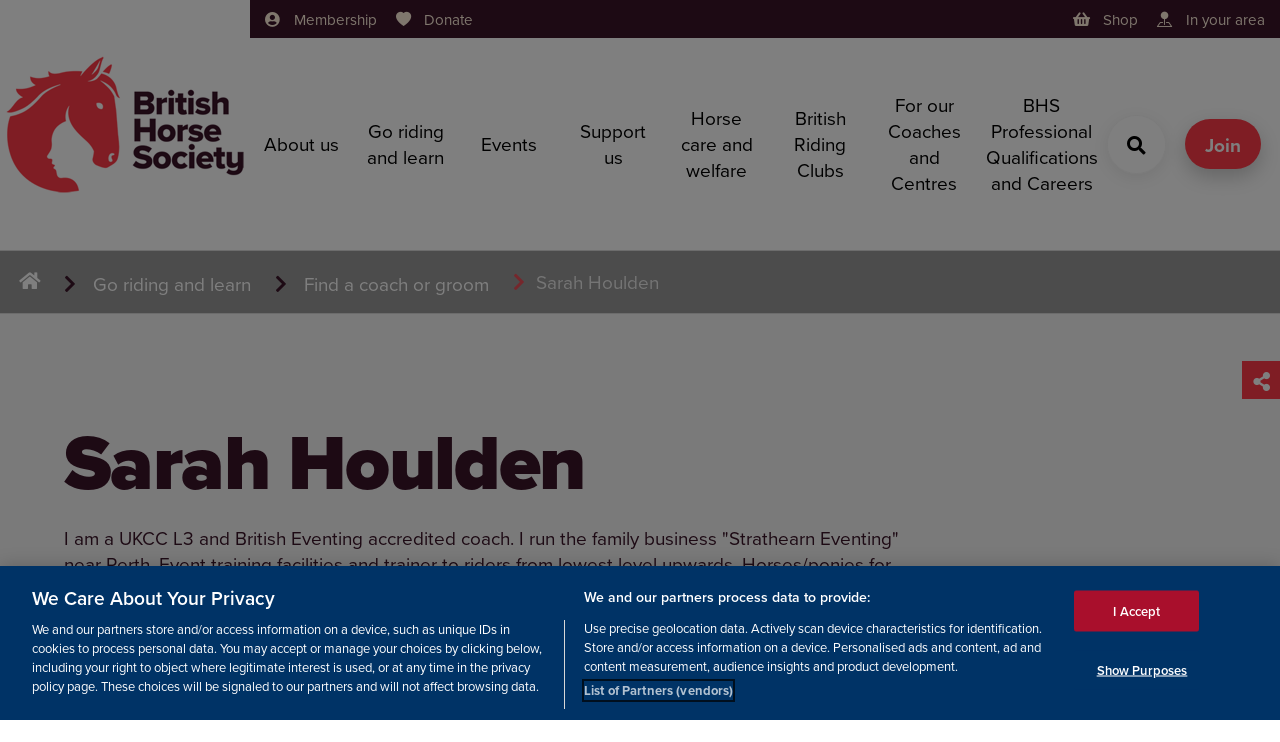

--- FILE ---
content_type: text/html; charset=utf-8
request_url: https://www.bhs.org.uk/go-riding-and-learn/find-a-coach-or-groom/sarah-houlden/
body_size: 24304
content:


<!DOCTYPE html>
<html lang="en" prefix="og: https://ogp.me/ns#">
<head>
    <meta charset="UTF-8">
    <meta name="viewport" content="width=device-width, initial-scale=1.0">
    

<title>Sarah Houlden | BHS Accredited Professional | The British Horse Society</title>
<link rel="canonical" href="https://www.bhs.org.uk/go-riding-and-learn/find-a-coach-or-groom/sarah-houlden/">


    <meta name="description" content="I am a UKCC L3 and British Eventing accredited coach. I run the family business &quot;Strathearn Eventing&quot; near Perth. Event training facilities and trainer to riders from lowest level upwards. Horses/ponies for schooling and show/working hunter and event production. Represented GB five event teams. Enjoys coaching children and adults." />

<meta property="og:site_name" content="The British Horse society" />
<meta property="og:type" content="website" />
<meta property="og:title" content="Sarah Houlden | BHS Accredited Professional | The British Horse Society" />

    <meta property="og:description" content="I am a UKCC L3 and British Eventing accredited coach. I run the family business &quot;Strathearn Eventing&quot; near Perth. Event training facilities and trainer to riders from lowest level upwards. Horses/ponies for schooling and show/working hunter and event production. Represented GB five event teams. Enjoys coaching children and adults." />

<meta property="og:url" content="https://www.bhs.org.uk/go-riding-and-learn/find-a-coach-or-groom/sarah-houlden/" />


    <link rel="stylesheet" href="https://use.typekit.net/uqy8xmm.css">
    <link rel="apple-touch-icon" href="/assets/images/logo/180.png" sizes="180x180" />
    <link rel="stylesheet" href="/assets/css/essential.css?v=20250908060644" />
    <link rel="stylesheet" href="/assets/css/non-essential.css" />
    <link rel="stylesheet" href="/assets/css/custom-styles.css" />
    

    
    
<script src="https://cdn.cookielaw.org/scripttemplates/otSDKStub.js" type="text/javascript" charset="UTF-8" data-domain-script="cae43fc9-cbc7-4164-91fc-afdaed708707"></script>
<script type="text/javascript">
    function OptanonWrapper() { }
</script>

        
<meta name="msvalidate.01" content="EBEBB5A2BD76D2B89CC437CB0EF42241" /><meta name="google-site-verification" content="9WNdtqi9Tr8ByLUqq7NKhxzBySrxIHqz7lzrx59QlEY" /><script>
                (function (a, t, i) { var e = "MSCI"; var s = "Analytics"; var o = e + "queue"; a[o] = a[o] || []; var r = a[e] || function (n) { var t = {}; t[s] = {}; function e(e) { while (e.length) { var r = e.pop(); t[s][r] = function (e) { return function () { a[o].push([e, n, arguments]) } }(r) } } var r = "track"; var i = "set"; e([r + "Event", r + "View", r + "Action", i + "Config", i + "Property", i + "User", "initialize", "teardown"]); return t }(i.name); var n = i.name; if (!a[e]) { a[n] = r[s]; a[o].push(["new", n]); setTimeout(function () { var e = "script"; var r = t.createElement(e); r.async = 1; r.src = i.src; var n = t.getElementsByTagName(e)[0]; n.parentNode.insertBefore(r, n) }, 1) } else { a[n] = new r[s] } if (i.user) { a[n].setUser(i.user) } if (i.props) { for (var c in i.props) { a[n].setProperty(c, i.props[c]) } } a[n].initialize(i.cfg) })(window, document, {
 
                    src: "https://cxppgbr1rdrect01sa02cdn.blob.core.windows.net/webtracking/WebTracking/WebTracking.bundle.js",
                    name: "MSCI",
                    cfg: {
 
                        ingestionKey: "de2ab5d4153d47fba813ad21e538d6fd-714e4710-bf93-4429-b922-9956669b4627-7253",
                        endpointUrl: "https://mobile.events.data.microsoft.com/OneCollector/1.0/",
                        autoCapture: {
                            view: true,
                            click: true
                        },
                        orgInfo: {
                            orgId: "4797fd42-bf41-ee11-94d3-0022481a27a9",
                            orgTenantId: "61761a3f-0f9f-43bd-a8ce-e39e84824d9e",
                            orgGeo: "GBR"
                        }
                    }
                });
</script><script>
                (function (a, t, i) { var e = "MSCI"; var s = "Analytics"; var o = e + "queue"; a[o] = a[o] || []; var r = a[e] || function (n) { var t = {}; t[s] = {}; function e(e) { while (e.length) { var r = e.pop(); t[s][r] = function (e) { return function () { a[o].push([e, n, arguments]) } }(r) } } var r = "track"; var i = "set"; e([r + "Event", r + "View", r + "Action", i + "Config", i + "Property", i + "User", "initialize", "teardown"]); return t }(i.name); var n = i.name; if (!a[e]) { a[n] = r[s]; a[o].push(["new", n]); setTimeout(function () { var e = "script"; var r = t.createElement(e); r.async = 1; r.src = i.src; var n = t.getElementsByTagName(e)[0]; n.parentNode.insertBefore(r, n) }, 1) } else { a[n] = new r[s] } if (i.user) { a[n].setUser(i.user) } if (i.props) { for (var c in i.props) { a[n].setProperty(c, i.props[c]) } } a[n].initialize(i.cfg) })(window, document, {
 
                    src: "https://cxppgbr1rdrect01sa02cdn.blob.core.windows.net/webtracking/WebTracking/WebTracking.bundle.js",
                    name: "MSCI",
                    cfg: {
 
                        ingestionKey: "c8e66c37777f46bfa067ce0dbe5e62a8-7de2af1d-5532-4e63-aebd-61f6daf2e1f0-7445",
                        endpointUrl: "https://mobile.events.data.microsoft.com/OneCollector/1.0/",
                        autoCapture: {
                            view: true,
                            click: true
                        },
                        orgInfo: {
                            orgId: "4797fd42-bf41-ee11-94d3-0022481a27a9",
                            orgTenantId: "61761a3f-0f9f-43bd-a8ce-e39e84824d9e",
                            orgGeo: "GBR"
                        }
                    }
                });
</script><!-- Google Tag Manager -->
<script>(function(w,d,s,l,i){w[l]=w[l]||[];w[l].push({'gtm.start':
new Date().getTime(),event:'gtm.js'});var f=d.getElementsByTagName(s)[0],
j=d.createElement(s),dl=l!='dataLayer'?'&l='+l:'';j.async=true;j.src=
'https://www.googletagmanager.com/gtm.js?id='+i+dl;f.parentNode.insertBefore(j,f);
})(window,document,'script','dataLayer','GTM-WCBDWX');</script>
<!-- End Google Tag Manager --><meta name="msvalidate.01" content="EBEBB5A2BD76D2B89CC437CB0EF42241" /><meta name="msvalidate.01" content="E238DFEF0A1265F28090C9F63CA60DAB" />

</head>
<body>
    <a aria-label="Skip to Content" class="a-skip-to-content padding bg--red text--white" href="#maincontent">
    <i class="icon icon-arrow-down">
        <span hidden="">arrow-down</span>
    </i>
    <span>Skip to content</span>
</a>

    <header>
        

<header class="o-header c-flex bg--white text--black">
    <div class="o-header__shadow bg--blue"></div>
    <div>
        <a class="o-header__logo" href="/" aria-label="Go to BHS home">
            <img src='/media/g5ojhjfk/bhs-primary-logo-colour-copy-30-border.png?width=250&amp;height=250&amp;v=1dc219afe0198f0' alt='British Horse Society home' title='Bhs Primary Logo Colour Copy 30 Border' />
        </a>
    </div>
    <div class="c-flex c-flex--column c-flex__item bg--white">
        <div class="o-header__bar o-header__padding display@large text--small bg--darkbay text--oat">
            <div class="c-flex">
                <nav class="o-header__bar__links c-flex__item">
                    <ul class="a-list a-list--inline">
                        
<li class="o-header__bar__links__item">
    
<a class='a-link a-link--with-icon a-link--with-icon--left' href='/membership/' target=''>
                            <i class='a-link__icon icon icon-user-circle'>
                                <span hidden>user-circle</span>
                            </i>
                            <span class='a-link__text'>Membership</span>
                        </a>

</li>

<li class="o-header__bar__links__item">
    
<a class='a-link a-link--with-icon a-link--with-icon--left' href='/support-us/donate/' target=''>
                            <i class='a-link__icon icon icon-heart'>
                                <span hidden>heart</span>
                            </i>
                            <span class='a-link__text'>Donate</span>
                        </a>

</li>

                    </ul>
                </nav>

    <div class="o-header__bar__login no-wrap text--right">
        <ul class="a-list a-list--inline">
            <li class="o-header__bar__links__item">
                <a class="a-link a-link--with-icon a-link--with-icon--left" href="https://www.britishhorseshop.com/" target="_blank">
                    <i class="a-link__icon icon icon-basket">
                        <span hidden="">basket</span>
                    </i>
                    <span class="a-link__text">
                        Shop
                    </span>
                </a>
            </li>
            <li class="o-header__bar__links__item">
                <a class="a-link a-link--with-icon a-link--with-icon--left" href="/bhs-in-your-area/">
                    <i class="a-link__icon icon icon-pin-map-fill">
                        <span hidden>pin--map-fill</span>
                    </i>
                    <span class="a-link__text">
                        In your area
                    </span>
                </a>
            </li>

        </ul>
    </div>
            </div>
        </div>
        <div class="c-flex c-flex--align-center c-flex__item--fill">
            <nav class="o-header__nav o-header__vh border-box c-flex c-flex__item display@large o-header__padding bg--white" data-toggle="nav" data-toggle-result="flex">
                <div class="o-header__scrollable c-row c-flex c-flex--column">
                    <div class="o-header__nav__secondary hidden@large">
                        <div class="m-tabs c-flex">
                            

<div class="m-tabs__tab c-flex__item">
    <a class="a-tab c-flex c-flex--column padding text--center bg--white" href="/membership/">
        <div>
            
<img src='/media/0xhjytyp/riding-out-anthony-francis-jones.jpg?width=400&height=180&v=1da58399cd7f5f0' alt='behind horse close-up in a yellow field' 
                    height='180' width='400'
                     loading='lazy'
                    
                     />

        </div>
        <span>
            Membership
        </span>
    </a>
</div>

<div class="m-tabs__tab c-flex__item">
    <a class="a-tab c-flex c-flex--column padding text--center bg--white" href="/support-us/donate/">
        <div>
            
<img src='/media/djvad1iv/bhs-parbold-equestrian-centre-1-8.jpg?rxy=0.46920821114369504,0.36950641985983895&width=400&height=180&v=1d83d2947c75970' alt='BHS Parbold Equestrian Centre 1 (8)' 
                    height='180' width='400'
                     loading='lazy'
                    
                     />

        </div>
        <span>
            Donate
        </span>
    </a>
</div>

                        </div>
                    </div>
                    <ul class="o-header__nav__links a-list a-list--no-style a-navigation-list c-flex@medium c-flex--wrap">

                                <li class="c-flex__item c-flex__item--1\2@medium c-flex__item--1\4@large">
                                    <a class="o-header__nav__link a-navigation-list__link c-flex c-flex--align-center a-link a-link--with-icon a-link--with-icon--right " href="#" data-toggles="nav__0">
                                        <span class="a-link__text">
                                            About us
                                        </span>
                                        <i class="a-link__icon icon icon-arrow-right text--red ">
                                            <span hidden>arrow-right</span>
                                        </i>
                                    </a>




<div class="o-header__subnav o-header__vh c-flex c-flex--column bg--silver" data-toggle="nav__0" data-toggle-result="flex">
    <a class="o-header__subnav__back padding hidden@large a-link a-link--with-icon a-link--with-icon--left " href="#" data-toggles="nav__0">
        <i class="a-link__icon icon icon-chevron-left  ">
            <span hidden>chevron-left</span>
        </i> <span class="a-link__text">
            back
        </span>
    </a>
    <div class="o-header__scrollable c-flex__item--fill c-flex">
        <div class="o-header__subnav__container o-header__scrollable m-sub-navigation padding c-row--padding@large">
            <div class="m-sub-navigation__row c-row">
                <div class="display@large">
                    <div class="m-sub-navigation__close text--large a-toggle" data-toggles="nav__0">
                        <div class="a-toggle__opener">
                            <button aria-label="cross" class="m-sub-navigation__close text--large a-button a-button--icon bg--transparent     text--red@hover" type="button">
                                <i class=" icon icon-cross  text--red@hover">
                                    <span hidden>cross</span>
                                </i>
                            </button>
                        </div>
                        <div class="a-toggle__closer">
                            <button aria-label="cross" class="m-sub-navigation__close text--large a-button a-button--icon bg--transparent     text--red@hover" type="button">
                                <i class=" icon icon-cross  text--red@hover">
                                    <span hidden>cross</span>
                                </i>
                            </button>
                        </div>
                    </div>
                    <div class="c-flex padding">
                        <div class="c-content c-flex c-flex--column c-flex__item">
                            <div>
                                <a class="h1 a-link a-link--with-icon a-link--with-icon--right a-link--colour-hover text--red@hover" href="/about-us/">
                                    <span class="a-link__text">
                                        About us
                                    </span>
                                </a>
                            </div>
                            <div class="c-flex c-flex--align-end c-flex__item--fill c-row--content">
                                <div class="c-content c-row--content m-content text--jet">
                                    <p class="o-header__subnav__container o-header__scrollable">
                                        As the largest and most influential equestrian charity in the UK, we make a real impact to the lives of horses and people who care about them by working to improve education, welfare, access and safety
                                    </p>
                                </div>
                            </div>
                        </div>
                        <div>
                        </div>
                    </div>
                </div>
                <hr class="m-sub-navigation__hr display@large bg--jet" />
                <ul class="o-header__subnav__container o-header__scrollable a-list a-list--no-style a-navigation-list a-navigation-list--has-parent c-flex@medium c-flex--wrap">
                    <li class="a-navigation-list__parent c-flex__item">
                        <a class="a-navigation-list__view-all text--small a-link  " href="#">
                            View all
                        </a>
                        <a class="a-navigation-list__link c-flex c-flex--align-center h3 a-link a-link--with-icon a-link--with-icon--right a-link--colour-hover text--red@hover" href="/about-us/">
                            <span class="a-link__text">
                                About us
                            </span>
                            <i class="a-link__icon icon icon-arrow-right text--red text--red@hover">
                                <span hidden>arrow-right</span>
                            </i>
                        </a>
                    </li>

                        <li class="a-navigation-list__item c-flex__item c-flex__item--1\2@medium c-flex__item--1\4@large">
                            <i class="a-navigation-list__icon hidden@large icon icon-indent  ">
                                <span hidden>indent</span>
                            </i>
                            <a class="a-navigation-list__link c-flex c-flex--align-center a-link a-link--with-icon a-link--with-icon--right a-link--colour-hover text--red@hover" href="/about-us/our-vision-and-purpose/">
                                <span class="a-link__text">
                                    Our vision and purpose
                                </span>
                                <i class="a-link__icon icon icon-arrow-right text--red text--red@hover">
                                    <span hidden>arrow-right</span>
                                </i>
                            </a>
                        </li>
                        <li class="a-navigation-list__item c-flex__item c-flex__item--1\2@medium c-flex__item--1\4@large">
                            <i class="a-navigation-list__icon hidden@large icon icon-indent  ">
                                <span hidden>indent</span>
                            </i>
                            <a class="a-navigation-list__link c-flex c-flex--align-center a-link a-link--with-icon a-link--with-icon--right a-link--colour-hover text--red@hover" href="/about-us/our-access-work/">
                                <span class="a-link__text">
                                    Our access work
                                </span>
                                <i class="a-link__icon icon icon-arrow-right text--red text--red@hover">
                                    <span hidden>arrow-right</span>
                                </i>
                            </a>
                        </li>
                        <li class="a-navigation-list__item c-flex__item c-flex__item--1\2@medium c-flex__item--1\4@large">
                            <i class="a-navigation-list__icon hidden@large icon icon-indent  ">
                                <span hidden>indent</span>
                            </i>
                            <a class="a-navigation-list__link c-flex c-flex--align-center a-link a-link--with-icon a-link--with-icon--right a-link--colour-hover text--red@hover" href="/about-us/our-welfare-work/">
                                <span class="a-link__text">
                                    Our welfare work
                                </span>
                                <i class="a-link__icon icon icon-arrow-right text--red text--red@hover">
                                    <span hidden>arrow-right</span>
                                </i>
                            </a>
                        </li>
                        <li class="a-navigation-list__item c-flex__item c-flex__item--1\2@medium c-flex__item--1\4@large">
                            <i class="a-navigation-list__icon hidden@large icon icon-indent  ">
                                <span hidden>indent</span>
                            </i>
                            <a class="a-navigation-list__link c-flex c-flex--align-center a-link a-link--with-icon a-link--with-icon--right a-link--colour-hover text--red@hover" href="/about-us/our-safety-work/">
                                <span class="a-link__text">
                                    Our safety work
                                </span>
                                <i class="a-link__icon icon icon-arrow-right text--red text--red@hover">
                                    <span hidden>arrow-right</span>
                                </i>
                            </a>
                        </li>
                        <li class="a-navigation-list__item c-flex__item c-flex__item--1\2@medium c-flex__item--1\4@large">
                            <i class="a-navigation-list__icon hidden@large icon icon-indent  ">
                                <span hidden>indent</span>
                            </i>
                            <a class="a-navigation-list__link c-flex c-flex--align-center a-link a-link--with-icon a-link--with-icon--right a-link--colour-hover text--red@hover" href="/about-us/latest-news/">
                                <span class="a-link__text">
                                    Latest news
                                </span>
                                <i class="a-link__icon icon icon-arrow-right text--red text--red@hover">
                                    <span hidden>arrow-right</span>
                                </i>
                            </a>
                        </li>
                        <li class="a-navigation-list__item c-flex__item c-flex__item--1\2@medium c-flex__item--1\4@large">
                            <i class="a-navigation-list__icon hidden@large icon icon-indent  ">
                                <span hidden>indent</span>
                            </i>
                            <a class="a-navigation-list__link c-flex c-flex--align-center a-link a-link--with-icon a-link--with-icon--right a-link--colour-hover text--red@hover" href="/about-us/contact-us/">
                                <span class="a-link__text">
                                    Contact us
                                </span>
                                <i class="a-link__icon icon icon-arrow-right text--red text--red@hover">
                                    <span hidden>arrow-right</span>
                                </i>
                            </a>
                        </li>
                        <li class="a-navigation-list__item c-flex__item c-flex__item--1\2@medium c-flex__item--1\4@large">
                            <i class="a-navigation-list__icon hidden@large icon icon-indent  ">
                                <span hidden>indent</span>
                            </i>
                            <a class="a-navigation-list__link c-flex c-flex--align-center a-link a-link--with-icon a-link--with-icon--right a-link--colour-hover text--red@hover" href="/about-us/membership/">
                                <span class="a-link__text">
                                    Membership
                                </span>
                                <i class="a-link__icon icon icon-arrow-right text--red text--red@hover">
                                    <span hidden>arrow-right</span>
                                </i>
                            </a>
                        </li>
                        <li class="a-navigation-list__item c-flex__item c-flex__item--1\2@medium c-flex__item--1\4@large">
                            <i class="a-navigation-list__icon hidden@large icon icon-indent  ">
                                <span hidden>indent</span>
                            </i>
                            <a class="a-navigation-list__link c-flex c-flex--align-center a-link a-link--with-icon a-link--with-icon--right a-link--colour-hover text--red@hover" href="/about-us/bhs-jobs/">
                                <span class="a-link__text">
                                    BHS Jobs
                                </span>
                                <i class="a-link__icon icon icon-arrow-right text--red text--red@hover">
                                    <span hidden>arrow-right</span>
                                </i>
                            </a>
                        </li>
                        <li class="a-navigation-list__item c-flex__item c-flex__item--1\2@medium c-flex__item--1\4@large">
                            <i class="a-navigation-list__icon hidden@large icon icon-indent  ">
                                <span hidden>indent</span>
                            </i>
                            <a class="a-navigation-list__link c-flex c-flex--align-center a-link a-link--with-icon a-link--with-icon--right a-link--colour-hover text--red@hover" href="/about-us/everyone-welcome/">
                                <span class="a-link__text">
                                    Everyone Welcome
                                </span>
                                <i class="a-link__icon icon icon-arrow-right text--red text--red@hover">
                                    <span hidden>arrow-right</span>
                                </i>
                            </a>
                        </li>
                        <li class="a-navigation-list__item c-flex__item c-flex__item--1\2@medium c-flex__item--1\4@large">
                            <i class="a-navigation-list__icon hidden@large icon icon-indent  ">
                                <span hidden>indent</span>
                            </i>
                            <a class="a-navigation-list__link c-flex c-flex--align-center a-link a-link--with-icon a-link--with-icon--right a-link--colour-hover text--red@hover" href="/about-us/horses-in-society/">
                                <span class="a-link__text">
                                    Horses in Society
                                </span>
                                <i class="a-link__icon icon icon-arrow-right text--red text--red@hover">
                                    <span hidden>arrow-right</span>
                                </i>
                            </a>
                        </li>
                </ul>
            </div>
        </div>
    </div>
</div>
                                </li>
                                <li class="c-flex__item c-flex__item--1\2@medium c-flex__item--1\4@large">
                                    <a class="o-header__nav__link a-navigation-list__link c-flex c-flex--align-center a-link a-link--with-icon a-link--with-icon--right " href="#" data-toggles="nav__1">
                                        <span class="a-link__text">
                                            Go riding and learn
                                        </span>
                                        <i class="a-link__icon icon icon-arrow-right text--red ">
                                            <span hidden>arrow-right</span>
                                        </i>
                                    </a>




<div class="o-header__subnav o-header__vh c-flex c-flex--column bg--silver" data-toggle="nav__1" data-toggle-result="flex">
    <a class="o-header__subnav__back padding hidden@large a-link a-link--with-icon a-link--with-icon--left " href="#" data-toggles="nav__1">
        <i class="a-link__icon icon icon-chevron-left  ">
            <span hidden>chevron-left</span>
        </i> <span class="a-link__text">
            back
        </span>
    </a>
    <div class="o-header__scrollable c-flex__item--fill c-flex">
        <div class="o-header__subnav__container o-header__scrollable m-sub-navigation padding c-row--padding@large">
            <div class="m-sub-navigation__row c-row">
                <div class="display@large">
                    <div class="m-sub-navigation__close text--large a-toggle" data-toggles="nav__1">
                        <div class="a-toggle__opener">
                            <button aria-label="cross" class="m-sub-navigation__close text--large a-button a-button--icon bg--transparent     text--red@hover" type="button">
                                <i class=" icon icon-cross  text--red@hover">
                                    <span hidden>cross</span>
                                </i>
                            </button>
                        </div>
                        <div class="a-toggle__closer">
                            <button aria-label="cross" class="m-sub-navigation__close text--large a-button a-button--icon bg--transparent     text--red@hover" type="button">
                                <i class=" icon icon-cross  text--red@hover">
                                    <span hidden>cross</span>
                                </i>
                            </button>
                        </div>
                    </div>
                    <div class="c-flex padding">
                        <div class="c-content c-flex c-flex--column c-flex__item">
                            <div>
                                <a class="h1 a-link a-link--with-icon a-link--with-icon--right a-link--colour-hover text--red@hover" href="/go-riding-and-learn/">
                                    <span class="a-link__text">
                                        Go riding and learn
                                    </span>
                                </a>
                            </div>
                            <div class="c-flex c-flex--align-end c-flex__item--fill c-row--content">
                                <div class="c-content c-row--content m-content text--jet">
                                    <p class="o-header__subnav__container o-header__scrollable">
                                        Whether you&#x2019;re an experienced rider or looking to get started, we have information to help. 
                                    </p>
                                </div>
                            </div>
                        </div>
                        <div>
                        </div>
                    </div>
                </div>
                <hr class="m-sub-navigation__hr display@large bg--jet" />
                <ul class="o-header__subnav__container o-header__scrollable a-list a-list--no-style a-navigation-list a-navigation-list--has-parent c-flex@medium c-flex--wrap">
                    <li class="a-navigation-list__parent c-flex__item">
                        <a class="a-navigation-list__view-all text--small a-link  " href="#">
                            View all
                        </a>
                        <a class="a-navigation-list__link c-flex c-flex--align-center h3 a-link a-link--with-icon a-link--with-icon--right a-link--colour-hover text--red@hover" href="/go-riding-and-learn/">
                            <span class="a-link__text">
                                Go riding and learn
                            </span>
                            <i class="a-link__icon icon icon-arrow-right text--red text--red@hover">
                                <span hidden>arrow-right</span>
                            </i>
                        </a>
                    </li>

                        <li class="a-navigation-list__item c-flex__item c-flex__item--1\2@medium c-flex__item--1\4@large">
                            <i class="a-navigation-list__icon hidden@large icon icon-indent  ">
                                <span hidden>indent</span>
                            </i>
                            <a class="a-navigation-list__link c-flex c-flex--align-center a-link a-link--with-icon a-link--with-icon--right a-link--colour-hover text--red@hover" href="/go-riding-and-learn/find-a-riding-centre-or-livery-yard/">
                                <span class="a-link__text">
                                    Find a riding centre or livery yard
                                </span>
                                <i class="a-link__icon icon icon-arrow-right text--red text--red@hover">
                                    <span hidden>arrow-right</span>
                                </i>
                            </a>
                        </li>
                        <li class="a-navigation-list__item c-flex__item c-flex__item--1\2@medium c-flex__item--1\4@large">
                            <i class="a-navigation-list__icon hidden@large icon icon-indent  ">
                                <span hidden>indent</span>
                            </i>
                            <a class="a-navigation-list__link c-flex c-flex--align-center a-link a-link--with-icon a-link--with-icon--right a-link--colour-hover text--red@hover" href="/go-riding-and-learn/find-a-coach-or-groom/">
                                <span class="a-link__text">
                                    Find a coach or groom
                                </span>
                                <i class="a-link__icon icon icon-arrow-right text--red text--red@hover">
                                    <span hidden>arrow-right</span>
                                </i>
                            </a>
                        </li>
                        <li class="a-navigation-list__item c-flex__item c-flex__item--1\2@medium c-flex__item--1\4@large">
                            <i class="a-navigation-list__icon hidden@large icon icon-indent  ">
                                <span hidden>indent</span>
                            </i>
                            <a class="a-navigation-list__link c-flex c-flex--align-center a-link a-link--with-icon a-link--with-icon--right a-link--colour-hover text--red@hover" href="/go-riding-and-learn/riding-out-hacking/">
                                <span class="a-link__text">
                                    Riding out &amp; hacking
                                </span>
                                <i class="a-link__icon icon icon-arrow-right text--red text--red@hover">
                                    <span hidden>arrow-right</span>
                                </i>
                            </a>
                        </li>
                        <li class="a-navigation-list__item c-flex__item c-flex__item--1\2@medium c-flex__item--1\4@large">
                            <i class="a-navigation-list__icon hidden@large icon icon-indent  ">
                                <span hidden>indent</span>
                            </i>
                            <a class="a-navigation-list__link c-flex c-flex--align-center a-link a-link--with-icon a-link--with-icon--right a-link--colour-hover text--red@hover" href="/go-riding-and-learn/learning-to-ride/">
                                <span class="a-link__text">
                                    Learning to ride
                                </span>
                                <i class="a-link__icon icon icon-arrow-right text--red text--red@hover">
                                    <span hidden>arrow-right</span>
                                </i>
                            </a>
                        </li>
                        <li class="a-navigation-list__item c-flex__item c-flex__item--1\2@medium c-flex__item--1\4@large">
                            <i class="a-navigation-list__icon hidden@large icon icon-indent  ">
                                <span hidden>indent</span>
                            </i>
                            <a class="a-navigation-list__link c-flex c-flex--align-center a-link a-link--with-icon a-link--with-icon--right a-link--colour-hover text--red@hover" href="/go-riding-and-learn/record-an-incident/">
                                <span class="a-link__text">
                                    Record an incident
                                </span>
                                <i class="a-link__icon icon icon-arrow-right text--red text--red@hover">
                                    <span hidden>arrow-right</span>
                                </i>
                            </a>
                        </li>
                        <li class="a-navigation-list__item c-flex__item c-flex__item--1\2@medium c-flex__item--1\4@large">
                            <i class="a-navigation-list__icon hidden@large icon icon-indent  ">
                                <span hidden>indent</span>
                            </i>
                            <a class="a-navigation-list__link c-flex c-flex--align-center a-link a-link--with-icon a-link--with-icon--right a-link--colour-hover text--red@hover" href="/go-riding-and-learn/bhs-approved-pony-parties/">
                                <span class="a-link__text">
                                    BHS Approved Pony Parties
                                </span>
                                <i class="a-link__icon icon icon-arrow-right text--red text--red@hover">
                                    <span hidden>arrow-right</span>
                                </i>
                            </a>
                        </li>
                        <li class="a-navigation-list__item c-flex__item c-flex__item--1\2@medium c-flex__item--1\4@large">
                            <i class="a-navigation-list__icon hidden@large icon icon-indent  ">
                                <span hidden>indent</span>
                            </i>
                            <a class="a-navigation-list__link c-flex c-flex--align-center a-link a-link--with-icon a-link--with-icon--right a-link--colour-hover text--red@hover" href="/go-riding-and-learn/horses-welcome-directory/">
                                <span class="a-link__text">
                                    Horses Welcome directory
                                </span>
                                <i class="a-link__icon icon icon-arrow-right text--red text--red@hover">
                                    <span hidden>arrow-right</span>
                                </i>
                            </a>
                        </li>
                        <li class="a-navigation-list__item c-flex__item c-flex__item--1\2@medium c-flex__item--1\4@large">
                            <i class="a-navigation-list__icon hidden@large icon icon-indent  ">
                                <span hidden>indent</span>
                            </i>
                            <a class="a-navigation-list__link c-flex c-flex--align-center a-link a-link--with-icon a-link--with-icon--right a-link--colour-hover text--red@hover" href="/go-riding-and-learn/recreational-awards/">
                                <span class="a-link__text">
                                    Recreational awards
                                </span>
                                <i class="a-link__icon icon icon-arrow-right text--red text--red@hover">
                                    <span hidden>arrow-right</span>
                                </i>
                            </a>
                        </li>
                        <li class="a-navigation-list__item c-flex__item c-flex__item--1\2@medium c-flex__item--1\4@large">
                            <i class="a-navigation-list__icon hidden@large icon icon-indent  ">
                                <span hidden>indent</span>
                            </i>
                            <a class="a-navigation-list__link c-flex c-flex--align-center a-link a-link--with-icon a-link--with-icon--right a-link--colour-hover text--red@hover" href="/go-riding-and-learn/changing-lives-through-horses/">
                                <span class="a-link__text">
                                    Changing Lives Through Horses
                                </span>
                                <i class="a-link__icon icon icon-arrow-right text--red text--red@hover">
                                    <span hidden>arrow-right</span>
                                </i>
                            </a>
                        </li>
                        <li class="a-navigation-list__item c-flex__item c-flex__item--1\2@medium c-flex__item--1\4@large">
                            <i class="a-navigation-list__icon hidden@large icon icon-indent  ">
                                <span hidden>indent</span>
                            </i>
                            <a class="a-navigation-list__link c-flex c-flex--align-center a-link a-link--with-icon a-link--with-icon--right a-link--colour-hover text--red@hover" href="/go-riding-and-learn/qualifications-and-accreditation-explained/">
                                <span class="a-link__text">
                                    Qualifications and Accreditation explained
                                </span>
                                <i class="a-link__icon icon icon-arrow-right text--red text--red@hover">
                                    <span hidden>arrow-right</span>
                                </i>
                            </a>
                        </li>
                </ul>
            </div>
        </div>
    </div>
</div>
                                </li>
                                <li class="c-flex__item c-flex__item--1\2@medium c-flex__item--1\4@large">
                                    <a class="o-header__nav__link a-navigation-list__link c-flex c-flex--align-center a-link a-link--with-icon a-link--with-icon--right " href="#" data-toggles="nav__2">
                                        <span class="a-link__text">
                                            Events
                                        </span>
                                        <i class="a-link__icon icon icon-arrow-right text--red ">
                                            <span hidden>arrow-right</span>
                                        </i>
                                    </a>




<div class="o-header__subnav o-header__vh c-flex c-flex--column bg--silver" data-toggle="nav__2" data-toggle-result="flex">
    <a class="o-header__subnav__back padding hidden@large a-link a-link--with-icon a-link--with-icon--left " href="#" data-toggles="nav__2">
        <i class="a-link__icon icon icon-chevron-left  ">
            <span hidden>chevron-left</span>
        </i> <span class="a-link__text">
            back
        </span>
    </a>
    <div class="o-header__scrollable c-flex__item--fill c-flex">
        <div class="o-header__subnav__container o-header__scrollable m-sub-navigation padding c-row--padding@large">
            <div class="m-sub-navigation__row c-row">
                <div class="display@large">
                    <div class="m-sub-navigation__close text--large a-toggle" data-toggles="nav__2">
                        <div class="a-toggle__opener">
                            <button aria-label="cross" class="m-sub-navigation__close text--large a-button a-button--icon bg--transparent     text--red@hover" type="button">
                                <i class=" icon icon-cross  text--red@hover">
                                    <span hidden>cross</span>
                                </i>
                            </button>
                        </div>
                        <div class="a-toggle__closer">
                            <button aria-label="cross" class="m-sub-navigation__close text--large a-button a-button--icon bg--transparent     text--red@hover" type="button">
                                <i class=" icon icon-cross  text--red@hover">
                                    <span hidden>cross</span>
                                </i>
                            </button>
                        </div>
                    </div>
                    <div class="c-flex padding">
                        <div class="c-content c-flex c-flex--column c-flex__item">
                            <div>
                                <a class="h1 a-link a-link--with-icon a-link--with-icon--right a-link--colour-hover text--red@hover" href="/events/">
                                    <span class="a-link__text">
                                        Events
                                    </span>
                                </a>
                            </div>
                            <div class="c-flex c-flex--align-end c-flex__item--fill c-row--content">
                                <div class="c-content c-row--content m-content text--jet">
                                    <p class="o-header__subnav__container o-header__scrollable">
                                        We run events across the country - from summer camps to dressage competitions, there&#x27;s something for every level of equestrian.
                                    </p>
                                </div>
                            </div>
                        </div>
                        <div>
                        </div>
                    </div>
                </div>
                <hr class="m-sub-navigation__hr display@large bg--jet" />
                <ul class="o-header__subnav__container o-header__scrollable a-list a-list--no-style a-navigation-list a-navigation-list--has-parent c-flex@medium c-flex--wrap">
                    <li class="a-navigation-list__parent c-flex__item">
                        <a class="a-navigation-list__view-all text--small a-link  " href="#">
                            View all
                        </a>
                        <a class="a-navigation-list__link c-flex c-flex--align-center h3 a-link a-link--with-icon a-link--with-icon--right a-link--colour-hover text--red@hover" href="/events/">
                            <span class="a-link__text">
                                Events
                            </span>
                            <i class="a-link__icon icon icon-arrow-right text--red text--red@hover">
                                <span hidden>arrow-right</span>
                            </i>
                        </a>
                    </li>

                        <li class="a-navigation-list__item c-flex__item c-flex__item--1\2@medium c-flex__item--1\4@large">
                            <i class="a-navigation-list__icon hidden@large icon icon-indent  ">
                                <span hidden>indent</span>
                            </i>
                            <a class="a-navigation-list__link c-flex c-flex--align-center a-link a-link--with-icon a-link--with-icon--right a-link--colour-hover text--red@hover" href="/events/local-events/">
                                <span class="a-link__text">
                                    Local events
                                </span>
                                <i class="a-link__icon icon icon-arrow-right text--red text--red@hover">
                                    <span hidden>arrow-right</span>
                                </i>
                            </a>
                        </li>
                        <li class="a-navigation-list__item c-flex__item c-flex__item--1\2@medium c-flex__item--1\4@large">
                            <i class="a-navigation-list__icon hidden@large icon icon-indent  ">
                                <span hidden>indent</span>
                            </i>
                            <a class="a-navigation-list__link c-flex c-flex--align-center a-link a-link--with-icon a-link--with-icon--right a-link--colour-hover text--red@hover" href="/events/find-a-cpd-course/">
                                <span class="a-link__text">
                                    Find a CPD course
                                </span>
                                <i class="a-link__icon icon icon-arrow-right text--red text--red@hover">
                                    <span hidden>arrow-right</span>
                                </i>
                            </a>
                        </li>
                        <li class="a-navigation-list__item c-flex__item c-flex__item--1\2@medium c-flex__item--1\4@large">
                            <i class="a-navigation-list__icon hidden@large icon icon-indent  ">
                                <span hidden>indent</span>
                            </i>
                            <a class="a-navigation-list__link c-flex c-flex--align-center a-link a-link--with-icon a-link--with-icon--right a-link--colour-hover text--red@hover" href="/events/out-and-about/">
                                <span class="a-link__text">
                                    Out and about
                                </span>
                                <i class="a-link__icon icon icon-arrow-right text--red text--red@hover">
                                    <span hidden>arrow-right</span>
                                </i>
                            </a>
                        </li>
                        <li class="a-navigation-list__item c-flex__item c-flex__item--1\2@medium c-flex__item--1\4@large">
                            <i class="a-navigation-list__icon hidden@large icon icon-indent  ">
                                <span hidden>indent</span>
                            </i>
                            <a class="a-navigation-list__link c-flex c-flex--align-center a-link a-link--with-icon a-link--with-icon--right a-link--colour-hover text--red@hover" href="/events/coach-convention-2025/">
                                <span class="a-link__text">
                                    Coach Convention 2025
                                </span>
                                <i class="a-link__icon icon icon-arrow-right text--red text--red@hover">
                                    <span hidden>arrow-right</span>
                                </i>
                            </a>
                        </li>
                        <li class="a-navigation-list__item c-flex__item c-flex__item--1\2@medium c-flex__item--1\4@large">
                            <i class="a-navigation-list__icon hidden@large icon icon-indent  ">
                                <span hidden>indent</span>
                            </i>
                            <a class="a-navigation-list__link c-flex c-flex--align-center a-link a-link--with-icon a-link--with-icon--right a-link--colour-hover text--red@hover" href="/events/bhs-riding-school-national-championships/">
                                <span class="a-link__text">
                                    BHS Riding School National Championships
                                </span>
                                <i class="a-link__icon icon icon-arrow-right text--red text--red@hover">
                                    <span hidden>arrow-right</span>
                                </i>
                            </a>
                        </li>
                </ul>
            </div>
        </div>
    </div>
</div>
                                </li>
                                <li class="c-flex__item c-flex__item--1\2@medium c-flex__item--1\4@large">
                                    <a class="o-header__nav__link a-navigation-list__link c-flex c-flex--align-center a-link a-link--with-icon a-link--with-icon--right " href="#" data-toggles="nav__3">
                                        <span class="a-link__text">
                                            Support us
                                        </span>
                                        <i class="a-link__icon icon icon-arrow-right text--red ">
                                            <span hidden>arrow-right</span>
                                        </i>
                                    </a>




<div class="o-header__subnav o-header__vh c-flex c-flex--column bg--silver" data-toggle="nav__3" data-toggle-result="flex">
    <a class="o-header__subnav__back padding hidden@large a-link a-link--with-icon a-link--with-icon--left " href="#" data-toggles="nav__3">
        <i class="a-link__icon icon icon-chevron-left  ">
            <span hidden>chevron-left</span>
        </i> <span class="a-link__text">
            back
        </span>
    </a>
    <div class="o-header__scrollable c-flex__item--fill c-flex">
        <div class="o-header__subnav__container o-header__scrollable m-sub-navigation padding c-row--padding@large">
            <div class="m-sub-navigation__row c-row">
                <div class="display@large">
                    <div class="m-sub-navigation__close text--large a-toggle" data-toggles="nav__3">
                        <div class="a-toggle__opener">
                            <button aria-label="cross" class="m-sub-navigation__close text--large a-button a-button--icon bg--transparent     text--red@hover" type="button">
                                <i class=" icon icon-cross  text--red@hover">
                                    <span hidden>cross</span>
                                </i>
                            </button>
                        </div>
                        <div class="a-toggle__closer">
                            <button aria-label="cross" class="m-sub-navigation__close text--large a-button a-button--icon bg--transparent     text--red@hover" type="button">
                                <i class=" icon icon-cross  text--red@hover">
                                    <span hidden>cross</span>
                                </i>
                            </button>
                        </div>
                    </div>
                    <div class="c-flex padding">
                        <div class="c-content c-flex c-flex--column c-flex__item">
                            <div>
                                <a class="h1 a-link a-link--with-icon a-link--with-icon--right a-link--colour-hover text--red@hover" href="/support-us/">
                                    <span class="a-link__text">
                                        Support us
                                    </span>
                                </a>
                            </div>
                            <div class="c-flex c-flex--align-end c-flex__item--fill c-row--content">
                                <div class="c-content c-row--content m-content text--jet">
                                    <p class="o-header__subnav__container o-header__scrollable">
                                        Every action you take makes a real difference. Together we can create a better future for horses and the people who love them.
                                    </p>
                                </div>
                            </div>
                        </div>
                        <div>
                        </div>
                    </div>
                </div>
                <hr class="m-sub-navigation__hr display@large bg--jet" />
                <ul class="o-header__subnav__container o-header__scrollable a-list a-list--no-style a-navigation-list a-navigation-list--has-parent c-flex@medium c-flex--wrap">
                    <li class="a-navigation-list__parent c-flex__item">
                        <a class="a-navigation-list__view-all text--small a-link  " href="#">
                            View all
                        </a>
                        <a class="a-navigation-list__link c-flex c-flex--align-center h3 a-link a-link--with-icon a-link--with-icon--right a-link--colour-hover text--red@hover" href="/support-us/">
                            <span class="a-link__text">
                                Support us
                            </span>
                            <i class="a-link__icon icon icon-arrow-right text--red text--red@hover">
                                <span hidden>arrow-right</span>
                            </i>
                        </a>
                    </li>

                        <li class="a-navigation-list__item c-flex__item c-flex__item--1\2@medium c-flex__item--1\4@large">
                            <i class="a-navigation-list__icon hidden@large icon icon-indent  ">
                                <span hidden>indent</span>
                            </i>
                            <a class="a-navigation-list__link c-flex c-flex--align-center a-link a-link--with-icon a-link--with-icon--right a-link--colour-hover text--red@hover" href="/support-us/donate/">
                                <span class="a-link__text">
                                    Donate
                                </span>
                                <i class="a-link__icon icon icon-arrow-right text--red text--red@hover">
                                    <span hidden>arrow-right</span>
                                </i>
                            </a>
                        </li>
                        <li class="a-navigation-list__item c-flex__item c-flex__item--1\2@medium c-flex__item--1\4@large">
                            <i class="a-navigation-list__icon hidden@large icon icon-indent  ">
                                <span hidden>indent</span>
                            </i>
                            <a class="a-navigation-list__link c-flex c-flex--align-center a-link a-link--with-icon a-link--with-icon--right a-link--colour-hover text--red@hover" href="/support-us/volunteering/">
                                <span class="a-link__text">
                                    Volunteering
                                </span>
                                <i class="a-link__icon icon icon-arrow-right text--red text--red@hover">
                                    <span hidden>arrow-right</span>
                                </i>
                            </a>
                        </li>
                        <li class="a-navigation-list__item c-flex__item c-flex__item--1\2@medium c-flex__item--1\4@large">
                            <i class="a-navigation-list__icon hidden@large icon icon-indent  ">
                                <span hidden>indent</span>
                            </i>
                            <a class="a-navigation-list__link c-flex c-flex--align-center a-link a-link--with-icon a-link--with-icon--right a-link--colour-hover text--red@hover" href="/support-us/fundraise/">
                                <span class="a-link__text">
                                    Fundraise
                                </span>
                                <i class="a-link__icon icon icon-arrow-right text--red text--red@hover">
                                    <span hidden>arrow-right</span>
                                </i>
                            </a>
                        </li>
                        <li class="a-navigation-list__item c-flex__item c-flex__item--1\2@medium c-flex__item--1\4@large">
                            <i class="a-navigation-list__icon hidden@large icon icon-indent  ">
                                <span hidden>indent</span>
                            </i>
                            <a class="a-navigation-list__link c-flex c-flex--align-center a-link a-link--with-icon a-link--with-icon--right a-link--colour-hover text--red@hover" href="/support-us/leaving-a-gift-in-your-will/">
                                <span class="a-link__text">
                                    Leaving a gift in your Will
                                </span>
                                <i class="a-link__icon icon icon-arrow-right text--red text--red@hover">
                                    <span hidden>arrow-right</span>
                                </i>
                            </a>
                        </li>
                        <li class="a-navigation-list__item c-flex__item c-flex__item--1\2@medium c-flex__item--1\4@large">
                            <i class="a-navigation-list__icon hidden@large icon icon-indent  ">
                                <span hidden>indent</span>
                            </i>
                            <a class="a-navigation-list__link c-flex c-flex--align-center a-link a-link--with-icon a-link--with-icon--right a-link--colour-hover text--red@hover" href="/support-us/our-campaigns/">
                                <span class="a-link__text">
                                    Our campaigns
                                </span>
                                <i class="a-link__icon icon icon-arrow-right text--red text--red@hover">
                                    <span hidden>arrow-right</span>
                                </i>
                            </a>
                        </li>
                </ul>
            </div>
        </div>
    </div>
</div>
                                </li>
                                <li class="c-flex__item c-flex__item--1\2@medium c-flex__item--1\4@large">
                                    <a class="o-header__nav__link a-navigation-list__link c-flex c-flex--align-center a-link a-link--with-icon a-link--with-icon--right " href="#" data-toggles="nav__4">
                                        <span class="a-link__text">
                                            Horse care and welfare
                                        </span>
                                        <i class="a-link__icon icon icon-arrow-right text--red ">
                                            <span hidden>arrow-right</span>
                                        </i>
                                    </a>




<div class="o-header__subnav o-header__vh c-flex c-flex--column bg--silver" data-toggle="nav__4" data-toggle-result="flex">
    <a class="o-header__subnav__back padding hidden@large a-link a-link--with-icon a-link--with-icon--left " href="#" data-toggles="nav__4">
        <i class="a-link__icon icon icon-chevron-left  ">
            <span hidden>chevron-left</span>
        </i> <span class="a-link__text">
            back
        </span>
    </a>
    <div class="o-header__scrollable c-flex__item--fill c-flex">
        <div class="o-header__subnav__container o-header__scrollable m-sub-navigation padding c-row--padding@large">
            <div class="m-sub-navigation__row c-row">
                <div class="display@large">
                    <div class="m-sub-navigation__close text--large a-toggle" data-toggles="nav__4">
                        <div class="a-toggle__opener">
                            <button aria-label="cross" class="m-sub-navigation__close text--large a-button a-button--icon bg--transparent     text--red@hover" type="button">
                                <i class=" icon icon-cross  text--red@hover">
                                    <span hidden>cross</span>
                                </i>
                            </button>
                        </div>
                        <div class="a-toggle__closer">
                            <button aria-label="cross" class="m-sub-navigation__close text--large a-button a-button--icon bg--transparent     text--red@hover" type="button">
                                <i class=" icon icon-cross  text--red@hover">
                                    <span hidden>cross</span>
                                </i>
                            </button>
                        </div>
                    </div>
                    <div class="c-flex padding">
                        <div class="c-content c-flex c-flex--column c-flex__item">
                            <div>
                                <a class="h1 a-link a-link--with-icon a-link--with-icon--right a-link--colour-hover text--red@hover" href="/horse-care-and-welfare/">
                                    <span class="a-link__text">
                                        Horse care and welfare
                                    </span>
                                </a>
                            </div>
                            <div class="c-flex c-flex--align-end c-flex__item--fill c-row--content">
                                <div class="c-content c-row--content m-content text--jet">
                                    <p class="o-header__subnav__container o-header__scrollable">
                                        Everything you need to know - from buying your first horse to horse welfare advice and information on specific health issues.
                                    </p>
                                </div>
                            </div>
                        </div>
                        <div>
                        </div>
                    </div>
                </div>
                <hr class="m-sub-navigation__hr display@large bg--jet" />
                <ul class="o-header__subnav__container o-header__scrollable a-list a-list--no-style a-navigation-list a-navigation-list--has-parent c-flex@medium c-flex--wrap">
                    <li class="a-navigation-list__parent c-flex__item">
                        <a class="a-navigation-list__view-all text--small a-link  " href="#">
                            View all
                        </a>
                        <a class="a-navigation-list__link c-flex c-flex--align-center h3 a-link a-link--with-icon a-link--with-icon--right a-link--colour-hover text--red@hover" href="/horse-care-and-welfare/">
                            <span class="a-link__text">
                                Horse care and welfare
                            </span>
                            <i class="a-link__icon icon icon-arrow-right text--red text--red@hover">
                                <span hidden>arrow-right</span>
                            </i>
                        </a>
                    </li>

                        <li class="a-navigation-list__item c-flex__item c-flex__item--1\2@medium c-flex__item--1\4@large">
                            <i class="a-navigation-list__icon hidden@large icon icon-indent  ">
                                <span hidden>indent</span>
                            </i>
                            <a class="a-navigation-list__link c-flex c-flex--align-center a-link a-link--with-icon a-link--with-icon--right a-link--colour-hover text--red@hover" href="/horse-care-and-welfare/ownership-loaning/">
                                <span class="a-link__text">
                                    Ownership &amp; loaning
                                </span>
                                <i class="a-link__icon icon icon-arrow-right text--red text--red@hover">
                                    <span hidden>arrow-right</span>
                                </i>
                            </a>
                        </li>
                        <li class="a-navigation-list__item c-flex__item c-flex__item--1\2@medium c-flex__item--1\4@large">
                            <i class="a-navigation-list__icon hidden@large icon icon-indent  ">
                                <span hidden>indent</span>
                            </i>
                            <a class="a-navigation-list__link c-flex c-flex--align-center a-link a-link--with-icon a-link--with-icon--right a-link--colour-hover text--red@hover" href="/horse-care-and-welfare/health-care-management/">
                                <span class="a-link__text">
                                    Health, care &amp; management
                                </span>
                                <i class="a-link__icon icon icon-arrow-right text--red text--red@hover">
                                    <span hidden>arrow-right</span>
                                </i>
                            </a>
                        </li>
                        <li class="a-navigation-list__item c-flex__item c-flex__item--1\2@medium c-flex__item--1\4@large">
                            <i class="a-navigation-list__icon hidden@large icon icon-indent  ">
                                <span hidden>indent</span>
                            </i>
                            <a class="a-navigation-list__link c-flex c-flex--align-center a-link a-link--with-icon a-link--with-icon--right a-link--colour-hover text--red@hover" href="/horse-care-and-welfare/behaviour/">
                                <span class="a-link__text">
                                    Behaviour
                                </span>
                                <i class="a-link__icon icon icon-arrow-right text--red text--red@hover">
                                    <span hidden>arrow-right</span>
                                </i>
                            </a>
                        </li>
                        <li class="a-navigation-list__item c-flex__item c-flex__item--1\2@medium c-flex__item--1\4@large">
                            <i class="a-navigation-list__icon hidden@large icon icon-indent  ">
                                <span hidden>indent</span>
                            </i>
                            <a class="a-navigation-list__link c-flex c-flex--align-center a-link a-link--with-icon a-link--with-icon--right a-link--colour-hover text--red@hover" href="/horse-care-and-welfare/report-a-welfare-concern/">
                                <span class="a-link__text">
                                    Report a welfare concern
                                </span>
                                <i class="a-link__icon icon icon-arrow-right text--red text--red@hover">
                                    <span hidden>arrow-right</span>
                                </i>
                            </a>
                        </li>
                        <li class="a-navigation-list__item c-flex__item c-flex__item--1\2@medium c-flex__item--1\4@large">
                            <i class="a-navigation-list__icon hidden@large icon icon-indent  ">
                                <span hidden>indent</span>
                            </i>
                            <a class="a-navigation-list__link c-flex c-flex--align-center a-link a-link--with-icon a-link--with-icon--right a-link--colour-hover text--red@hover" href="/horse-care-and-welfare/horse-passports/">
                                <span class="a-link__text">
                                    Horse passports
                                </span>
                                <i class="a-link__icon icon icon-arrow-right text--red text--red@hover">
                                    <span hidden>arrow-right</span>
                                </i>
                            </a>
                        </li>
                        <li class="a-navigation-list__item c-flex__item c-flex__item--1\2@medium c-flex__item--1\4@large">
                            <i class="a-navigation-list__icon hidden@large icon icon-indent  ">
                                <span hidden>indent</span>
                            </i>
                            <a class="a-navigation-list__link c-flex c-flex--align-center a-link a-link--with-icon a-link--with-icon--right a-link--colour-hover text--red@hover" href="/horse-care-and-welfare/campaigns-proactive-work/">
                                <span class="a-link__text">
                                    Campaigns &amp; proactive work
                                </span>
                                <i class="a-link__icon icon icon-arrow-right text--red text--red@hover">
                                    <span hidden>arrow-right</span>
                                </i>
                            </a>
                        </li>
                        <li class="a-navigation-list__item c-flex__item c-flex__item--1\2@medium c-flex__item--1\4@large">
                            <i class="a-navigation-list__icon hidden@large icon icon-indent  ">
                                <span hidden>indent</span>
                            </i>
                            <a class="a-navigation-list__link c-flex c-flex--align-center a-link a-link--with-icon a-link--with-icon--right a-link--colour-hover text--red@hover" href="/horse-care-and-welfare/features/">
                                <span class="a-link__text">
                                    Features
                                </span>
                                <i class="a-link__icon icon icon-arrow-right text--red text--red@hover">
                                    <span hidden>arrow-right</span>
                                </i>
                            </a>
                        </li>
                        <li class="a-navigation-list__item c-flex__item c-flex__item--1\2@medium c-flex__item--1\4@large">
                            <i class="a-navigation-list__icon hidden@large icon icon-indent  ">
                                <span hidden>indent</span>
                            </i>
                            <a class="a-navigation-list__link c-flex c-flex--align-center a-link a-link--with-icon a-link--with-icon--right a-link--colour-hover text--red@hover" href="/horse-care-and-welfare/supporting-vets-in-practice/">
                                <span class="a-link__text">
                                    Supporting vets in practice
                                </span>
                                <i class="a-link__icon icon icon-arrow-right text--red text--red@hover">
                                    <span hidden>arrow-right</span>
                                </i>
                            </a>
                        </li>
                </ul>
            </div>
        </div>
    </div>
</div>
                                </li>
                                <li class="c-flex__item c-flex__item--1\2@medium c-flex__item--1\4@large">
                                    <a class="o-header__nav__link a-navigation-list__link c-flex c-flex--align-center a-link a-link--with-icon a-link--with-icon--right " href="#" data-toggles="nav__5">
                                        <span class="a-link__text">
                                            British Riding Clubs
                                        </span>
                                        <i class="a-link__icon icon icon-arrow-right text--red ">
                                            <span hidden>arrow-right</span>
                                        </i>
                                    </a>




<div class="o-header__subnav o-header__vh c-flex c-flex--column bg--silver" data-toggle="nav__5" data-toggle-result="flex">
    <a class="o-header__subnav__back padding hidden@large a-link a-link--with-icon a-link--with-icon--left " href="#" data-toggles="nav__5">
        <i class="a-link__icon icon icon-chevron-left  ">
            <span hidden>chevron-left</span>
        </i> <span class="a-link__text">
            back
        </span>
    </a>
    <div class="o-header__scrollable c-flex__item--fill c-flex">
        <div class="o-header__subnav__container o-header__scrollable m-sub-navigation padding c-row--padding@large">
            <div class="m-sub-navigation__row c-row">
                <div class="display@large">
                    <div class="m-sub-navigation__close text--large a-toggle" data-toggles="nav__5">
                        <div class="a-toggle__opener">
                            <button aria-label="cross" class="m-sub-navigation__close text--large a-button a-button--icon bg--transparent     text--red@hover" type="button">
                                <i class=" icon icon-cross  text--red@hover">
                                    <span hidden>cross</span>
                                </i>
                            </button>
                        </div>
                        <div class="a-toggle__closer">
                            <button aria-label="cross" class="m-sub-navigation__close text--large a-button a-button--icon bg--transparent     text--red@hover" type="button">
                                <i class=" icon icon-cross  text--red@hover">
                                    <span hidden>cross</span>
                                </i>
                            </button>
                        </div>
                    </div>
                    <div class="c-flex padding">
                        <div class="c-content c-flex c-flex--column c-flex__item">
                            <div>
                                <a class="h1 a-link a-link--with-icon a-link--with-icon--right a-link--colour-hover text--red@hover" href="/british-riding-clubs/">
                                    <span class="a-link__text">
                                        British Riding Clubs
                                    </span>
                                </a>
                            </div>
                            <div class="c-flex c-flex--align-end c-flex__item--fill c-row--content">
                                <div class="c-content c-row--content m-content text--jet">
                                    <p class="o-header__subnav__container o-header__scrollable">
                                        Come and join our 34,000 existing British Riding Club members and gain access to the training, competitions and support that the BRC network offers.
                                    </p>
                                </div>
                            </div>
                        </div>
                        <div>
                        </div>
                    </div>
                </div>
                <hr class="m-sub-navigation__hr display@large bg--jet" />
                <ul class="o-header__subnav__container o-header__scrollable a-list a-list--no-style a-navigation-list a-navigation-list--has-parent c-flex@medium c-flex--wrap">
                    <li class="a-navigation-list__parent c-flex__item">
                        <a class="a-navigation-list__view-all text--small a-link  " href="#">
                            View all
                        </a>
                        <a class="a-navigation-list__link c-flex c-flex--align-center h3 a-link a-link--with-icon a-link--with-icon--right a-link--colour-hover text--red@hover" href="/british-riding-clubs/">
                            <span class="a-link__text">
                                British Riding Clubs
                            </span>
                            <i class="a-link__icon icon icon-arrow-right text--red text--red@hover">
                                <span hidden>arrow-right</span>
                            </i>
                        </a>
                    </li>

                        <li class="a-navigation-list__item c-flex__item c-flex__item--1\2@medium c-flex__item--1\4@large">
                            <i class="a-navigation-list__icon hidden@large icon icon-indent  ">
                                <span hidden>indent</span>
                            </i>
                            <a class="a-navigation-list__link c-flex c-flex--align-center a-link a-link--with-icon a-link--with-icon--right a-link--colour-hover text--red@hover" href="/british-riding-clubs/find-a-british-riding-club/">
                                <span class="a-link__text">
                                    Find a British Riding Club
                                </span>
                                <i class="a-link__icon icon icon-arrow-right text--red text--red@hover">
                                    <span hidden>arrow-right</span>
                                </i>
                            </a>
                        </li>
                        <li class="a-navigation-list__item c-flex__item c-flex__item--1\2@medium c-flex__item--1\4@large">
                            <i class="a-navigation-list__icon hidden@large icon icon-indent  ">
                                <span hidden>indent</span>
                            </i>
                            <a class="a-navigation-list__link c-flex c-flex--align-center a-link a-link--with-icon a-link--with-icon--right a-link--colour-hover text--red@hover" href="/british-riding-clubs/membership-clubs/">
                                <span class="a-link__text">
                                    Membership &amp; Clubs
                                </span>
                                <i class="a-link__icon icon icon-arrow-right text--red text--red@hover">
                                    <span hidden>arrow-right</span>
                                </i>
                            </a>
                        </li>
                        <li class="a-navigation-list__item c-flex__item c-flex__item--1\2@medium c-flex__item--1\4@large">
                            <i class="a-navigation-list__icon hidden@large icon icon-indent  ">
                                <span hidden>indent</span>
                            </i>
                            <a class="a-navigation-list__link c-flex c-flex--align-center a-link a-link--with-icon a-link--with-icon--right a-link--colour-hover text--red@hover" href="/british-riding-clubs/officials-volunteers/">
                                <span class="a-link__text">
                                    Officials &amp; Volunteers
                                </span>
                                <i class="a-link__icon icon icon-arrow-right text--red text--red@hover">
                                    <span hidden>arrow-right</span>
                                </i>
                            </a>
                        </li>
                        <li class="a-navigation-list__item c-flex__item c-flex__item--1\2@medium c-flex__item--1\4@large">
                            <i class="a-navigation-list__icon hidden@large icon icon-indent  ">
                                <span hidden>indent</span>
                            </i>
                            <a class="a-navigation-list__link c-flex c-flex--align-center a-link a-link--with-icon a-link--with-icon--right a-link--colour-hover text--red@hover" href="/british-riding-clubs/brc-handbook/">
                                <span class="a-link__text">
                                    BRC Handbook
                                </span>
                                <i class="a-link__icon icon icon-arrow-right text--red text--red@hover">
                                    <span hidden>arrow-right</span>
                                </i>
                            </a>
                        </li>
                        <li class="a-navigation-list__item c-flex__item c-flex__item--1\2@medium c-flex__item--1\4@large">
                            <i class="a-navigation-list__icon hidden@large icon icon-indent  ">
                                <span hidden>indent</span>
                            </i>
                            <a class="a-navigation-list__link c-flex c-flex--align-center a-link a-link--with-icon a-link--with-icon--right a-link--colour-hover text--red@hover" href="/british-riding-clubs/competitions/">
                                <span class="a-link__text">
                                    Competitions
                                </span>
                                <i class="a-link__icon icon icon-arrow-right text--red text--red@hover">
                                    <span hidden>arrow-right</span>
                                </i>
                            </a>
                        </li>
                        <li class="a-navigation-list__item c-flex__item c-flex__item--1\2@medium c-flex__item--1\4@large">
                            <i class="a-navigation-list__icon hidden@large icon icon-indent  ">
                                <span hidden>indent</span>
                            </i>
                            <a class="a-navigation-list__link c-flex c-flex--align-center a-link a-link--with-icon a-link--with-icon--right a-link--colour-hover text--red@hover" href="/british-riding-clubs/news/">
                                <span class="a-link__text">
                                    News
                                </span>
                                <i class="a-link__icon icon icon-arrow-right text--red text--red@hover">
                                    <span hidden>arrow-right</span>
                                </i>
                            </a>
                        </li>
                        <li class="a-navigation-list__item c-flex__item c-flex__item--1\2@medium c-flex__item--1\4@large">
                            <i class="a-navigation-list__icon hidden@large icon icon-indent  ">
                                <span hidden>indent</span>
                            </i>
                            <a class="a-navigation-list__link c-flex c-flex--align-center a-link a-link--with-icon a-link--with-icon--right a-link--colour-hover text--red@hover" href="/british-riding-clubs/policies-procedures/">
                                <span class="a-link__text">
                                    Policies &amp; Procedures
                                </span>
                                <i class="a-link__icon icon icon-arrow-right text--red text--red@hover">
                                    <span hidden>arrow-right</span>
                                </i>
                            </a>
                        </li>
                        <li class="a-navigation-list__item c-flex__item c-flex__item--1\2@medium c-flex__item--1\4@large">
                            <i class="a-navigation-list__icon hidden@large icon icon-indent  ">
                                <span hidden>indent</span>
                            </i>
                            <a class="a-navigation-list__link c-flex c-flex--align-center a-link a-link--with-icon a-link--with-icon--right a-link--colour-hover text--red@hover" href="/british-riding-clubs/contact-brc/">
                                <span class="a-link__text">
                                    Contact BRC
                                </span>
                                <i class="a-link__icon icon icon-arrow-right text--red text--red@hover">
                                    <span hidden>arrow-right</span>
                                </i>
                            </a>
                        </li>
                </ul>
            </div>
        </div>
    </div>
</div>
                                </li>
                                <li class="c-flex__item c-flex__item--1\2@medium c-flex__item--1\4@large">
                                    <a class="o-header__nav__link a-navigation-list__link c-flex c-flex--align-center a-link a-link--with-icon a-link--with-icon--right " href="#" data-toggles="nav__6">
                                        <span class="a-link__text">
                                            For our Coaches and Centres
                                        </span>
                                        <i class="a-link__icon icon icon-arrow-right text--red ">
                                            <span hidden>arrow-right</span>
                                        </i>
                                    </a>




<div class="o-header__subnav o-header__vh c-flex c-flex--column bg--silver" data-toggle="nav__6" data-toggle-result="flex">
    <a class="o-header__subnav__back padding hidden@large a-link a-link--with-icon a-link--with-icon--left " href="#" data-toggles="nav__6">
        <i class="a-link__icon icon icon-chevron-left  ">
            <span hidden>chevron-left</span>
        </i> <span class="a-link__text">
            back
        </span>
    </a>
    <div class="o-header__scrollable c-flex__item--fill c-flex">
        <div class="o-header__subnav__container o-header__scrollable m-sub-navigation padding c-row--padding@large">
            <div class="m-sub-navigation__row c-row">
                <div class="display@large">
                    <div class="m-sub-navigation__close text--large a-toggle" data-toggles="nav__6">
                        <div class="a-toggle__opener">
                            <button aria-label="cross" class="m-sub-navigation__close text--large a-button a-button--icon bg--transparent     text--red@hover" type="button">
                                <i class=" icon icon-cross  text--red@hover">
                                    <span hidden>cross</span>
                                </i>
                            </button>
                        </div>
                        <div class="a-toggle__closer">
                            <button aria-label="cross" class="m-sub-navigation__close text--large a-button a-button--icon bg--transparent     text--red@hover" type="button">
                                <i class=" icon icon-cross  text--red@hover">
                                    <span hidden>cross</span>
                                </i>
                            </button>
                        </div>
                    </div>
                    <div class="c-flex padding">
                        <div class="c-content c-flex c-flex--column c-flex__item">
                            <div>
                                <a class="h1 a-link a-link--with-icon a-link--with-icon--right a-link--colour-hover text--red@hover" href="/for-our-coaches-and-centres/">
                                    <span class="a-link__text">
                                        For our Coaches and Centres
                                    </span>
                                </a>
                            </div>
                            <div class="c-flex c-flex--align-end c-flex__item--fill c-row--content">
                                <div class="c-content c-row--content m-content text--jet">
                                    <p class="o-header__subnav__container o-header__scrollable">
                                        We work with and support many equestrian-related businesses. From our Accredited Professional Coaches to our Approved Centres, find out how you can work with the BHS.
                                    </p>
                                </div>
                            </div>
                        </div>
                        <div>
                        </div>
                    </div>
                </div>
                <hr class="m-sub-navigation__hr display@large bg--jet" />
                <ul class="o-header__subnav__container o-header__scrollable a-list a-list--no-style a-navigation-list a-navigation-list--has-parent c-flex@medium c-flex--wrap">
                    <li class="a-navigation-list__parent c-flex__item">
                        <a class="a-navigation-list__view-all text--small a-link  " href="#">
                            View all
                        </a>
                        <a class="a-navigation-list__link c-flex c-flex--align-center h3 a-link a-link--with-icon a-link--with-icon--right a-link--colour-hover text--red@hover" href="/for-our-coaches-and-centres/">
                            <span class="a-link__text">
                                For our Coaches and Centres
                            </span>
                            <i class="a-link__icon icon icon-arrow-right text--red text--red@hover">
                                <span hidden>arrow-right</span>
                            </i>
                        </a>
                    </li>

                        <li class="a-navigation-list__item c-flex__item c-flex__item--1\2@medium c-flex__item--1\4@large">
                            <i class="a-navigation-list__icon hidden@large icon icon-indent  ">
                                <span hidden>indent</span>
                            </i>
                            <a class="a-navigation-list__link c-flex c-flex--align-center a-link a-link--with-icon a-link--with-icon--right a-link--colour-hover text--red@hover" href="/for-our-coaches-and-centres/become-an-accredited-professional-coach/">
                                <span class="a-link__text">
                                    Become an Accredited Professional Coach
                                </span>
                                <i class="a-link__icon icon icon-arrow-right text--red text--red@hover">
                                    <span hidden>arrow-right</span>
                                </i>
                            </a>
                        </li>
                        <li class="a-navigation-list__item c-flex__item c-flex__item--1\2@medium c-flex__item--1\4@large">
                            <i class="a-navigation-list__icon hidden@large icon icon-indent  ">
                                <span hidden>indent</span>
                            </i>
                            <a class="a-navigation-list__link c-flex c-flex--align-center a-link a-link--with-icon a-link--with-icon--right a-link--colour-hover text--red@hover" href="/for-our-coaches-and-centres/become-bhs-approved/">
                                <span class="a-link__text">
                                    Become BHS approved
                                </span>
                                <i class="a-link__icon icon icon-arrow-right text--red text--red@hover">
                                    <span hidden>arrow-right</span>
                                </i>
                            </a>
                        </li>
                        <li class="a-navigation-list__item c-flex__item c-flex__item--1\2@medium c-flex__item--1\4@large">
                            <i class="a-navigation-list__icon hidden@large icon icon-indent  ">
                                <span hidden>indent</span>
                            </i>
                            <a class="a-navigation-list__link c-flex c-flex--align-center a-link a-link--with-icon a-link--with-icon--right a-link--colour-hover text--red@hover" href="/for-our-coaches-and-centres/join-the-changing-lives-through-horses-programme/">
                                <span class="a-link__text">
                                    Join the Changing Lives Through Horses programme
                                </span>
                                <i class="a-link__icon icon icon-arrow-right text--red text--red@hover">
                                    <span hidden>arrow-right</span>
                                </i>
                            </a>
                        </li>
                        <li class="a-navigation-list__item c-flex__item c-flex__item--1\2@medium c-flex__item--1\4@large">
                            <i class="a-navigation-list__icon hidden@large icon icon-indent  ">
                                <span hidden>indent</span>
                            </i>
                            <a class="a-navigation-list__link c-flex c-flex--align-center a-link a-link--with-icon a-link--with-icon--right a-link--colour-hover text--red@hover" href="/for-our-coaches-and-centres/helping-with-bhs-training/">
                                <span class="a-link__text">
                                    Helping with BHS training
                                </span>
                                <i class="a-link__icon icon icon-arrow-right text--red text--red@hover">
                                    <span hidden>arrow-right</span>
                                </i>
                            </a>
                        </li>
                        <li class="a-navigation-list__item c-flex__item c-flex__item--1\2@medium c-flex__item--1\4@large">
                            <i class="a-navigation-list__icon hidden@large icon icon-indent  ">
                                <span hidden>indent</span>
                            </i>
                            <a class="a-navigation-list__link c-flex c-flex--align-center a-link a-link--with-icon a-link--with-icon--right a-link--colour-hover text--red@hover" href="/for-our-coaches-and-centres/accredited-professional-hub/">
                                <span class="a-link__text">
                                    Accredited Professional Hub
                                </span>
                                <i class="a-link__icon icon icon-arrow-right text--red text--red@hover">
                                    <span hidden>arrow-right</span>
                                </i>
                            </a>
                        </li>
                </ul>
            </div>
        </div>
    </div>
</div>
                                </li>
                                <li class="c-flex__item c-flex__item--1\2@medium c-flex__item--1\4@large">
                                    <a class="o-header__nav__link a-navigation-list__link c-flex c-flex--align-center a-link a-link--with-icon a-link--with-icon--right " href="#" data-toggles="nav__7">
                                        <span class="a-link__text">
                                            BHS Professional Qualifications and Careers
                                        </span>
                                        <i class="a-link__icon icon icon-arrow-right text--red ">
                                            <span hidden>arrow-right</span>
                                        </i>
                                    </a>




<div class="o-header__subnav o-header__vh c-flex c-flex--column bg--silver" data-toggle="nav__7" data-toggle-result="flex">
    <a class="o-header__subnav__back padding hidden@large a-link a-link--with-icon a-link--with-icon--left " href="#" data-toggles="nav__7">
        <i class="a-link__icon icon icon-chevron-left  ">
            <span hidden>chevron-left</span>
        </i> <span class="a-link__text">
            back
        </span>
    </a>
    <div class="o-header__scrollable c-flex__item--fill c-flex">
        <div class="o-header__subnav__container o-header__scrollable m-sub-navigation padding c-row--padding@large">
            <div class="m-sub-navigation__row c-row">
                <div class="display@large">
                    <div class="m-sub-navigation__close text--large a-toggle" data-toggles="nav__7">
                        <div class="a-toggle__opener">
                            <button aria-label="cross" class="m-sub-navigation__close text--large a-button a-button--icon bg--transparent     text--red@hover" type="button">
                                <i class=" icon icon-cross  text--red@hover">
                                    <span hidden>cross</span>
                                </i>
                            </button>
                        </div>
                        <div class="a-toggle__closer">
                            <button aria-label="cross" class="m-sub-navigation__close text--large a-button a-button--icon bg--transparent     text--red@hover" type="button">
                                <i class=" icon icon-cross  text--red@hover">
                                    <span hidden>cross</span>
                                </i>
                            </button>
                        </div>
                    </div>
                    <div class="c-flex padding">
                        <div class="c-content c-flex c-flex--column c-flex__item">
                            <div>
                                <a class="h1 a-link a-link--with-icon a-link--with-icon--right a-link--colour-hover text--red@hover" href="/bhs-professional-qualifications-and-careers/">
                                    <span class="a-link__text">
                                        BHS professional qualifications and careers
                                    </span>
                                </a>
                            </div>
                            <div class="c-flex c-flex--align-end c-flex__item--fill c-row--content">
                                <div class="c-content c-row--content m-content text--jet">
                                    <p class="o-header__subnav__container o-header__scrollable">
                                        
                                    </p>
                                </div>
                            </div>
                        </div>
                        <div>
                        </div>
                    </div>
                </div>
                <hr class="m-sub-navigation__hr display@large bg--jet" />
                <ul class="o-header__subnav__container o-header__scrollable a-list a-list--no-style a-navigation-list a-navigation-list--has-parent c-flex@medium c-flex--wrap">
                    <li class="a-navigation-list__parent c-flex__item">
                        <a class="a-navigation-list__view-all text--small a-link  " href="#">
                            View all
                        </a>
                        <a class="a-navigation-list__link c-flex c-flex--align-center h3 a-link a-link--with-icon a-link--with-icon--right a-link--colour-hover text--red@hover" href="/bhs-professional-qualifications-and-careers/">
                            <span class="a-link__text">
                                BHS professional qualifications and careers
                            </span>
                            <i class="a-link__icon icon icon-arrow-right text--red text--red@hover">
                                <span hidden>arrow-right</span>
                            </i>
                        </a>
                    </li>

                        <li class="a-navigation-list__item c-flex__item c-flex__item--1\2@medium c-flex__item--1\4@large">
                            <i class="a-navigation-list__icon hidden@large icon icon-indent  ">
                                <span hidden>indent</span>
                            </i>
                            <a class="a-navigation-list__link c-flex c-flex--align-center a-link a-link--with-icon a-link--with-icon--right a-link--colour-hover text--red@hover" href="/bhs-professional-qualifications-and-careers/bhs-qualifications-and-stages/">
                                <span class="a-link__text">
                                    BHS qualifications and Stages
                                </span>
                                <i class="a-link__icon icon icon-arrow-right text--red text--red@hover">
                                    <span hidden>arrow-right</span>
                                </i>
                            </a>
                        </li>
                        <li class="a-navigation-list__item c-flex__item c-flex__item--1\2@medium c-flex__item--1\4@large">
                            <i class="a-navigation-list__icon hidden@large icon icon-indent  ">
                                <span hidden>indent</span>
                            </i>
                            <a class="a-navigation-list__link c-flex c-flex--align-center a-link a-link--with-icon a-link--with-icon--right a-link--colour-hover text--red@hover" href="/bhs-professional-qualifications-and-careers/why-choose-bhs-qualifications/">
                                <span class="a-link__text">
                                    Why choose BHS qualifications
                                </span>
                                <i class="a-link__icon icon icon-arrow-right text--red text--red@hover">
                                    <span hidden>arrow-right</span>
                                </i>
                            </a>
                        </li>
                        <li class="a-navigation-list__item c-flex__item c-flex__item--1\2@medium c-flex__item--1\4@large">
                            <i class="a-navigation-list__icon hidden@large icon icon-indent  ">
                                <span hidden>indent</span>
                            </i>
                            <a class="a-navigation-list__link c-flex c-flex--align-center a-link a-link--with-icon a-link--with-icon--right a-link--colour-hover text--red@hover" href="/bhs-professional-qualifications-and-careers/how-to-train/">
                                <span class="a-link__text">
                                    How to train
                                </span>
                                <i class="a-link__icon icon icon-arrow-right text--red text--red@hover">
                                    <span hidden>arrow-right</span>
                                </i>
                            </a>
                        </li>
                        <li class="a-navigation-list__item c-flex__item c-flex__item--1\2@medium c-flex__item--1\4@large">
                            <i class="a-navigation-list__icon hidden@large icon icon-indent  ">
                                <span hidden>indent</span>
                            </i>
                            <a class="a-navigation-list__link c-flex c-flex--align-center a-link a-link--with-icon a-link--with-icon--right a-link--colour-hover text--red@hover" href="/bhs-professional-qualifications-and-careers/assessments/">
                                <span class="a-link__text">
                                    Assessments
                                </span>
                                <i class="a-link__icon icon icon-arrow-right text--red text--red@hover">
                                    <span hidden>arrow-right</span>
                                </i>
                            </a>
                        </li>
                        <li class="a-navigation-list__item c-flex__item c-flex__item--1\2@medium c-flex__item--1\4@large">
                            <i class="a-navigation-list__icon hidden@large icon icon-indent  ">
                                <span hidden>indent</span>
                            </i>
                            <a class="a-navigation-list__link c-flex c-flex--align-center a-link a-link--with-icon a-link--with-icon--right a-link--colour-hover text--red@hover" href="/bhs-professional-qualifications-and-careers/equine-careers/">
                                <span class="a-link__text">
                                    Equine careers
                                </span>
                                <i class="a-link__icon icon icon-arrow-right text--red text--red@hover">
                                    <span hidden>arrow-right</span>
                                </i>
                            </a>
                        </li>
                        <li class="a-navigation-list__item c-flex__item c-flex__item--1\2@medium c-flex__item--1\4@large">
                            <i class="a-navigation-list__icon hidden@large icon icon-indent  ">
                                <span hidden>indent</span>
                            </i>
                            <a class="a-navigation-list__link c-flex c-flex--align-center a-link a-link--with-icon a-link--with-icon--right a-link--colour-hover text--red@hover" href="/bhs-professional-qualifications-and-careers/funding-and-support/">
                                <span class="a-link__text">
                                    Funding and support
                                </span>
                                <i class="a-link__icon icon icon-arrow-right text--red text--red@hover">
                                    <span hidden>arrow-right</span>
                                </i>
                            </a>
                        </li>
                        <li class="a-navigation-list__item c-flex__item c-flex__item--1\2@medium c-flex__item--1\4@large">
                            <i class="a-navigation-list__icon hidden@large icon icon-indent  ">
                                <span hidden>indent</span>
                            </i>
                            <a class="a-navigation-list__link c-flex c-flex--align-center a-link a-link--with-icon a-link--with-icon--right a-link--colour-hover text--red@hover" href="/bhs-professional-qualifications-and-careers/continuing-professional-development/">
                                <span class="a-link__text">
                                    Continuing Professional Development
                                </span>
                                <i class="a-link__icon icon icon-arrow-right text--red text--red@hover">
                                    <span hidden>arrow-right</span>
                                </i>
                            </a>
                        </li>
                        <li class="a-navigation-list__item c-flex__item c-flex__item--1\2@medium c-flex__item--1\4@large">
                            <i class="a-navigation-list__icon hidden@large icon icon-indent  ">
                                <span hidden>indent</span>
                            </i>
                            <a class="a-navigation-list__link c-flex c-flex--align-center a-link a-link--with-icon a-link--with-icon--right a-link--colour-hover text--red@hover" href="/bhs-professional-qualifications-and-careers/completing-your-bhs-qualifications/">
                                <span class="a-link__text">
                                    Completing your BHS qualifications
                                </span>
                                <i class="a-link__icon icon icon-arrow-right text--red text--red@hover">
                                    <span hidden>arrow-right</span>
                                </i>
                            </a>
                        </li>
                        <li class="a-navigation-list__item c-flex__item c-flex__item--1\2@medium c-flex__item--1\4@large">
                            <i class="a-navigation-list__icon hidden@large icon icon-indent  ">
                                <span hidden>indent</span>
                            </i>
                            <a class="a-navigation-list__link c-flex c-flex--align-center a-link a-link--with-icon a-link--with-icon--right a-link--colour-hover text--red@hover" href="/bhs-professional-qualifications-and-careers/find-an-equestrian-job/">
                                <span class="a-link__text">
                                    Find an equestrian job
                                </span>
                                <i class="a-link__icon icon icon-arrow-right text--red text--red@hover">
                                    <span hidden>arrow-right</span>
                                </i>
                            </a>
                        </li>
                        <li class="a-navigation-list__item c-flex__item c-flex__item--1\2@medium c-flex__item--1\4@large">
                            <i class="a-navigation-list__icon hidden@large icon icon-indent  ">
                                <span hidden>indent</span>
                            </i>
                            <a class="a-navigation-list__link c-flex c-flex--align-center a-link a-link--with-icon a-link--with-icon--right a-link--colour-hover text--red@hover" href="/bhs-professional-qualifications-and-careers/myth-busting-bhs-qualifications/">
                                <span class="a-link__text">
                                    Myth-busting BHS Qualifications
                                </span>
                                <i class="a-link__icon icon icon-arrow-right text--red text--red@hover">
                                    <span hidden>arrow-right</span>
                                </i>
                            </a>
                        </li>
                </ul>
            </div>
        </div>
    </div>
</div>
                                </li>
                    </ul>
                    <div class="o-header__nav__footer c-flex c-flex--align-center hidden@large">
                        <div class="o-header__nav__social c-flex__item">
                            <ul class="m-social-links a-list a-list--inline a-list--inline--middle">
                                

<li class="text--center">
    <a class="m-social-links__link m-social-links__link--facebook" href="http://www.facebook.com/TheBritishHorseSociety" rel="noreferrer" target="_blank" title="The BHS Facebook profile">
        <i class="m-social-links__link__icon text--large icon icon-facebook">
            <span hidden>Facebook</span>
        </i>
    </a>
</li>

<li class="text--center">
    <a class="m-social-links__link m-social-links__link--instagram" href="https://www.instagram.com/britishhorse/" rel="noreferrer" target="_blank" title="The BHS instagram profile">
        <i class="m-social-links__link__icon text--large icon icon-instagram">
            <span hidden>instagram</span>
        </i>
    </a>
</li>

<li class="text--center">
    <a class="m-social-links__link m-social-links__link--youtube" href="https://www.youtube.com/c/TheBritishHorseSociety" rel="noreferrer" target="_blank" title="The BHS Youtube profile">
        <i class="m-social-links__link__icon text--large icon icon-youtube">
            <span hidden>Youtube</span>
        </i>
    </a>
</li>

<li class="text--center">
    <a class="m-social-links__link m-social-links__link--twitter" href="https://twitter.com/BritishHorse" rel="noreferrer" target="_blank" title="The BHS Twitter profile">
        <i class="m-social-links__link__icon text--large icon icon-twitter">
            <span hidden>Twitter</span>
        </i>
    </a>
</li>

<li class="text--center">
    <a class="m-social-links__link m-social-links__link--tiktok" href="https://www.tiktok.com/@britishhorsesociety" rel="noreferrer" target="_blank" title="The BHS tiktok profile">
        <i class="m-social-links__link__icon text--large icon icon-tiktok">
            <span hidden>tiktok</span>
        </i>
    </a>
</li>

                            </ul>
                        </div>

    <div class="no-wrap">
        <a class="a-link a-link--with-icon a-link--with-icon--right" href="/bhs-in-your-area/">
            <span class="a-link__text">
                In your area
            </span>
            <i class="a-link__icon icon icon-user-circle">
                <span hidden="">user-circle</span>
            </i>
        </a>
    </div>
                    </div>
                </div>
            </nav>
            <div class="c-flex c-flex--align-center c-flex--reverse@large c-flex__item--fill">
                <div class="c-flex__item o-header__padding text--center">
                    <div class="o-header__ctas">
                        
<a class='o-header__cta a-button a-button--primary bg--red text--white' href='/membership/'>
                                  <span class='a-button__text'>
                                Join
                            </span>
                        </a>

                    </div>
                </div>
                <div class="o-header__toggles o-header__padding no-wrap">
                        <div class="o-header__toggle o-header__toggle--search a-toggle" data-toggles="search">
                            <div class="a-toggle__opener">
                                <button aria-label="search" class="o-header__toggle o-header__toggle--search a-button a-button--icon bg--white text--red@hover" type="button">
                                    <i class="icon icon-search text--black text--red@hover">
                                        <span hidden>search</span>
                                    </i>
                                </button>
                            </div>
                            <div class="a-toggle__closer">
                                <button aria-label="cross" class="o-header__toggle o-header__toggle--search a-button a-button--icon bg--white text--red@hover" type="button">
                                    <i class="icon icon-cross text--black text--red@hover">
                                        <span hidden>cross</span>
                                    </i>
                                </button>
                            </div>
                        </div>
                    <div class="o-header__toggle o-header__toggle--nav hidden@large a-toggle" data-toggles="nav">
                        <div class="a-toggle__opener">
                            <button aria-label="bars" class="o-header__toggle o-header__toggle--nav hidden@large a-button a-button--icon bg--white text--red@hover" type="button">
                                <i class="icon icon-bars text--black text--red@hover">
                                    <span hidden>bars</span>
                                </i>
                            </button>
                        </div>
                        <div class="a-toggle__closer">
                            <button aria-label="cross" class="o-header__toggle o-header__toggle--nav hidden@large a-button a-button--icon bg--white text--red@hover" type="button">
                                <i class="icon icon-cross text--black text--red@hover">
                                    <span hidden>cross</span>
                                </i>
                            </button>
                        </div>
                    </div>
                </div>
            </div>
        </div>
    </div>


<form action="/search/" class="o-header__search o-header__vh c-flex c-flex--column bg--white bg--silver@large" data-toggle="search" data-toggle-result="flex">
    <div class="o-header__search__container c-row--padding@large padding">
        <div class="o-header__search__top c-flex c-flex--align-center c-row c-row--large">
            <div class="o-header__search__close display@large text--large a-toggle" data-toggles="search">
                <div class="a-toggle__opener">
                    <button aria-label="Open" class="o-header__search__close display@large text--large a-button a-button--icon bg--transparent text--red@hover" type="button">
                        <i class=" icon icon-cross  text--red@hover">
                            <span hidden="">cross</span>
                        </i>
                    </button>
                </div>
                <div class="a-toggle__closer">
                    <button aria-label="Close" class="o-header__search__close display@large text--large a-button a-button--icon bg--transparent text--red@hover" type="button">
                        <i class=" icon icon-cross  text--red@hover">
                            <span hidden="">cross</span>
                        </i>
                    </button>
                </div>
            </div>

            <div class="o-header__search__bar c-flex c-flex--align-center c-flex__item">
                <div class="display@large">
                    <label class="h2" for="main-search">
                        Search
                    </label>
                </div>
                <div class="c-flex__item">
                    <div class="o-header__search__input m-input-with-icon">
                        <i class="m-input-with-icon__icon icon icon-search">
                            <span hidden="">search</span>
                        </i>
                        <input aria-label="Search Text Area" class="m-input-with-icon__input search a-input--rounded" id="search" name="query" placeholder="Search keywords" type="search" autocomplete="off">

                    </div>
                </div>
                <div class="display@large">
                    <button aria-label="Submit Search" class=" a-button a-button--primary bg--red text--white" type="submit">
                        <span class="a-button__text">
                            Go
                        </span>
                    </button>
                </div>
            </div>
            <div class="hidden@large">
                <div class="o-header__search__close a-toggle" data-toggles="search" data-toggle-active="true">
                    <div class="a-toggle__opener">
                        <button aria-label="Open" class="o-header__search__close a-button a-button--icon" type="button">
                            <i class=" icon icon-search">
                                <span hidden="">search</span>
                            </i>
                        </button>
                    </div>
                    <div class="a-toggle__closer">
                        <button aria-label="Close" class="o-header__search__close a-button a-button--icon" type="button">
                            <i class=" icon icon-cross">
                                <span hidden="">cross</span>
                            </i>
                        </button>
                    </div>
                </div>
            </div>
        </div>

            <div class="o-header__search__results c-flex c-row c-row--medium text--jet">
                <div id="m-autocomplete__search-suggestions" class="o-header__scrollable">
                    <ul class="m-autocomplete__results a-list a-list--no-style" id="m-autocomplete__search-suggestions__results">
                        <li class="m-autocomplete__label text--bold text--small text--uppercase">Suggested:</li>

                            <li class="m-autocomplete__result">
                                <a class="m-autocomplete__item a-link a-link--with-icon a-link--with-icon--left" href="/go-riding-and-learn/">
                                    <span class="a-link__text">Go Riding</span>
                                </a>
                            </li>
                            <li class="m-autocomplete__result">
                                <a class="m-autocomplete__item a-link a-link--with-icon a-link--with-icon--left" href="/go-riding-and-learn/find-a-riding-centre-or-livery-yard/">
                                    <span class="a-link__text">Find a riding school or centre</span>
                                </a>
                            </li>
                            <li class="m-autocomplete__result">
                                <a class="m-autocomplete__item a-link a-link--with-icon a-link--with-icon--left" href="/bhs-in-your-area/">
                                    <span class="a-link__text">BHS in your area</span>
                                </a>
                            </li>
                    </ul>
                </div>
            </div>
    </div>
</form>
</header>
        
    </header>
        
    <div class="o-breadcrumbs bg--black@40 text--white">
        <div class="c-row padding">
            <a class="hidden@medium a-link a-link--with-icon a-link--with-icon--left " href="#">
                <i class="a-link__icon icon icon-chevron-left text--red ">
                    <span hidden>chevron-left</span>
                </i> <span class="a-link__text">
                    back to home
                </span>
            </a>
            <ul class="display@medium m-breadcrumbs a-list a-list--inline a-list--inline--middle">
                <li class="m-breadcrumbs__item">
                    <a class="m-breadcrumbs__link a-link a-link--with-icon" aria-label="Go to the homepage" href="/">
                        <span class="a-link__text">
                            <i class="a-link__icon icon icon-home text--red@hover">
                                <span hidden>home</span>
                            </i>
                        </span>
                    </a>
                </li>

                        <li class="m-breadcrumbs__item">
                            <a class="m-breadcrumbs__link a-link a-link--with-icon a-link--with-icon--left " href="/go-riding-and-learn/">
                                <i class="a-link__icon icon icon-chevron-right text--darkbay ">
                                    <span hidden>chevron-right</span>
                                </i>
                                <span class="a-link__text">
                                    Go riding and learn
                                </span>
                            </a>
                        </li>
                        <li class="m-breadcrumbs__item">
                            <a class="m-breadcrumbs__link a-link a-link--with-icon a-link--with-icon--left " href="/go-riding-and-learn/find-a-coach-or-groom/">
                                <i class="a-link__icon icon icon-chevron-right text--darkbay ">
                                    <span hidden>chevron-right</span>
                                </i>
                                <span class="a-link__text">
                                    Find a coach or groom
                                </span>
                            </a>
                        </li>
                        <li class="m-breadcrumbs__item m-breadcrumbs__item--current">
                            <div class="c-flex c-flex--align-center">
                                <i class="m-breadcrumbs__icon icon icon-chevron-right text--red">
                                    <span hidden="">chevron-right</span>
                                </i>
                                <span>Sarah Houlden</span>
                            </div>
                        </li>
            </ul>
        </div>
    </div>




<div class="o-hero o-hero--basic bg--silver text--black">
    <div class="o-hero__inner">
        <div class="c-content c-row c-row--padding">


<style>
    #twitter:hover{
        background-color: white !important;
        color: black;
    }

</style>

<div class="o-hero__social-share m-social-share" hidden>
    <button aria-label="Social Share" name="Social Share" class="m-social-share__button a-button a-button--icon bg--red bg--red--shade-20@hover   text--white" type="button">
        <i class=" icon icon-share  text--white@hover">
            <span hidden>share</span>
        </i>
    </button>
    <template>
        <div class="m-social-share-modal c-content padding a-headings--black">
            <p class="m-social-share-modal__heading h4 ">
                Share this page
            </p>
            <hr class="m-social-share-modal__hr bg--smoke" />
            <div class="m-social-share-modal__social c-content">
                <p class="m-social-share-modal__label ">
                    Share this page via
                </p>
                <div class="m-social-share-modal__social__links">
                    <ul class="m-social-links m-social-links--accented a-list a-list--inline a-list--inline--middle">
                        <li class="text--center">
                            <a class="m-social-links__link m-social-links__link--facebook bg--transparent@hover" href="https://www.facebook.com/sharer/sharer.php?u=https://www.bhs.org.uk/go-riding-and-learn/find-a-coach-or-groom/sarah-houlden/" rel="noreferrer" target="_blank" title="Share via Facebook">
                                <i class="m-social-links__link__icon text--large icon icon-facebook-f  ">
                                    <span hidden>facebook-f</span>
                                </i>
                            </a>
                        </li>
                        <li class="text--center">
                            <a id="twitter" class="m-social-links__link m-social-links__link--twitter bg--transparent@hover twittericon" style="background-color: black; border-color: black;" href="http://twitter.com/share?text=Sarah Houlden | BHS Accredited Professional&amp;url=https://www.bhs.org.uk/go-riding-and-learn/find-a-coach-or-groom/sarah-houlden/" rel="noreferrer" target="_blank" title="Share via Twitter X">
                                <svg xmlns="http://www.w3.org/2000/svg" fill="currentcolor" class="bi bi-twitter-x twittericonshare" viewBox="-10 -10 36 36">
                                    <path d="M12.6.75h2.454l-5.36 6.142L16 15.25h-4.937l-3.867-5.07-4.425 5.07H.316l5.733-6.57L0 .75h5.063l3.495 4.633L12.601.75Zm-.86 13.028h1.36L4.323 2.145H2.865z" />
                                </svg>
                                <span hidden>twitter/X</span>
                            </a>
                        </li>
                        <li class="text--center">
                            <a class="m-social-links__link m-social-links__link--email bg--transparent@hover" href="mailto:?subject=Sarah Houlden | BHS Accredited Professional&amp;body=I want to share this page with you : %0D%0A Sarah Houlden | BHS Accredited Professional %0D%0A I am a UKCC L3 and British Eventing accredited coach. I run the family business &quot;Strathearn Eventing&quot; near Perth. Event training facilities and trainer to riders from lowest level upwards. Horses/ponies for schooling and show/working hunter and event production. Represented GB five event teams. Enjoys coaching children and adults. %0D%0A https://www.bhs.org.uk/go-riding-and-learn/find-a-coach-or-groom/sarah-houlden/" rel="noreferrer" target="_blank" title="Share via Email">
                                <i class="m-social-links__link__icon text--large icon icon-mail  ">
                                    <span hidden>mail</span>
                                </i>
                            </a>
                        </li>
                        <li class="text--center">
                            <div class="m-native-share">
                                <button class="m-social-links__link m-social-links__link--native bg--transparent@hover a-button a-button--icon" type="button">
                                    <i class="m-social-links__link__icon text--large icon icon-share">
                                        <span hidden>share</span>
                                    </i>
                                </button>
                            </div>
                        </li>
                    </ul>
                </div>
            </div>
            <div class="m-social-share-modal__social c-content">
                <p class="m-social-share-modal__label ">
                    Or copy link
                </p>
                <div class="m-copy-value a-input">
                    <div class="c-flex c-flex--align-center c-flex--gap">
                        <div>
                            <i class="m-copy-value__icon icon icon-link  ">
                                <span hidden>link</span>
                            </i>
                        </div>
                        <div class="c-flex__item--fill">
                            <input class="m-copy-value__value a-input--just-text" readonly type="text" value="https://www.bhs.org.uk/go-riding-and-learn/find-a-coach-or-groom/sarah-houlden/">
                        </div>
                        <div>
                            <button aria-label="Copy Page Link" class="m-copy-value__button a-button a-button--misc bg--red text--white " type="button">
                                <span class="a-button__text">
                                    Copy
                                </span>
                            </button>
                        </div>
                    </div>
                </div>
            </div>
        </div>
    </template>
</div>


            <div class="c-flex c-flex--align-start">
                <div class="o-hero__content c-flex c-flex__item bg--silver@medium">
                    <div class="c-content c-flex c-flex--column c-row--content text--darkbay">
                        <h1>
                            Sarah Houlden
                        </h1>
                        <div class="c-flex c-flex--align-end c-flex__item--fill">
                            <div class="c-content">

                                    <div class="m-content c-content">
                                        <p>I am a UKCC L3 and British Eventing accredited coach. I run the family business "Strathearn Eventing" near Perth. Event training facilities and trainer to riders from lowest level upwards. Horses/ponies for schooling and show/working hunter and event production. Represented GB five event teams. Enjoys coaching children and adults.</p>
                                    </div>

                            </div>
                        </div>
                    </div>
                </div>

            </div>
        </div>

        <div class="o-hero__bar o-hero__bar--has-info bg--red--tint-15 text--black">
            <div class="o-hero__bar__flex c-flex c-row">
                <div class="c-flex@medium c-flex--align-center c-flex__item--fill">
                    <div class="o-hero__skip">
                        <a class="a-anchor-icon bg--red bg--red--shade-20@hover text--white" href="#maincontent" aria-label="Go to content">
                            <i class=" icon icon-arrow-down text--white">
                                <span hidden="">arrow-down</span>
                            </i>
                        </a>
                    </div>



                </div>


            </div>
        </div>
    </div>
</div>


<main id="maincontent">

<div class="o-key-info bg--white text--jet">
    <div class="o-key-info__grid c-grid@medium c-grid--two-columns c-row c-row--padding c-row--padding--collapsible bg--white">
        <div class="o-key-info__column c-content@medium c-flex c-flex--column">
            <div class="o-key-info__info-panel c-flex c-flex__item--fill">
                <div class="m-info-panel c-flex bg--blue--tint-15 text--black">
                    <div class="m-info-panel__container c-content c-flex c-flex--column padding ">
                        <div class="c-content ">
                            <hr class=" bg--black" />
                            <p class="m-info-panel__heading h6 ">
                                Qualifications
                            </p>
                        </div>
                        <div class="m-info-panel__grid c-grid@medium c-content@small c-grid--two-columns">
                            <div class="m-info-panel-list c-content c-flex c-flex--column">
                                
                            </div>
                            <div class="m-info-panel__grid c-content c-flex c-flex--column">
                                <div class="m-info-panel-list__map c-flex c-flex--align-end c-flex__item--fill">
                                    <div class="c-flex@medium text--center text--left@medium" style="width: 100%;">
                                        <a class="m-show-on-map__button a-button a-button a-button--misc bg--white  border--smoke text--black" href="/go-riding-and-learn/qualifications-and-accreditation-explained/" target="_blank" style="text-align:center;">
                                            <i class="a-button__icon a-button__icon--left icon icon-information">
                                                <span hidden="">Details</span>
                                            </i>
                                            <span class="a-button__text">
                                                Qualifications Explained
                                            </span>                                    
                                        </a>
                                    </div>
                                </div>
                            </div>                            
                        </div>


                    </div>
                </div>
            </div>


        </div>


        <div class="o-key-info__column c-content@medium">
            <div class="o-key-info__info-panel c-flex c-flex__item--fill">
                <div class="m-info-panel c-flex bg--blue--tint-15 text--black">
                    <div class="m-info-panel__container c-content c-flex c-flex--column padding ">
                        <div class="c-content ">
                            <hr class=" bg--black" />
                            <p class="m-info-panel__heading h6 ">
                                Get in touch
                            </p>
                        </div>
                        <div class="m-info-panel__grid c-grid@medium c-content@small c-grid--two-columns">

<div class="m-info-panel-list c-content c-flex c-flex--column">
    <div>
        <ul class=" m-info-list   text--small ">
                <li class="m-info-list__item">
                    <div class="m-info-list__item__container c-flex">
                        <i class="m-info-list__item__icon icon icon-phone  ">
                            <span hidden>phone</span>
                        </i>
                        <span class="m-info-list__item__value">
                            01738 840263 / 07802 559127
                        </span>
                    </div>
                </li>
                <li class="m-info-list__item">
                    <div class="m-info-list__item__container c-flex">
                        <i class="m-info-list__item__icon icon icon-mail  ">
                            <span hidden>mail</span>
                        </i>
                        <span class="m-info-list__item__value">
                            <a href="mailto:enquiries@strathearneventing.co.uk">enquiries@strathearneventing.co.uk</a>
                        </span>
                    </div>
                </li>
                <li class="m-info-list__item">
                    <div class="m-info-list__item__container c-flex">
                        <i class="m-info-list__item__icon icon icon-website  ">
                            <span hidden>website</span>
                        </i>
                        <span class="m-info-list__item__value">
                            <a href="http://www.strathearneventing.co.uk" target="_blank">http://www.strathearneventing.co.uk</a>
                        </span>
                    </div>
                </li>
        </ul>
    </div>
</div>

<div class="m-info-panel-list c-content c-flex c-flex--column">
    <div class="m-info-panel-list__social c-flex c-flex--align-end c-flex__item--fill">
        <ul class="m-social-links m-social-links--accented a-list a-list--inline a-list--inline--middle">





        </ul>
    </div>
</div>
                        </div>
                    </div>
                </div>
            </div>

                <div class="o-key-info__info-panel c-flex c-flex__item--fill">
                    <div class="m-info-panel c-flex bg--blue--tint-15 text--black">
                        <div class="m-info-panel__container c-content c-flex c-flex--column padding ">
                            <div class="c-content ">
                                <hr class=" bg--black" />
                                <p class="m-info-panel__heading h6 ">
                                    Location details
                                </p>
                            </div>
                            <div class="m-info-panel__grid c-grid@medium c-content@small c-grid--two-columns">
                                <div class="c-content c-flex c-flex--column">
                                    <span>Methven, Perth PH1 3QX, UK</span>
                                </div>                                
                                <div class="m-info-panel-list c-content c-flex c-flex--column">

<script>
    window.loadScriptsWhenReady = window.loadScriptsWhenReady || [];
    window.loadScriptsWhenReady.push('https://maps.googleapis.com/maps/api/js?key=AIzaSyA58UchNescaS6EV5j2lgDXNopsKlIAzWo&callback=initMap&v=weekly');
</script>

<div class="m-info-panel-list__map c-flex c-flex--align-end c-flex__item--fill">
    <div class="m-show-on-map padding@2x c-flex@medium text--center text--left@medium" data-map-markers="[{&quot;lat&quot;:56.3991553,&quot;long&quot;:-3.6237196,&quot;content&quot;:&quot;\r\n&lt;div class=\&quot;m-map-popup c-flex c-flex--gap\&quot;&gt;\r\n    &lt;div&gt;\r\n        \r\n&lt;img src=&#x27;/media/wgjj4igc/apc_background1.png?width=100&amp;height=100&amp;v=1d87bd75b7f15b0&#x27; alt=&#x27;APC Blue Background&#x27; \r\n                     loading=&#x27;lazy&#x27;\r\n                     class=&#x27;m-map-popup__image&#x27;\r\n                     /&gt;\r\n\r\n    &lt;/div&gt;\r\n    &lt;div class=\&quot;m-content c-content\&quot;&gt;\r\n        &lt;h4 class=\&quot;m-map-popup__heading\&quot;&gt;Sarah Houlden&lt;/h4&gt;\r\n\r\n        &lt;a href=\&quot;/go-riding-and-learn/find-a-coach-or-groom/sarah-houlden/\&quot;&gt;View &lt;span hidden&gt;Sarah Houlden&lt;/span&gt;&lt;/a&gt;\r\n    &lt;/div&gt;\r\n&lt;/div&gt;\r\n&quot;}]">
        <button class="m-show-on-map__button a-button a-button--misc bg--white  border--smoke  text--black " type="button">
            <i class="a-button__icon a-button__icon--left icon icon-map  ">
                <span hidden>map</span>
            </i>
            <span class="a-button__text">
                See on map
            </span>
        </button>
    </div>
</div>
                                </div>
                            </div>                            
                        </div>
                    </div>
                </div>
        </div>
    </div>
</div>
    
</main>
    <footer>
        

<footer class="o-footer bg--darkbay text--white">
    <div class="c-content c-row c-row--xl padding padding@2x@medium">

       
            <div class="c-flex__item">
                           <h3>For horses. For people. For life.</h3>
            </div>            
        

        <hr class=" bg--white">
        <nav class="o-footer__nav c-flex@medium c-flex--wrap">
            

<div class="c-content c-flex__item c-flex__item--1\2@medium c-flex__item--1\4@large">
    <div class="m-grouped-links c-content">
        <p class="m-grouped-links__heading h6">
            Helpful links
        </p>

            <ul class="a-list a-list--no-style">
                    <li>
                        <a href="/about-us/contact-us/our-departments/">Contact us</a>
                    </li>
                    <li>
                        <a href="/membership/insurance-information/">BHS membership insurance information</a>
                    </li>
                    <li>
                        <a href="/about-us/bhs-jobs/">BHS Jobs</a>
                    </li>
                    <li>
                        <a href="/go-riding-and-learn/access-and-bridleways-advice/">Leaflets and downloads</a>
                    </li>
                    <li>
                        <a href="/media/sfzehr5m/bhs-website-accesibility-statement-2025-10.pdf" target="_blank">Accessibility Statement</a>
                    </li>
            </ul>
    </div>
    <hr class="o-footer__nav__separator hidden@large bg--white" />
</div>


<div class="c-content c-flex__item c-flex__item--1\2@medium c-flex__item--1\4@large">
    <div class="m-grouped-links c-content">
        <p class="m-grouped-links__heading h6">
            Support us
        </p>

            <ul class="a-list a-list--no-style">
                    <li>
                        <a href="/membership/">Membership</a>
                    </li>
                    <li>
                        <a href="/support-us/donate/">Make a donation</a>
                    </li>
                    <li>
                        <a href="/support-us/volunteering/">Become a volunteer</a>
                    </li>
            </ul>
    </div>
    <hr class="o-footer__nav__separator hidden@large bg--white" />
</div>


<div class="c-content c-flex__item c-flex__item--1\2@medium c-flex__item--1\4@large">
    <div class="m-grouped-links c-content">
        <p class="m-grouped-links__heading h6">
            Submit a report
        </p>

            <ul class="a-list a-list--no-style">
                    <li>
                        <a href="/go-riding-and-learn/record-an-incident/incident-report-form/">Record an incident</a>
                    </li>
                    <li>
                        <a href="/horse-care-and-welfare/report-a-welfare-concern/">Report a welfare concern</a>
                    </li>
                    <li>
                        <a href="/about-us/our-access-work/reporting-access-issues/">Report issues with an off-road route</a>
                    </li>
                    <li>
                        <a href="/about-us/how-we-operate/our-policies/safeguarding/">Report a safeguarding concern</a>
                    </li>
                    <li>
                        <a href="/about-us/contact-us/raising-a-concern/">Raising a concern</a>
                    </li>
            </ul>
    </div>
    <hr class="o-footer__nav__separator hidden@large bg--white" />
</div>


<div class="c-content c-flex__item c-flex__item--1\2@medium c-flex__item--1\4@large">
    <div class="m-grouped-links c-content">
        <p class="m-grouped-links__heading h6">
            Legal information
        </p>

            <ul class="a-list a-list--no-style">
                    <li>
                        <a href="/about-us/how-we-operate/">How we operate</a>
                    </li>
                    <li>
                        <a href="/privacy-notice/">Privacy notice</a>
                    </li>
                    <li>
                        <a href="/update-preferences/">Update your contact preferences</a>
                    </li>
            </ul>
    </div>
    <hr class="o-footer__nav__separator hidden@large bg--white" />
</div>

        </nav>

        <ul class="m-social-links a-list a-list--inline a-list--inline--middle" style="margin-top: 25px;">

            <li class="text--center">
                <a class="m-social-links__link m-social-links__link--facebook" href="http://www.facebook.com/TheBritishHorseSociety" rel="noreferrer" target="_blank" title="The BHS Facebook profile">
                    <i class="m-social-links__link__icon text--large icon icon-facebook">
                        <span hidden="">Facebook</span>
                    </i>
                    <small class="m-social-links__link__label">Facebook</small>
                </a>
            </li>


            <li class="text--center">
                <a class="m-social-links__link m-social-links__link--instagram" href="https://www.instagram.com/britishhorse/" rel="noreferrer" target="_blank" title="The BHS instagram profile">
                    <i class="m-social-links__link__icon text--large icon icon-instagram">
                        <span hidden="">instagram</span>
                    </i>
                    <small class="m-social-links__link__label">Instagram</small>
                </a>
            </li>


            <li class="text--center">
                <a class="m-social-links__link m-social-links__link--youtube" href="https://www.youtube.com/c/TheBritishHorseSociety" rel="noreferrer" target="_blank" title="The BHS Youtube profile">
                    <i class="m-social-links__link__icon text--large icon icon-youtube">
                        <span hidden="">Youtube</span>
                    </i>
                    <small class="m-social-links__link__label">YouTube!</small>
                </a>
            </li>


            <li class="text--center">
                <a class="m-social-links__link m-social-links__link--twitter" href="https://twitter.com/BritishHorse" rel="noreferrer" target="_blank" title="The BHS Twitter X profile">
                    <svg xmlns="http://www.w3.org/2000/svg" width="23" height="23" fill="currentColor" class="bi bi-twitter-x twittericon" viewBox="0 0 16 16">  <path d="M12.6.75h2.454l-5.36 6.142L16 15.25h-4.937l-3.867-5.07-4.425 5.07H.316l5.733-6.57L0 .75h5.063l3.495 4.633L12.601.75Zm-.86 13.028h1.36L4.323 2.145H2.865z" /></svg>
                    <span hidden="">Twitter/X</span>
                    <small class="m-social-links__link__label">Twitter/X</small>
                </a>
            </li>


            <li class="text--center">
                <a class="m-social-links__link m-social-links__link--tiktok" href="https://t.ly/jgeON" rel="noreferrer" target="_blank" title="The BHS tiktok profile">
                    <i class="m-social-links__link__icon text--large icon icon-tiktok">
                        <span hidden="">tiktok</span>
                    </i>
                    <small class="m-social-links__link__label">TikTok</small>
                </a>
            </li>

        </ul>
        <div class="c-flex c-flex--align-end">
            <div class="o-footer__legal c-flex__item text--small">
                <p>
                    &#xA9; The British Horse Society 2026. Charity number: 210504, Scottish Charity number: SC038516
                </p>
            </div>
            <div class="o-footer__logos c-flex__item text--right">
                
    <a href="https://www.fundraisingregulator.org.uk/" rel="noreferrer">
        <img loading="lazy" src="/media/2ltnaupd/fr_reglogo_wo_hr.png?wisth=292&height=96&rmode=boxpad" height="48" width="146" alt="Alternative text" title="" />
    </a>

            </div>
        </div>
        <hr class="display@medium bg--white" />
    </div>
</footer>

    </footer>
    <script src="/assets/js/main.js" async></script>
    
<!-- Google Tag Manager (noscript) -->
<noscript><iframe src="https://www.googletagmanager.com/ns.html?id=GTM-WCBDWX"
height="0" width="0" style="display:none;visibility:hidden"></iframe></noscript>
<!-- End Google Tag Manager (noscript) -->
    <template id="m-modal">
    <div class="m-modal c-flex c-flex--column c-flex--align-center c-row--padding bg--black@70">
        <button class="m-modal__close m-modal__close--outside a-button a-button--icon bg--transparent    text--white " type="button">

            <i class=" icon icon-cross text--white ">
                <span hidden="">cross</span>
            </i>
        </button>
        <div class="m-modal__container c-flex c-flex--column c-flex--align-center c-flex__item--fill c-row">
            <div class="m-modal__content bg--white text--jet">
            </div>
        </div>
    </div>
</template>

</body>
</html>


--- FILE ---
content_type: text/css
request_url: https://www.bhs.org.uk/assets/css/essential.css?v=20250908060644
body_size: 33048
content:
*{margin:0;padding:0}:root{--device-type:mobile}@media (min-width:768px){:root{--device-type:tablet}}@media (min-width:1100px){:root{--device-type:desktop}}a,button,input{outline:0}body{color:#3a1428;height:100%;width:100%}html{font-size:17px;font-synthesis:none;height:100%;scroll-behavior:smooth;width:100%;-moz-osx-font-smoothing:grayscale;-webkit-font-smoothing:antialiased;-webkit-text-size-adjust:100%}@media (min-width:1100px){html{font-size:19px}}[hidden]{display:none!important}iframe{border:0;display:block;max-width:100%}/*!umb_name:Small text*/.text--small,small{font-size:80%}.text--bold,strong{font-weight:700}button,input,optgroup,select,textarea{font:inherit}[type=button]::-moz-focus-inner,[type=reset]::-moz-focus-inner,[type=submit]::-moz-focus-inner,button::-moz-focus-inner{border-style:0;padding:0}[type=reset],[type=submit],button,html [type=button]{-webkit-appearance:button}textarea{resize:vertical}a{color:inherit;text-decoration:none}a:hover{text-decoration:underline}@media (min-width:1100px){a:focus{text-decoration:underline}}audio,embed,img,video{height:auto;max-width:100%}.centralise{left:50%;top:50%;position:absolute;transform:translate(-50%,-50%)}.padding,.padding\@small{padding:1em}.padding\@2x,.padding\@2x\@small{padding:2em}@media (min-width:768px){.padding\@2x\@small,.padding\@small{padding:0}.padding\@medium{padding:1em}.padding\@2x\@medium{padding:2em}}.display\@large,.display\@medium{display:none!important}@media (min-width:768px){.display\@medium{display:block!important}.hidden\@medium{display:none!important}}@media (min-width:1100px){.display\@large{display:block!important}.hidden\@large{display:none!important}}.c-content>*+*,.c-content\@small>*+*{margin-top:1.2em}@media (min-width:768px){.c-content\@medium>*+*{margin-top:1.2em}.c-content\@small>*+*{margin-top:0}}.c-error-page{height:100%}.c-error-page__container{width:100%}.c-flex{display:flex}.c-flex--gap{gap:.62em}.c-flex--wrap{flex-wrap:wrap}@media (min-width:768px){.c-flex\@medium{display:flex}}@media (min-width:1100px){.c-flex\@large{display:flex}}.c-flex--align-center{align-items:center}@media (min-width:768px){.c-flex--align-center\@medium{align-items:center}}@media (min-width:1100px){.c-flex--align-center\@large{align-items:center}}.c-flex--align-end{align-items:flex-end}@media (min-width:768px){.c-flex--align-end\@medium{align-items:flex-end}}@media (min-width:1100px){.c-flex--align-end\@large{align-items:flex-end}}.c-flex--align-start{align-items:flex-start}@media (min-width:768px){.c-flex--align-start\@medium{align-items:flex-start}}@media (min-width:1100px){.c-flex--align-start\@large{align-items:flex-start}}.c-flex--column{flex-direction:column}@media (min-width:768px){.c-flex--column\@medium{flex-direction:column}}@media (min-width:1100px){.c-flex--column\@large{flex-direction:column}}.c-flex--row{flex-direction:row}@media (min-width:768px){.c-flex--row\@medium{flex-direction:row}}@media (min-width:1100px){.c-flex--row\@large{flex-direction:row}}.c-flex--reverse{flex-direction:row-reverse}@media (min-width:768px){.c-flex--reverse\@medium{flex-direction:row-reverse}}@media (min-width:1100px){.c-flex--reverse\@large{flex-direction:row-reverse}}.c-flex__item{box-sizing:border-box;width:100%}.c-flex__item--fill{flex-grow:1}.c-flex__item--1\\2{width:50%}@media (min-width:768px){.c-flex__item--1\\2\@medium{width:50%}}@media (min-width:1100px){.c-flex__item--1\\2\@large{width:50%}}.c-flex__item--1\\3{width:33.33333%}@media (min-width:768px){.c-flex__item--1\\3\@medium{width:33.33333%}}@media (min-width:1100px){.c-flex__item--1\\3\@large{width:33.33333%}}.c-flex__item--2\\3{width:66.66667%}@media (min-width:768px){.c-flex__item--2\\3\@medium{width:66.66667%}}@media (min-width:1100px){.c-flex__item--2\\3\@large{width:66.66667%}}.c-flex__item--1\\4{width:25%}@media (min-width:768px){.c-flex__item--1\\4\@medium{width:25%}}@media (min-width:1100px){.c-flex__item--1\\4\@large{width:25%}}.c-flex__item--2\\4{width:50%}@media (min-width:768px){.c-flex__item--2\\4\@medium{width:50%}}@media (min-width:1100px){.c-flex__item--2\\4\@large{width:50%}}.c-flex__item--3\\4{width:75%}@media (min-width:768px){.c-flex__item--3\\4\@medium{width:75%}}@media (min-width:1100px){.c-flex__item--3\\4\@large{width:75%}}.c-flex__item--1\\5{width:20%}@media (min-width:768px){.c-flex__item--1\\5\@medium{width:20%}}@media (min-width:1100px){.c-flex__item--1\\5\@large{width:20%}}.c-flex__item--2\\5{width:40%}@media (min-width:768px){.c-flex__item--2\\5\@medium{width:40%}}@media (min-width:1100px){.c-flex__item--2\\5\@large{width:40%}}.c-flex__item--3\\5{width:60%}@media (min-width:768px){.c-flex__item--3\\5\@medium{width:60%}}@media (min-width:1100px){.c-flex__item--3\\5\@large{width:60%}}.c-flex__item--4\\5{width:80%}@media (min-width:768px){.c-flex__item--4\\5\@medium{width:80%}}@media (min-width:1100px){.c-flex__item--4\\5\@large{width:80%}}.c-flex__item--1\\6{width:16.66667%}@media (min-width:768px){.c-flex__item--1\\6\@medium{width:16.66667%}}@media (min-width:1100px){.c-flex__item--1\\6\@large{width:16.66667%}}.c-flex__item--2\\6{width:33.33333%}@media (min-width:768px){.c-flex__item--2\\6\@medium{width:33.33333%}}@media (min-width:1100px){.c-flex__item--2\\6\@large{width:33.33333%}}.c-flex__item--3\\6{width:50%}@media (min-width:768px){.c-flex__item--3\\6\@medium{width:50%}}@media (min-width:1100px){.c-flex__item--3\\6\@large{width:50%}}.c-flex__item--4\\6{width:66.66667%}@media (min-width:768px){.c-flex__item--4\\6\@medium{width:66.66667%}}@media (min-width:1100px){.c-flex__item--4\\6\@large{width:66.66667%}}.c-flex__item--5\\6{width:83.33333%}@media (min-width:768px){.c-flex__item--5\\6\@medium{width:83.33333%}}@media (min-width:1100px){.c-flex__item--5\\6\@large{width:83.33333%}}.c-flex__item--1\\7{width:14.28571%}@media (min-width:768px){.c-flex__item--1\\7\@medium{width:14.28571%}}@media (min-width:1100px){.c-flex__item--1\\7\@large{width:14.28571%}}.c-flex__item--2\\7{width:28.57143%}@media (min-width:768px){.c-flex__item--2\\7\@medium{width:28.57143%}}@media (min-width:1100px){.c-flex__item--2\\7\@large{width:28.57143%}}.c-flex__item--3\\7{width:42.85714%}@media (min-width:768px){.c-flex__item--3\\7\@medium{width:42.85714%}}@media (min-width:1100px){.c-flex__item--3\\7\@large{width:42.85714%}}.c-flex__item--4\\7{width:57.14286%}@media (min-width:768px){.c-flex__item--4\\7\@medium{width:57.14286%}}@media (min-width:1100px){.c-flex__item--4\\7\@large{width:57.14286%}}.c-flex__item--5\\7{width:71.42857%}@media (min-width:768px){.c-flex__item--5\\7\@medium{width:71.42857%}}@media (min-width:1100px){.c-flex__item--5\\7\@large{width:71.42857%}}.c-flex__item--6\\7{width:85.71429%}@media (min-width:768px){.c-flex__item--6\\7\@medium{width:85.71429%}}@media (min-width:1100px){.c-flex__item--6\\7\@large{width:85.71429%}}@media (min-width:768px){.c-flex__item--1\@medium{width:100%}}@media (min-width:1100px){.c-flex__item--1\@large{width:100%}}.c-grid{display:grid;gap:1em}@media (min-width:768px){.c-grid\@medium{display:grid;gap:1em}}@media (min-width:1100px){.c-grid\@large{display:grid;gap:1em}}.c-grid--gap\@2x{gap:2em}.c-grid--two-columns{grid-template-columns:repeat(2,1fr)}@media (min-width:768px){.c-grid--two-columns\@medium{grid-template-columns:repeat(2,1fr)}}@media (min-width:1100px){.c-grid--two-columns\@large{grid-template-columns:repeat(2,1fr)}}.c-grid--three-columns{grid-template-columns:repeat(3,1fr)}@media (min-width:768px){.c-grid--three-columns\@medium{grid-template-columns:repeat(3,1fr)}}@media (min-width:1100px){.c-grid--three-columns\@large{grid-template-columns:repeat(3,1fr)}}.c-grid--four-columns{grid-template-columns:repeat(4,1fr)}@media (min-width:768px){.c-grid--four-columns\@medium{grid-template-columns:repeat(4,1fr)}}@media (min-width:1100px){.c-grid--four-columns\@large{grid-template-columns:repeat(4,1fr)}}.c-grid--five-columns{grid-template-columns:repeat(5,1fr)}@media (min-width:768px){.c-grid--five-columns\@medium{grid-template-columns:repeat(5,1fr)}}@media (min-width:1100px){.c-grid--five-columns\@large{grid-template-columns:repeat(5,1fr)}}.c-grid--six-columns{grid-template-columns:repeat(6,1fr)}@media (min-width:768px){.c-grid--six-columns\@medium{grid-template-columns:repeat(6,1fr)}}@media (min-width:1100px){.c-grid--six-columns\@large{grid-template-columns:repeat(6,1fr)}}.c-row{margin-left:auto;margin-right:auto;max-width:1440px}.c-row--padding{padding:3.2em 5%}@media (min-width:768px){.c-row--padding,.c-row--padding\@medium{padding:4em 5%}}@media (min-width:1100px){.c-row--padding,.c-row--padding\@large,.c-row--padding\@medium{padding:4.6em 5%}}.c-row--medium{max-width:768px}.c-row--content{max-width:872px}.c-row--large{max-width:1100px}.c-row--xl{max-width:1320px}.c-row--full{max-width:1440px}hr{background:#000;border:0;height:1px;opacity:.5}[class*=" icon-"],[class^=icon-]{height:1em}.a-number{display:inline-block;height:2em;margin-bottom:.31em;position:relative;width:2em}.a-number__number{left:50%;position:absolute;top:50%;transform:translate(-50%,-50%)}.a-squircle-icon{display:flex;align-items:center;justify-content:center;width:3em;height:3em;position:relative}.a-squircle-icon i{font-size:1.5em}.a-toggle{display:inline-block}.a-toggle__closer{display:none}.a-toggle[data-toggle-active] .a-toggle__closer{display:block}.a-toggle[data-toggle-active] .a-toggle__opener{display:none}@media (min-width:1100px){.a-toggle{box-shadow:0 .21053em .84211em rgba(0,0,0,.08);border:1px solid #f6f6f6;border-radius:50%}.a-toggle:focus,.a-toggle:hover{box-shadow:0 .21053em .84211em rgba(0,0,0,.16);transition:box-shadow .2s ease-in-out}}[data-toggle]{display:none}[data-toggle][data-toggle-active]{animation:fade-in .2s ease-in-out;display:initial!important}[data-toggle][data-toggle-active][data-toggle-result=flex]{display:flex!important}.a-button{border:0;border-radius:2em;cursor:pointer;display:inline-block;font-weight:400;padding:.70588em 1.29412em;position:relative}.a-button:focus,.a-button:hover{text-decoration:none}.a-button__count{border-radius:50%;display:block;height:1.4em;line-height:1.4em;position:absolute;right:1em;text-align:center;top:0;transform:translateY(-50%);width:1.4em}.a-button__icon,.a-button__text{display:inline-block;vertical-align:middle;line-height:1.5em;font-weight:700}.a-button__text{font-weight:700}.a-button__icon--left{margin-right:.31em}.a-button__icon--right{margin-left:.62em}.a-button[disabled]{cursor:not-allowed;opacity:.5}.a-button--chip,.a-button--directory,.a-button--misc{font-size:.82353em;text-transform:uppercase}.a-button--chip .a-button__icon{background:#fff;border-radius:50%;font-size:.75em;height:2em;line-height:2em;position:relative;width:2em}.a-button--chip .a-button__icon:before{left:50%;position:absolute;top:50%;transform:translate(-50%,-50%)}.a-button--icon{box-sizing:unset;height:1em;padding:.5em;width:1em}.a-button--misc{box-shadow:0 .11765em .47059em rgba(0,0,0,.08)}.a-button--primary{box-shadow:0 .41176em 1em rgba(0,0,0,.2)}.a-button.a-button--directory,.a-button.a-button--secondary{border-width:2px}@media (min-width:1100px){.a-button{padding:.52632em 1.05263em}.a-button:not([disabled]):focus .a-button__icon,.a-button:not([disabled]):hover .a-button__icon{transition:all .2s ease-in-out}.a-button:not([disabled]):focus .a-button__icon--right.icon-arrow-right,.a-button:not([disabled]):hover .a-button__icon--right.icon-arrow-right{margin-left:.93em}.a-button--chip:not([disabled]):focus,.a-button--chip:not([disabled]):hover,.a-button--misc:not([disabled]):focus,.a-button--misc:not([disabled]):hover,.a-button--primary:not([disabled]):focus,.a-button--primary:not([disabled]):hover,.a-button--secondary:not([disabled]):focus,.a-button--secondary:not([disabled]):hover{transition:all .3s ease-in-out}.a-button--chip,.a-button--misc{padding-left:1.41176em;padding-right:1.41176em}.a-button--chip:not([disabled]):focus .a-button__icon,.a-button--chip:not([disabled]):hover .a-button__icon{background-color:#d9d9d9}.a-button--directory:not([disabled]):focus .a-button__icon,.a-button--directory:not([disabled]):hover .a-button__icon{color:#ff3b48}.a-button--icon{padding:1em}.a-button--misc:not([disabled]):focus,.a-button--misc:not([disabled]):hover{box-shadow:0 .11765em .47059em rgba(0,0,0,.16)}.a-button--primary:not([disabled]):focus,.a-button--primary:not([disabled]):hover{box-shadow:inset 0 10em rgba(0,0,0,.1)}}.a-scroller{border:0;border-radius:50%;box-shadow:0 .41176em 1em rgba(0,0,0,.2);cursor:pointer;font-size:2em;height:2.25em;position:relative;width:2.25em}.a-scroller:focus,.a-scroller:hover{transition:background .2s ease-in-out}.a-scroller__icon{left:50%;position:absolute;top:50%;transform:translate(-50%,-50%)}.a-chosen{position:relative}.a-chosen__dropdown{display:none;max-height:200px;overflow:auto}.a-chosen__dummy{width:100%}.a-chosen__dummy__value{display:inline-block;margin-left:.31em}.a-chosen__dummy__value:after{content:')'}.a-chosen__dummy__value:before{content:'('}.a-chosen__label{font-weight:300}.a-chosen__label:after{bottom:0;content:'';display:block;left:0;position:absolute;right:0;top:0}.a-chosen--ready .a-chosen__select{background:#fff;bottom:0;color:#717171;left:0;opacity:0;overflow-x:hidden;position:absolute;right:0;top:0;width:100%;z-index:2}.a-chosen--ready .a-chosen__select[multiple]{top:100%}.a-chosen--ready .a-chosen__select[multiple]:focus{bottom:auto;opacity:1;z-index:3}.a-chosen--ready .a-chosen__select[multiple]:not(:focus){padding:0;height:0}@media (min-width:768px){.a-chosen__dropdown{border-radius:.23529em;border-top-left-radius:0;border-top-right-radius:0;box-shadow:0 .31em .31em rgba(0,0,0,.08);display:block;left:0;position:absolute;right:0;top:100%;z-index:2}.a-chosen__dropdown label:after{bottom:-1em;content:'';display:block;left:-1em;position:absolute;right:-1em;top:-1em}.a-chosen__option{padding:1em}.a-chosen__option__label{margin:0!important}.a-chosen__option+.a-chosen__option,.a-chosen__option__label+.a-chosen__option{margin-top:-.5em}.a-chosen--ready .a-chosen__select{border:0;height:0;padding:0;overflow:hidden}}[type=checkbox]{float:left;height:1px;opacity:0;padding:0;width:1px}[type=checkbox]+label{display:block;font-weight:300;padding-left:1.62em;position:relative}[type=checkbox]+label:before{border:2px solid #000;border-radius:.17647em;box-sizing:border-box;content:'';display:block;height:1em;left:0;position:absolute;top:.2em;width:1em}[type=checkbox]:checked+label:before{background:#ff3b48;border-color:#ff3b48;transition:all .2s ease-in-out}.a-dropdown,select{appearance:none;text-overflow:ellipsis;-webkit-appearance:none}.a-dropdown:not([multiple]) option,select:not([multiple]) option{color:#000}.a-dropdown.a-dropdown--active{border-bottom-left-radius:0;border-bottom-right-radius:0}.a-dropdown.a-dropdown--transparent{background-color:transparent;border-color:currentColor;box-shadow:none;color:currentColor}.a-dropdown.a-dropdown--transparent:focus,.a-dropdown.a-dropdown--transparent:hover{border-color:currentColor}.a-dropdown.a-dropdown--transparent::placeholder{color:currentColor;opacity:.7}.umbraco-forms-tooltip{display:block;font-size:.8em;margin-bottom:1em}.a-dropdown,.a-input,input,select,textarea{background:#fff;border:1px solid #d9d9d9;border-radius:.23529em;box-shadow:0 .11765em .47059em rgba(0,0,0,.08);box-sizing:border-box;display:block;outline:0;padding:.8em 1em;width:100%;-webkit-appearance:none}.a-dropdown--active,.a-dropdown:focus,.a-dropdown:hover,.a-input--active,.a-input:focus,.a-input:hover,input--active,input:focus,input:hover,select--active,select:focus,select:hover,textarea--active,textarea:focus,textarea:hover{border-color:#000;transition:border .2s ease-in-out}.a-dropdown.input-validation-error,.a-input.input-validation-error,input.input-validation-error,select.input-validation-error,textarea.input-validation-error{border-color:#ff3b48}.a-input--just-text,.a-input--transparent{background-color:transparent;border-color:currentColor;box-shadow:none;color:currentColor}.a-input--just-text:focus,.a-input--just-text:hover,.a-input--transparent:focus,.a-input--transparent:hover{border-color:currentColor}.a-input--just-text::placeholder,.a-input--transparent::placeholder{color:currentColor;opacity:.7}.a-input--just-text{border:0;padding:0}.a-input--rounded{box-shadow:none;border-radius:2em}label{font-weight:400;letter-spacing:.04em}label.umbraco-forms-label{display:block;font-size:.8em;margin-bottom:.8em;text-transform:uppercase}.a-near-me--disabled{filter:grayscale(1);opacity:.5}.a-near-me--disabled:focus,.a-near-me--disabled:hover{cursor:not-allowed}.a-near-me--disabled:focus *,.a-near-me--disabled:hover *{text-decoration:none!important}.a-near-me--denied:after,.a-near-me--unavailable:after{content:"(Permission denied)";display:inline-block;font-size:.8em;vertical-align:middle}.a-near-me--unavailable:after{content:"(Unavailable)"}[type=radio]{float:left;height:1px;opacity:0;padding:0;width:1px}[type=radio]+label{display:block;font-weight:300;padding-left:1.62em;position:relative}[type=radio]+label:before{border:2px solid #000;border-radius:50%;box-sizing:border-box;content:'';display:block;height:1em;left:0;position:absolute;top:.2em;width:1em}[type=radio]:checked+label:before{background:#ff3b48;box-shadow:inset 0 0 0 .17647em #fff;transition:all .2s ease-in-out}[type=submit]:not([disabled]){cursor:pointer}.field-validation-error{color:#ff3b48;display:block;font-size:.8em;margin-top:.8em}.a-anchor-icon{display:inline-block;height:1em;padding:1em}.a-anchor-icon:focus,.a-anchor-icon:hover{text-decoration:none;transition:all .2s ease-in-out}.a-anchor-link{box-shadow:0 .47059em .47059em rgba(0,0,0,.08);box-sizing:border-box;display:inline-block;max-width:100%;padding:.5em;text-transform:capitalize}.a-anchor-link__icon{margin-left:.62em}.a-anchor-link strong{overflow:hidden;text-overflow:ellipsis}@media (min-width:768px){.a-anchor-link--active,.a-anchor-link:focus,.a-anchor-link:hover{text-decoration:none}.a-anchor-link--active .a-anchor-link__icon,.a-anchor-link:focus .a-anchor-link__icon,.a-anchor-link:hover .a-anchor-link__icon{color:#717171}}@media (min-width:1100px){.a-anchor-link:focus,.a-anchor-link:hover{box-shadow:none;transition:all .2s ease-in-out}.a-anchor-link:focus .a-anchor-link__icon,.a-anchor-link:hover .a-anchor-link__icon{color:#ff3b48}}.a-link--icon:focus,.a-link--icon:hover{text-decoration:none}.a-link--with-icon:focus,.a-link--with-icon:hover{text-decoration:none}.a-link--with-icon:focus .a-link__text,.a-link--with-icon:hover .a-link__text{text-decoration:underline}.a-link--with-icon>*{display:inline-block;vertical-align:middle}.a-link--with-icon--left .a-link__icon{margin-right:.62em}.a-link--with-icon--right .a-link__icon{margin-left:.62em}@media (min-width:1100px){.a-link--colour-hover:focus,.a-link--colour-hover:hover{transition:color .2s ease-in-out}.a-link--colour-hover:focus .a-link__text,.a-link--colour-hover:hover .a-link__text{text-decoration:none!important}.a-link--with-icon--right:focus .icon-arrow-right,.a-link--with-icon--right:hover .icon-arrow-right{margin-left:.93em;transition:margin .2s ease-in-out}}.a-skip-to-content{border-radius:.35294em;box-shadow:0 .41176em 1em rgba(0,0,0,.2);left:50%;position:absolute;top:1em;transform:translate(-50%,-1000%);transition:transform .3s;z-index:20}.a-skip-to-content>*{display:inline-block;vertical-align:middle}.a-skip-to-content .icon{margin-right:.31em}.a-skip-to-content:focus{text-decoration:none;transform:translate(-50%,0)}ol.a-list--checklist,ul.a-list--checklist{padding:0}ol.a-list--checklist li,ul.a-list--checklist li{list-style:none;padding-left:1.62em}.a-list.a-list--inline{margin:-.31em -.5em;padding:0}.a-list.a-list--inline li{display:inline-block;list-style:none;margin:0;padding:.31em .5em}.a-list.a-list--inline--middle li{vertical-align:middle}.a-list__more{opacity:.5}[data-show-all] .a-list__more{cursor:pointer}.a-navigation-list li{border-bottom:1px solid #d9d9d9;margin:0!important}.a-navigation-list__icon{margin-right:.62em}.a-navigation-list__link{padding:1em 0}.a-navigation-list__link .a-link__text{flex-grow:1}.a-navigation-list--has-parent .a-navigation-list__item{align-items:center;display:flex}.a-navigation-list--has-parent .a-navigation-list__link{flex-grow:1}.a-navigation-list__parent .a-navigation-list__link{padding-top:.5em}.a-navigation-list__view-all{display:block;font-weight:400;text-transform:uppercase}@media (min-width:768px){li:not(.a-navigation-list__parent){border-bottom:none}.a-navigation-list__icon{margin-left:1em;margin-right:0}.a-navigation-list__link,.a-navigation-list__view-all{padding:1em 1rem}.a-navigation-list__link:focus .icon,.a-navigation-list__link:hover .icon{margin-right:0;transition:margin .2s ease-in-out}.a-navigation-list__link .a-link__text{flex-grow:0}.a-navigation-list__link .icon{margin-right:.5em}.a-navigation-list__view-all{padding-bottom:0;padding-top:0}}ol{padding-left:1em}ol li{box-sizing:border-box}ol li::marker{color:#ff3b48}ol li+li{margin-top:.5em}.text--white ol li::marker{color:#fff}.a-list,ul{padding-left:1em}.a-list li,ul li{box-sizing:border-box}.a-list li::marker,ul li::marker{color:#ff3b48}.a-list li+li,ul li+li{margin-top:.5em}.a-list--no-style,ul--no-style{padding:0}.a-list--no-style li,ul--no-style li{list-style:none}.text--white ul li::marker{color:#fff}.a-map{height:100%;min-height:200px;min-width:200px;width:100%}.a-video{display:block;height:0;padding-bottom:56.25%;position:relative;overflow:hidden}.a-video__icon{font-size:3.52941em}.a-video__image{height:100%;object-fit:cover;width:100%}.a-video iframe,.a-video__preview{background:#d9d9d9;height:100%;left:0;position:absolute;top:0;width:100%}@media (min-width:1100px){.a-video__icon{font-size:4.21053em}}.a-squircle{width:100%;height:100%;margin:0;position:absolute}.a-squircle--oat{color:#ffefdc}.a-squircle--darkbay{color:#3a1428}.a-squircle--red{color:#ff3b48}.a-squircle--white{color:#fff}.a-squircle--brc-rosetteblue{color:#0273c5}.a-squircle{width:100%;height:100%;left:0;top:0;position:absolute}.a-squircle~*{z-index:1}.a-squircle--red{color:#ff3b48}.a-squircle--darkbay{color:#3a1428}.a-squircle--oat{color:#ffefdc}.o-tab-group--container{margin:2rem 0}.o-tab-group--container .bg--ps-red{background:linear-gradient(0deg,rgba(255,255,255,.9),rgba(255,255,255,.9)),#d92231}.o-tab-group--container .bg--ps-green{background:linear-gradient(0deg,rgba(255,255,255,.9),rgba(255,255,255,.9)),#508d40}.o-tab-group--container .bg--ps-blue{background:linear-gradient(0deg,rgba(255,255,255,.9),rgba(255,255,255,.9)),rgba(0,127,173,.5)}.o-tab-group--container .bg--ps-yellow{background:linear-gradient(0deg,rgba(255,255,255,.9),rgba(255,255,255,.9)),#fab900}.o-tab-group--container .o-tab-group{box-shadow:0 8px 16px rgba(0,0,0,.08);border:4px solid rgba(0,0,0,.06);border-radius:16px;margin-bottom:1rem;overflow:hidden;width:100%;padding:0}@media (max-width:1099px){.o-tab-group--container .o-tab-group{padding:0;border-radius:0;border-left:0;border-right:0;box-shadow:none}}.o-tab-group--container .o-tab-group--tab{overflow-y:hidden;overflow-x:scroll;border-radius:0;background-color:#fff;flex-wrap:nowrap;margin-bottom:-8px}.o-tab-group--container .o-tab-group--tab button{border:none;outline:0;cursor:pointer;padding:30px 16px;transition:.3s;font-size:1.2rem;white-space:nowrap;position:relative}.o-tab-group--container .o-tab-group--tab button.active>i{visibility:visible}.o-tab-group--container .o-tab-group--tab button>i{position:absolute;bottom:10px;left:50%;font-size:.9rem;transform:rotate(90deg);visibility:hidden}.o-tab-group--container .o-tab-group--content{display:none;padding:0;border:none;border-top:none}.o-tab-group--container .o-tab-group--content.active{display:block}.o-tab-group--container .c-flex__item{border:none}.a-location-tag{border-radius:2.35294em;display:inline-block;padding:.58824em 1.17647em}.a-location-tag>*{display:inline-block;vertical-align:middle}.a-location-tag__icon{margin-right:.31em}.a-tag{display:inline-block;padding:.23529em .47059em;font-size:.70588em;text-transform:uppercase}.h1,.h2,.h3,.h4,.h5,.h6,h1,h2,h3,h4,h5,h6{font-weight:900;letter-spacing:-.02em}/*!umb_name:Heading 1*/.h1,h1{font-size:2.94118em;line-height:1}@media (min-width:1100px){.h1,h1{font-size:4.10526em}}/*!umb_name:Heading 2*/.h2,h2{font-size:2.35294em;line-height:1}@media (min-width:1100px){.h2,h2{font-size:2.52632em}}/*!umb_name:Heading 3*/.h3,h3{font-size:1.64706em;line-height:1.1}@media (min-width:1100px){.h3,h3{font-size:1.68421em}}/*!umb_name:Heading 4*/.h4,h4{font-size:1.41176em;line-height:1.1}@media (min-width:1100px){.h4,h4{font-size:1.47368em}}/*!umb_name:Heading 5*/.h5,h5{font-size:1.11765em;line-height:1.2}@media (min-width:1100px){.h5,h5{font-size:1.15789em}}/*!umb_name:Heading 6*/.h6,h6{font-size:.70588em;line-height:1.2;text-transform:uppercase}@media (min-width:1100px){.h6,h6{font-size:.84211em}}.a-headings--black .h1,.a-headings--black .h2,.a-headings--black .h3,.a-headings--black .h4,.a-headings--black .h5,.a-headings--black .h6,.a-headings--black h1,.a-headings--black h2,.a-headings--black h3,.a-headings--black h4,.a-headings--black h5,.a-headings--black h6{color:#000}body{font-family:proxima-nova,Arial,sans-serif;font-weight:400;line-height:1.4}.m-popup-card{position:relative;border-radius:10px;overflow:hidden}.m-popup-card:focus .m-popup-card__content-wrapper,.m-popup-card:hover .m-popup-card__content-wrapper{transform:translateY(0)}.m-popup-card__image{width:100%;object-fit:cover}.m-popup-card__heading{position:absolute;bottom:0;left:0;right:0;z-index:1}.m-popup-card__heading::after{content:'';width:100%;height:100%;position:absolute;top:0;left:0;background:linear-gradient(to bottom,transparent 0,rgba(0,0,0,.15) 100%);z-index:-1}.m-popup-card__content-wrapper{position:absolute;left:0;right:0;bottom:-.2em;padding-top:0;text-align:center;z-index:2;transform:translateY(calc(100% + 2.5em));transition:.3s ease-in-out transform}.m-popup-card__content-wrapper-overlay{position:absolute;top:0;left:0;width:100%;height:5em;margin:0;border-radius:85%/100%;transform:translateY(-50%);z-index:-1}.m-accordion{padding:.5em}.m-accordion__summary{cursor:pointer;list-style:none;transition:all .2s ease-in-out}.m-accordion__summary::-webkit-details-marker,.m-accordion__summary::marker{display:none}.m-accordion__summary__icon{margin-left:.62em}.m-accordion__summary__icon--opened{display:none}.m-accordion[open] .m-accordion__summary__icon--closed{display:none}.m-accordion[open] .m-accordion__summary__icon--opened{display:block}.m-accordion--minimal{padding:0}.m-accordion--minimal .m-accordion__content{margin-top:1.4em}.m-show-on-map{background-position:center;background-repeat:no-repeat;background-size:cover;box-sizing:border-box;width:100%}@media (min-width:768px){.m-show-on-map{min-height:190px}.m-show-on-map__button{margin-top:auto}.m-show-on-map--minimal{background:0 0!important;min-height:auto;width:auto}}.m-content{word-break:break-word}.m-content a{background:linear-gradient(180deg,#005694 0,#005694);background-position:0 100%;background-repeat:repeat-x;background-size:1px 2px;color:#005694;padding:.11765em;text-decoration:none;transition:background .2s ease-out}.m-content a:focus,.m-content a:hover{background-size:1px 2em;color:#fff}.m-content ol,.m-content ul{margin-left:1em}.m-copy-value__button{display:none}.m-copy-value__value{text-overflow:ellipsis}.m-copy-value--initiated{cursor:pointer;padding-bottom:.31em;padding-right:.31em;padding-top:.31em}.m-copy-value--initiated .m-copy-value__button{display:block}.m-facilities{gap:0}.m-facilities__facility:nth-child(1n+7){border-top:1px solid #d9d9d9}@media (max-width:1099px){.m-facilities__facility:nth-child(1n+5){border-top:1px solid #d9d9d9}}@media (max-width:767px){.m-facilities__facility:nth-child(1n+4){border-top:1px solid #d9d9d9}}.m-facility__has{display:block;font-size:2em;margin-top:.31em}.m-facility__icon{display:block;font-size:2.2em;margin-bottom:.31em}.m-facility__label{display:block}.m-autocomplete__dropdown{z-index:2}.m-autocomplete__item{animation:fade-in .2s ease-in-out}.m-autocomplete__label{color:#ff3b48}.m-autocomplete__results a{display:block}.m-autocomplete__results mark{background:0 0;color:#000}.checkboxlist label+br{display:none}.checkboxlist label~label{margin-top:.2em}.m-input-with-icon{position:relative}.m-input-with-icon__icon{left:1em;position:absolute;text-align:center;top:50%;transform:translateY(-50%);width:1em}.m-input-with-icon__input{padding-left:2.62em}.radiobuttonlist label+br{display:none}.radiobuttonlist label~label{margin-top:.2em}fieldset{border:none}.umbraco-forms-container>*+*,.umbraco-forms-fieldset>*+*{margin-top:1.2em}.m-info-panel-list{overflow:hidden}.m-info-panel-list a{color:#005694;text-decoration:underline}.m-info-panel-list__map{width:100%}.m-info-panel{width:100%}.m-info-panel__container{box-sizing:border-box;width:100%}.m-info-panel__hr{height:2px}.m-info-panel .m-info-panel__list{margin-left:0}@media (max-width:1099px){.m-info-panel__grid>*+*{margin-top:1.4em}}@media (min-width:768px){.m-info-panel__image{height:100%;object-fit:cover;width:100%}.m-info-panel__image-container{min-width:33.3333%}.m-info-panel .m-info-panel__list__item{margin-top:.5em}}.m-info-list{padding:0}.m-info-list__item{list-style:none}.m-info-list__item__icon{margin:.1em .62em 0 0}.m-info-list__item__label{display:block}@media (min-width:768px){.m-info-list--inline\@medium{margin:-.62em 0 0 -.93em}.m-info-list--inline\@medium .m-info-list__item,.m-info-list--inline\@medium .m-info-list__item__label{display:inline-block}.m-info-list--inline\@medium .m-info-list__item{margin:.62em 0 0 .93em}.m-info-list--bull-separated{display:flex;justify-content:center}.m-info-list--bull-separated .m-info-list__item+.m-info-list__item{margin-left:.62em}.m-info-list--bull-separated .m-info-list__item+.m-info-list__item .m-info-list__item__container:before{content:"\2022";padding-right:.62em}}.a-list--piped li{position:relative}.a-list--piped li:not(:last-child):after{color:#d9d9d9;font-size:1.2em;right:-.155em;content:"|";position:absolute;top:50%;transform:translateY(-50%)}.m-tag-list.a-list{margin:-.31em -2px}.m-tag-list.a-list li{padding:.31em 2px}.m-image{display:table;margin:auto;position:relative}.m-image__caption{padding:.5em}.m-image__image{display:block}@media (max-width:767px){.m-image__image{width:100%}}@media (min-width:768px){.m-image__caption{bottom:0;left:0;max-width:100%;position:absolute}}.m-video{position:relative}.m-video__label{margin-bottom:.62em}.m-video__video iframe{z-index:2}@media (min-width:768px){.m-video{border-radius:1em;overflow:hidden}.m-video__content{border-bottom-left-radius:1em;border-bottom-right-radius:1em;bottom:0;left:0;position:absolute;right:0}}.m-modal{bottom:0;left:0;position:fixed;right:0;top:0;z-index:30}.m-modal .m-modal__close{animation:fade-in .6s ease-in-out;font-size:2em;margin:0 0 .62em auto}.m-modal .m-modal__close--inside{background:#fff;box-shadow:0 0 0 .15em rgba(0,0,0,.2);font-size:.8em;padding:.5em;position:absolute;right:12px;top:12px;z-index:999}.m-modal .m-modal__close--inside .icon{color:#000}.m-modal__container{margin:auto;max-height:90%;width:100%}.m-modal__content{border-width:2px!important;margin:auto;overflow-y:auto;position:relative;width:100%}.m-modal__content iframe{height:100%;width:100%}.m-modal--fade-in{animation:fade-in .3s ease-in-out}.m-modal--map .m-modal__container,.m-modal--map .m-modal__content{height:100%}.m-modal--slide-up .m-modal__container{animation:slide-up .3s ease-in-out}.m-modal--video .m-modal__content{background-color:transparent;height:100%}@media (min-width:1100px){.m-modal__close{margin:0;position:absolute;right:0;top:0}.m-modal__close--inside{font-size:1em}}.m-breadcrumbs__icon{margin-right:.62em}.m-breadcrumbs__item--current{opacity:.8}.m-breadcrumbs .icon-home{transition:color .2s ease-in-out}.m-jump-to:not(.m-jump-to--stack){padding-bottom:1em;padding-top:1em}.m-jump-to__label{text-transform:uppercase}@media (max-width:767px){.m-jump-to{padding-bottom:1em;padding-top:1em}}@media (min-width:768px){.m-jump-to--stack{box-sizing:border-box;max-height:100vh;overflow:hidden;padding-left:1em;padding-right:0;position:sticky;top:0;width:33.33%}.m-jump-to--stack .m-jump-to__label{padding:0 0 .5em .5em}.m-jump-to--stack .m-jump-to__list{margin:0}.m-jump-to--stack .m-jump-to__scrollable{overflow:hidden;overflow-y:auto}}@media (min-width:1100px){.m-jump-to--stack{width:20%}}@media (min-width:1478px){.m-jump-to--stack{padding-left:0}}.m-sub-navigation__close{position:absolute;right:0;top:0}.m-sub-navigation__hr{margin:1em 0}@media (min-width:1100px){.m-sub-navigation__hr{margin-left:1em;margin-right:1em}}.m-pagination__more{width:100%}@media (min-width:768px){.m-pagination__more{width:auto}}@keyframes m-pagination-number-in{from{transform:scale(1.5);opacity:0}to{transform:scale(1);opacity:1}}.m-pagination-number{position:relative;text-align:center;padding:20px 0;font-size:default;z-index:6;margin:50px 0;animation:m-pagination-number-in .5s ease both;animation-timeout:.2s}.m-pagination-number_i{font-size:14px;text-decoration:none;transition:background 250ms;display:inline-block;text-transform:uppercase;margin:0 3px 6px;height:38px;min-width:38px;border-radius:38px;border:1px solid #3a1428;line-height:38px;padding:0;color:#3a1428;font-weight:700;letter-spacing:.03em;display:none}.m-pagination-number_i:first-child,.m-pagination-number_i:last-child{padding:0 16px;margin:0 12px 6px}.m-pagination-number_i:last-child,.m-pagination-number_i:nth-child(2),.m-pagination-number_i:nth-last-child(2){display:inline-block}.m-pagination-number_i:hover{background-color:#ff3b48;color:#fff;border:1px solid #fff}.m-pagination-number:not([actpage="1"]) .m-pagination-number_i:nth-child(1){display:inline-block}.m-pagination-number[actpage="1"] .m-pagination-number_i:nth-child(-1):not(:first-child):not(:nth-child(2)){display:inline-block;pointer-events:none;color:transparent;border-color:transparent;width:50px}.m-pagination-number[actpage="1"] .m-pagination-number_i:nth-child(-1):not(:first-child):not(:nth-child(2)):after{content:'...';color:#3a1428;font-size:32px;margin-left:-6px}.m-pagination-number[actpage="1"] .m-pagination-number_i:nth-child(0):not(:first-child){display:inline-block}.m-pagination-number[actpage="1"] .m-pagination-number_i:nth-child(1):not(:first-child){display:inline-block}.m-pagination-number[actpage="1"] .m-pagination-number_i:nth-child(2){background-color:#3a1428;color:#fff;display:inline-block}.m-pagination-number[actpage="1"] .m-pagination-number_i:nth-child(2)+.m-pagination-number_i:last-child{display:none!important}.m-pagination-number[actpage="1"] .m-pagination-number_i:nth-child(3):not(:last-child){display:inline-block}.m-pagination-number[actpage="1"] .m-pagination-number_i:nth-child(4):not(:last-child){display:inline-block}.m-pagination-number[actpage="1"] .m-pagination-number_i:nth-child(5):not(:last-child):not(:nth-last-child(2)){display:inline-block;pointer-events:none;color:transparent;border-color:transparent;width:50px}.m-pagination-number[actpage="1"] .m-pagination-number_i:nth-child(5):not(:last-child):not(:nth-last-child(2)):after{content:'...';color:#000;font-size:32px;margin-left:-6px}.m-pagination-number[actpage="2"] .m-pagination-number_i:nth-child(0):not(:first-child):not(:nth-child(2)){display:inline-block;pointer-events:none;color:transparent;border-color:transparent;width:50px}.m-pagination-number[actpage="2"] .m-pagination-number_i:nth-child(0):not(:first-child):not(:nth-child(2)):after{content:'...';color:#3a1428;font-size:32px;margin-left:-6px}.m-pagination-number[actpage="2"] .m-pagination-number_i:nth-child(1):not(:first-child){display:inline-block}.m-pagination-number[actpage="2"] .m-pagination-number_i:nth-child(2):not(:first-child){display:inline-block}.m-pagination-number[actpage="2"] .m-pagination-number_i:nth-child(3){background-color:#3a1428;color:#fff;display:inline-block}.m-pagination-number[actpage="2"] .m-pagination-number_i:nth-child(3)+.m-pagination-number_i:last-child{display:none!important}.m-pagination-number[actpage="2"] .m-pagination-number_i:nth-child(4):not(:last-child){display:inline-block}.m-pagination-number[actpage="2"] .m-pagination-number_i:nth-child(5):not(:last-child){display:inline-block}.m-pagination-number[actpage="2"] .m-pagination-number_i:nth-child(6):not(:last-child):not(:nth-last-child(2)){display:inline-block;pointer-events:none;color:transparent;border-color:transparent;width:50px}.m-pagination-number[actpage="2"] .m-pagination-number_i:nth-child(6):not(:last-child):not(:nth-last-child(2)):after{content:'...';color:#000;font-size:32px;margin-left:-6px}.m-pagination-number[actpage="3"] .m-pagination-number_i:nth-child(1):not(:first-child):not(:nth-child(2)){display:inline-block;pointer-events:none;color:transparent;border-color:transparent;width:50px}.m-pagination-number[actpage="3"] .m-pagination-number_i:nth-child(1):not(:first-child):not(:nth-child(2)):after{content:'...';color:#3a1428;font-size:32px;margin-left:-6px}.m-pagination-number[actpage="3"] .m-pagination-number_i:nth-child(2):not(:first-child){display:inline-block}.m-pagination-number[actpage="3"] .m-pagination-number_i:nth-child(3):not(:first-child){display:inline-block}.m-pagination-number[actpage="3"] .m-pagination-number_i:nth-child(4){background-color:#3a1428;color:#fff;display:inline-block}.m-pagination-number[actpage="3"] .m-pagination-number_i:nth-child(4)+.m-pagination-number_i:last-child{display:none!important}.m-pagination-number[actpage="3"] .m-pagination-number_i:nth-child(5):not(:last-child){display:inline-block}.m-pagination-number[actpage="3"] .m-pagination-number_i:nth-child(6):not(:last-child){display:inline-block}.m-pagination-number[actpage="3"] .m-pagination-number_i:nth-child(7):not(:last-child):not(:nth-last-child(2)){display:inline-block;pointer-events:none;color:transparent;border-color:transparent;width:50px}.m-pagination-number[actpage="3"] .m-pagination-number_i:nth-child(7):not(:last-child):not(:nth-last-child(2)):after{content:'...';color:#000;font-size:32px;margin-left:-6px}.m-pagination-number[actpage="4"] .m-pagination-number_i:nth-child(2):not(:first-child):not(:nth-child(2)){display:inline-block;pointer-events:none;color:transparent;border-color:transparent;width:50px}.m-pagination-number[actpage="4"] .m-pagination-number_i:nth-child(2):not(:first-child):not(:nth-child(2)):after{content:'...';color:#3a1428;font-size:32px;margin-left:-6px}.m-pagination-number[actpage="4"] .m-pagination-number_i:nth-child(3):not(:first-child){display:inline-block}.m-pagination-number[actpage="4"] .m-pagination-number_i:nth-child(4):not(:first-child){display:inline-block}.m-pagination-number[actpage="4"] .m-pagination-number_i:nth-child(5){background-color:#3a1428;color:#fff;display:inline-block}.m-pagination-number[actpage="4"] .m-pagination-number_i:nth-child(5)+.m-pagination-number_i:last-child{display:none!important}.m-pagination-number[actpage="4"] .m-pagination-number_i:nth-child(6):not(:last-child){display:inline-block}.m-pagination-number[actpage="4"] .m-pagination-number_i:nth-child(7):not(:last-child){display:inline-block}.m-pagination-number[actpage="4"] .m-pagination-number_i:nth-child(8):not(:last-child):not(:nth-last-child(2)){display:inline-block;pointer-events:none;color:transparent;border-color:transparent;width:50px}.m-pagination-number[actpage="4"] .m-pagination-number_i:nth-child(8):not(:last-child):not(:nth-last-child(2)):after{content:'...';color:#000;font-size:32px;margin-left:-6px}.m-pagination-number[actpage="5"] .m-pagination-number_i:nth-child(3):not(:first-child):not(:nth-child(2)){display:inline-block;pointer-events:none;color:transparent;border-color:transparent;width:50px}.m-pagination-number[actpage="5"] .m-pagination-number_i:nth-child(3):not(:first-child):not(:nth-child(2)):after{content:'...';color:#3a1428;font-size:32px;margin-left:-6px}.m-pagination-number[actpage="5"] .m-pagination-number_i:nth-child(4):not(:first-child){display:inline-block}.m-pagination-number[actpage="5"] .m-pagination-number_i:nth-child(5):not(:first-child){display:inline-block}.m-pagination-number[actpage="5"] .m-pagination-number_i:nth-child(6){background-color:#3a1428;color:#fff;display:inline-block}.m-pagination-number[actpage="5"] .m-pagination-number_i:nth-child(6)+.m-pagination-number_i:last-child{display:none!important}.m-pagination-number[actpage="5"] .m-pagination-number_i:nth-child(7):not(:last-child){display:inline-block}.m-pagination-number[actpage="5"] .m-pagination-number_i:nth-child(8):not(:last-child){display:inline-block}.m-pagination-number[actpage="5"] .m-pagination-number_i:nth-child(9):not(:last-child):not(:nth-last-child(2)){display:inline-block;pointer-events:none;color:transparent;border-color:transparent;width:50px}.m-pagination-number[actpage="5"] .m-pagination-number_i:nth-child(9):not(:last-child):not(:nth-last-child(2)):after{content:'...';color:#000;font-size:32px;margin-left:-6px}.m-pagination-number[actpage="6"] .m-pagination-number_i:nth-child(4):not(:first-child):not(:nth-child(2)){display:inline-block;pointer-events:none;color:transparent;border-color:transparent;width:50px}.m-pagination-number[actpage="6"] .m-pagination-number_i:nth-child(4):not(:first-child):not(:nth-child(2)):after{content:'...';color:#3a1428;font-size:32px;margin-left:-6px}.m-pagination-number[actpage="6"] .m-pagination-number_i:nth-child(5):not(:first-child){display:inline-block}.m-pagination-number[actpage="6"] .m-pagination-number_i:nth-child(6):not(:first-child){display:inline-block}.m-pagination-number[actpage="6"] .m-pagination-number_i:nth-child(7){background-color:#3a1428;color:#fff;display:inline-block}.m-pagination-number[actpage="6"] .m-pagination-number_i:nth-child(7)+.m-pagination-number_i:last-child{display:none!important}.m-pagination-number[actpage="6"] .m-pagination-number_i:nth-child(8):not(:last-child){display:inline-block}.m-pagination-number[actpage="6"] .m-pagination-number_i:nth-child(9):not(:last-child){display:inline-block}.m-pagination-number[actpage="6"] .m-pagination-number_i:nth-child(10):not(:last-child):not(:nth-last-child(2)){display:inline-block;pointer-events:none;color:transparent;border-color:transparent;width:50px}.m-pagination-number[actpage="6"] .m-pagination-number_i:nth-child(10):not(:last-child):not(:nth-last-child(2)):after{content:'...';color:#000;font-size:32px;margin-left:-6px}.m-pagination-number[actpage="7"] .m-pagination-number_i:nth-child(5):not(:first-child):not(:nth-child(2)){display:inline-block;pointer-events:none;color:transparent;border-color:transparent;width:50px}.m-pagination-number[actpage="7"] .m-pagination-number_i:nth-child(5):not(:first-child):not(:nth-child(2)):after{content:'...';color:#3a1428;font-size:32px;margin-left:-6px}.m-pagination-number[actpage="7"] .m-pagination-number_i:nth-child(6):not(:first-child){display:inline-block}.m-pagination-number[actpage="7"] .m-pagination-number_i:nth-child(7):not(:first-child){display:inline-block}.m-pagination-number[actpage="7"] .m-pagination-number_i:nth-child(8){background-color:#3a1428;color:#fff;display:inline-block}.m-pagination-number[actpage="7"] .m-pagination-number_i:nth-child(8)+.m-pagination-number_i:last-child{display:none!important}.m-pagination-number[actpage="7"] .m-pagination-number_i:nth-child(9):not(:last-child){display:inline-block}.m-pagination-number[actpage="7"] .m-pagination-number_i:nth-child(10):not(:last-child){display:inline-block}.m-pagination-number[actpage="7"] .m-pagination-number_i:nth-child(11):not(:last-child):not(:nth-last-child(2)){display:inline-block;pointer-events:none;color:transparent;border-color:transparent;width:50px}.m-pagination-number[actpage="7"] .m-pagination-number_i:nth-child(11):not(:last-child):not(:nth-last-child(2)):after{content:'...';color:#000;font-size:32px;margin-left:-6px}.m-pagination-number[actpage="8"] .m-pagination-number_i:nth-child(6):not(:first-child):not(:nth-child(2)){display:inline-block;pointer-events:none;color:transparent;border-color:transparent;width:50px}.m-pagination-number[actpage="8"] .m-pagination-number_i:nth-child(6):not(:first-child):not(:nth-child(2)):after{content:'...';color:#3a1428;font-size:32px;margin-left:-6px}.m-pagination-number[actpage="8"] .m-pagination-number_i:nth-child(7):not(:first-child){display:inline-block}.m-pagination-number[actpage="8"] .m-pagination-number_i:nth-child(8):not(:first-child){display:inline-block}.m-pagination-number[actpage="8"] .m-pagination-number_i:nth-child(9){background-color:#3a1428;color:#fff;display:inline-block}.m-pagination-number[actpage="8"] .m-pagination-number_i:nth-child(9)+.m-pagination-number_i:last-child{display:none!important}.m-pagination-number[actpage="8"] .m-pagination-number_i:nth-child(10):not(:last-child){display:inline-block}.m-pagination-number[actpage="8"] .m-pagination-number_i:nth-child(11):not(:last-child){display:inline-block}.m-pagination-number[actpage="8"] .m-pagination-number_i:nth-child(12):not(:last-child):not(:nth-last-child(2)){display:inline-block;pointer-events:none;color:transparent;border-color:transparent;width:50px}.m-pagination-number[actpage="8"] .m-pagination-number_i:nth-child(12):not(:last-child):not(:nth-last-child(2)):after{content:'...';color:#000;font-size:32px;margin-left:-6px}.m-pagination-number[actpage="9"] .m-pagination-number_i:nth-child(7):not(:first-child):not(:nth-child(2)){display:inline-block;pointer-events:none;color:transparent;border-color:transparent;width:50px}.m-pagination-number[actpage="9"] .m-pagination-number_i:nth-child(7):not(:first-child):not(:nth-child(2)):after{content:'...';color:#3a1428;font-size:32px;margin-left:-6px}.m-pagination-number[actpage="9"] .m-pagination-number_i:nth-child(8):not(:first-child){display:inline-block}.m-pagination-number[actpage="9"] .m-pagination-number_i:nth-child(9):not(:first-child){display:inline-block}.m-pagination-number[actpage="9"] .m-pagination-number_i:nth-child(10){background-color:#3a1428;color:#fff;display:inline-block}.m-pagination-number[actpage="9"] .m-pagination-number_i:nth-child(10)+.m-pagination-number_i:last-child{display:none!important}.m-pagination-number[actpage="9"] .m-pagination-number_i:nth-child(11):not(:last-child){display:inline-block}.m-pagination-number[actpage="9"] .m-pagination-number_i:nth-child(12):not(:last-child){display:inline-block}.m-pagination-number[actpage="9"] .m-pagination-number_i:nth-child(13):not(:last-child):not(:nth-last-child(2)){display:inline-block;pointer-events:none;color:transparent;border-color:transparent;width:50px}.m-pagination-number[actpage="9"] .m-pagination-number_i:nth-child(13):not(:last-child):not(:nth-last-child(2)):after{content:'...';color:#000;font-size:32px;margin-left:-6px}.m-pagination-number[actpage="10"] .m-pagination-number_i:nth-child(8):not(:first-child):not(:nth-child(2)){display:inline-block;pointer-events:none;color:transparent;border-color:transparent;width:50px}.m-pagination-number[actpage="10"] .m-pagination-number_i:nth-child(8):not(:first-child):not(:nth-child(2)):after{content:'...';color:#3a1428;font-size:32px;margin-left:-6px}.m-pagination-number[actpage="10"] .m-pagination-number_i:nth-child(9):not(:first-child){display:inline-block}.m-pagination-number[actpage="10"] .m-pagination-number_i:nth-child(10):not(:first-child){display:inline-block}.m-pagination-number[actpage="10"] .m-pagination-number_i:nth-child(11){background-color:#3a1428;color:#fff;display:inline-block}.m-pagination-number[actpage="10"] .m-pagination-number_i:nth-child(11)+.m-pagination-number_i:last-child{display:none!important}.m-pagination-number[actpage="10"] .m-pagination-number_i:nth-child(12):not(:last-child){display:inline-block}.m-pagination-number[actpage="10"] .m-pagination-number_i:nth-child(13):not(:last-child){display:inline-block}.m-pagination-number[actpage="10"] .m-pagination-number_i:nth-child(14):not(:last-child):not(:nth-last-child(2)){display:inline-block;pointer-events:none;color:transparent;border-color:transparent;width:50px}.m-pagination-number[actpage="10"] .m-pagination-number_i:nth-child(14):not(:last-child):not(:nth-last-child(2)):after{content:'...';color:#000;font-size:32px;margin-left:-6px}.m-pagination-number[actpage="11"] .m-pagination-number_i:nth-child(9):not(:first-child):not(:nth-child(2)){display:inline-block;pointer-events:none;color:transparent;border-color:transparent;width:50px}.m-pagination-number[actpage="11"] .m-pagination-number_i:nth-child(9):not(:first-child):not(:nth-child(2)):after{content:'...';color:#3a1428;font-size:32px;margin-left:-6px}.m-pagination-number[actpage="11"] .m-pagination-number_i:nth-child(10):not(:first-child){display:inline-block}.m-pagination-number[actpage="11"] .m-pagination-number_i:nth-child(11):not(:first-child){display:inline-block}.m-pagination-number[actpage="11"] .m-pagination-number_i:nth-child(12){background-color:#3a1428;color:#fff;display:inline-block}.m-pagination-number[actpage="11"] .m-pagination-number_i:nth-child(12)+.m-pagination-number_i:last-child{display:none!important}.m-pagination-number[actpage="11"] .m-pagination-number_i:nth-child(13):not(:last-child){display:inline-block}.m-pagination-number[actpage="11"] .m-pagination-number_i:nth-child(14):not(:last-child){display:inline-block}.m-pagination-number[actpage="11"] .m-pagination-number_i:nth-child(15):not(:last-child):not(:nth-last-child(2)){display:inline-block;pointer-events:none;color:transparent;border-color:transparent;width:50px}.m-pagination-number[actpage="11"] .m-pagination-number_i:nth-child(15):not(:last-child):not(:nth-last-child(2)):after{content:'...';color:#000;font-size:32px;margin-left:-6px}.m-pagination-number[actpage="12"] .m-pagination-number_i:nth-child(10):not(:first-child):not(:nth-child(2)){display:inline-block;pointer-events:none;color:transparent;border-color:transparent;width:50px}.m-pagination-number[actpage="12"] .m-pagination-number_i:nth-child(10):not(:first-child):not(:nth-child(2)):after{content:'...';color:#3a1428;font-size:32px;margin-left:-6px}.m-pagination-number[actpage="12"] .m-pagination-number_i:nth-child(11):not(:first-child){display:inline-block}.m-pagination-number[actpage="12"] .m-pagination-number_i:nth-child(12):not(:first-child){display:inline-block}.m-pagination-number[actpage="12"] .m-pagination-number_i:nth-child(13){background-color:#3a1428;color:#fff;display:inline-block}.m-pagination-number[actpage="12"] .m-pagination-number_i:nth-child(13)+.m-pagination-number_i:last-child{display:none!important}.m-pagination-number[actpage="12"] .m-pagination-number_i:nth-child(14):not(:last-child){display:inline-block}.m-pagination-number[actpage="12"] .m-pagination-number_i:nth-child(15):not(:last-child){display:inline-block}.m-pagination-number[actpage="12"] .m-pagination-number_i:nth-child(16):not(:last-child):not(:nth-last-child(2)){display:inline-block;pointer-events:none;color:transparent;border-color:transparent;width:50px}.m-pagination-number[actpage="12"] .m-pagination-number_i:nth-child(16):not(:last-child):not(:nth-last-child(2)):after{content:'...';color:#000;font-size:32px;margin-left:-6px}.m-pagination-number[actpage="13"] .m-pagination-number_i:nth-child(11):not(:first-child):not(:nth-child(2)){display:inline-block;pointer-events:none;color:transparent;border-color:transparent;width:50px}.m-pagination-number[actpage="13"] .m-pagination-number_i:nth-child(11):not(:first-child):not(:nth-child(2)):after{content:'...';color:#3a1428;font-size:32px;margin-left:-6px}.m-pagination-number[actpage="13"] .m-pagination-number_i:nth-child(12):not(:first-child){display:inline-block}.m-pagination-number[actpage="13"] .m-pagination-number_i:nth-child(13):not(:first-child){display:inline-block}.m-pagination-number[actpage="13"] .m-pagination-number_i:nth-child(14){background-color:#3a1428;color:#fff;display:inline-block}.m-pagination-number[actpage="13"] .m-pagination-number_i:nth-child(14)+.m-pagination-number_i:last-child{display:none!important}.m-pagination-number[actpage="13"] .m-pagination-number_i:nth-child(15):not(:last-child){display:inline-block}.m-pagination-number[actpage="13"] .m-pagination-number_i:nth-child(16):not(:last-child){display:inline-block}.m-pagination-number[actpage="13"] .m-pagination-number_i:nth-child(17):not(:last-child):not(:nth-last-child(2)){display:inline-block;pointer-events:none;color:transparent;border-color:transparent;width:50px}.m-pagination-number[actpage="13"] .m-pagination-number_i:nth-child(17):not(:last-child):not(:nth-last-child(2)):after{content:'...';color:#000;font-size:32px;margin-left:-6px}.m-pagination-number[actpage="14"] .m-pagination-number_i:nth-child(12):not(:first-child):not(:nth-child(2)){display:inline-block;pointer-events:none;color:transparent;border-color:transparent;width:50px}.m-pagination-number[actpage="14"] .m-pagination-number_i:nth-child(12):not(:first-child):not(:nth-child(2)):after{content:'...';color:#3a1428;font-size:32px;margin-left:-6px}.m-pagination-number[actpage="14"] .m-pagination-number_i:nth-child(13):not(:first-child){display:inline-block}.m-pagination-number[actpage="14"] .m-pagination-number_i:nth-child(14):not(:first-child){display:inline-block}.m-pagination-number[actpage="14"] .m-pagination-number_i:nth-child(15){background-color:#3a1428;color:#fff;display:inline-block}.m-pagination-number[actpage="14"] .m-pagination-number_i:nth-child(15)+.m-pagination-number_i:last-child{display:none!important}.m-pagination-number[actpage="14"] .m-pagination-number_i:nth-child(16):not(:last-child){display:inline-block}.m-pagination-number[actpage="14"] .m-pagination-number_i:nth-child(17):not(:last-child){display:inline-block}.m-pagination-number[actpage="14"] .m-pagination-number_i:nth-child(18):not(:last-child):not(:nth-last-child(2)){display:inline-block;pointer-events:none;color:transparent;border-color:transparent;width:50px}.m-pagination-number[actpage="14"] .m-pagination-number_i:nth-child(18):not(:last-child):not(:nth-last-child(2)):after{content:'...';color:#000;font-size:32px;margin-left:-6px}.m-pagination-number[actpage="15"] .m-pagination-number_i:nth-child(13):not(:first-child):not(:nth-child(2)){display:inline-block;pointer-events:none;color:transparent;border-color:transparent;width:50px}.m-pagination-number[actpage="15"] .m-pagination-number_i:nth-child(13):not(:first-child):not(:nth-child(2)):after{content:'...';color:#3a1428;font-size:32px;margin-left:-6px}.m-pagination-number[actpage="15"] .m-pagination-number_i:nth-child(14):not(:first-child){display:inline-block}.m-pagination-number[actpage="15"] .m-pagination-number_i:nth-child(15):not(:first-child){display:inline-block}.m-pagination-number[actpage="15"] .m-pagination-number_i:nth-child(16){background-color:#3a1428;color:#fff;display:inline-block}.m-pagination-number[actpage="15"] .m-pagination-number_i:nth-child(16)+.m-pagination-number_i:last-child{display:none!important}.m-pagination-number[actpage="15"] .m-pagination-number_i:nth-child(17):not(:last-child){display:inline-block}.m-pagination-number[actpage="15"] .m-pagination-number_i:nth-child(18):not(:last-child){display:inline-block}.m-pagination-number[actpage="15"] .m-pagination-number_i:nth-child(19):not(:last-child):not(:nth-last-child(2)){display:inline-block;pointer-events:none;color:transparent;border-color:transparent;width:50px}.m-pagination-number[actpage="15"] .m-pagination-number_i:nth-child(19):not(:last-child):not(:nth-last-child(2)):after{content:'...';color:#000;font-size:32px;margin-left:-6px}.m-pagination-number[actpage="16"] .m-pagination-number_i:nth-child(14):not(:first-child):not(:nth-child(2)){display:inline-block;pointer-events:none;color:transparent;border-color:transparent;width:50px}.m-pagination-number[actpage="16"] .m-pagination-number_i:nth-child(14):not(:first-child):not(:nth-child(2)):after{content:'...';color:#3a1428;font-size:32px;margin-left:-6px}.m-pagination-number[actpage="16"] .m-pagination-number_i:nth-child(15):not(:first-child){display:inline-block}.m-pagination-number[actpage="16"] .m-pagination-number_i:nth-child(16):not(:first-child){display:inline-block}.m-pagination-number[actpage="16"] .m-pagination-number_i:nth-child(17){background-color:#3a1428;color:#fff;display:inline-block}.m-pagination-number[actpage="16"] .m-pagination-number_i:nth-child(17)+.m-pagination-number_i:last-child{display:none!important}.m-pagination-number[actpage="16"] .m-pagination-number_i:nth-child(18):not(:last-child){display:inline-block}.m-pagination-number[actpage="16"] .m-pagination-number_i:nth-child(19):not(:last-child){display:inline-block}.m-pagination-number[actpage="16"] .m-pagination-number_i:nth-child(20):not(:last-child):not(:nth-last-child(2)){display:inline-block;pointer-events:none;color:transparent;border-color:transparent;width:50px}.m-pagination-number[actpage="16"] .m-pagination-number_i:nth-child(20):not(:last-child):not(:nth-last-child(2)):after{content:'...';color:#000;font-size:32px;margin-left:-6px}.m-pagination-number[actpage="17"] .m-pagination-number_i:nth-child(15):not(:first-child):not(:nth-child(2)){display:inline-block;pointer-events:none;color:transparent;border-color:transparent;width:50px}.m-pagination-number[actpage="17"] .m-pagination-number_i:nth-child(15):not(:first-child):not(:nth-child(2)):after{content:'...';color:#3a1428;font-size:32px;margin-left:-6px}.m-pagination-number[actpage="17"] .m-pagination-number_i:nth-child(16):not(:first-child){display:inline-block}.m-pagination-number[actpage="17"] .m-pagination-number_i:nth-child(17):not(:first-child){display:inline-block}.m-pagination-number[actpage="17"] .m-pagination-number_i:nth-child(18){background-color:#3a1428;color:#fff;display:inline-block}.m-pagination-number[actpage="17"] .m-pagination-number_i:nth-child(18)+.m-pagination-number_i:last-child{display:none!important}.m-pagination-number[actpage="17"] .m-pagination-number_i:nth-child(19):not(:last-child){display:inline-block}.m-pagination-number[actpage="17"] .m-pagination-number_i:nth-child(20):not(:last-child){display:inline-block}.m-pagination-number[actpage="17"] .m-pagination-number_i:nth-child(21):not(:last-child):not(:nth-last-child(2)){display:inline-block;pointer-events:none;color:transparent;border-color:transparent;width:50px}.m-pagination-number[actpage="17"] .m-pagination-number_i:nth-child(21):not(:last-child):not(:nth-last-child(2)):after{content:'...';color:#000;font-size:32px;margin-left:-6px}.m-pagination-number[actpage="18"] .m-pagination-number_i:nth-child(16):not(:first-child):not(:nth-child(2)){display:inline-block;pointer-events:none;color:transparent;border-color:transparent;width:50px}.m-pagination-number[actpage="18"] .m-pagination-number_i:nth-child(16):not(:first-child):not(:nth-child(2)):after{content:'...';color:#3a1428;font-size:32px;margin-left:-6px}.m-pagination-number[actpage="18"] .m-pagination-number_i:nth-child(17):not(:first-child){display:inline-block}.m-pagination-number[actpage="18"] .m-pagination-number_i:nth-child(18):not(:first-child){display:inline-block}.m-pagination-number[actpage="18"] .m-pagination-number_i:nth-child(19){background-color:#3a1428;color:#fff;display:inline-block}.m-pagination-number[actpage="18"] .m-pagination-number_i:nth-child(19)+.m-pagination-number_i:last-child{display:none!important}.m-pagination-number[actpage="18"] .m-pagination-number_i:nth-child(20):not(:last-child){display:inline-block}.m-pagination-number[actpage="18"] .m-pagination-number_i:nth-child(21):not(:last-child){display:inline-block}.m-pagination-number[actpage="18"] .m-pagination-number_i:nth-child(22):not(:last-child):not(:nth-last-child(2)){display:inline-block;pointer-events:none;color:transparent;border-color:transparent;width:50px}.m-pagination-number[actpage="18"] .m-pagination-number_i:nth-child(22):not(:last-child):not(:nth-last-child(2)):after{content:'...';color:#000;font-size:32px;margin-left:-6px}.m-pagination-number[actpage="19"] .m-pagination-number_i:nth-child(17):not(:first-child):not(:nth-child(2)){display:inline-block;pointer-events:none;color:transparent;border-color:transparent;width:50px}.m-pagination-number[actpage="19"] .m-pagination-number_i:nth-child(17):not(:first-child):not(:nth-child(2)):after{content:'...';color:#3a1428;font-size:32px;margin-left:-6px}.m-pagination-number[actpage="19"] .m-pagination-number_i:nth-child(18):not(:first-child){display:inline-block}.m-pagination-number[actpage="19"] .m-pagination-number_i:nth-child(19):not(:first-child){display:inline-block}.m-pagination-number[actpage="19"] .m-pagination-number_i:nth-child(20){background-color:#3a1428;color:#fff;display:inline-block}.m-pagination-number[actpage="19"] .m-pagination-number_i:nth-child(20)+.m-pagination-number_i:last-child{display:none!important}.m-pagination-number[actpage="19"] .m-pagination-number_i:nth-child(21):not(:last-child){display:inline-block}.m-pagination-number[actpage="19"] .m-pagination-number_i:nth-child(22):not(:last-child){display:inline-block}.m-pagination-number[actpage="19"] .m-pagination-number_i:nth-child(23):not(:last-child):not(:nth-last-child(2)){display:inline-block;pointer-events:none;color:transparent;border-color:transparent;width:50px}.m-pagination-number[actpage="19"] .m-pagination-number_i:nth-child(23):not(:last-child):not(:nth-last-child(2)):after{content:'...';color:#000;font-size:32px;margin-left:-6px}.m-pagination-number[actpage="20"] .m-pagination-number_i:nth-child(18):not(:first-child):not(:nth-child(2)){display:inline-block;pointer-events:none;color:transparent;border-color:transparent;width:50px}.m-pagination-number[actpage="20"] .m-pagination-number_i:nth-child(18):not(:first-child):not(:nth-child(2)):after{content:'...';color:#3a1428;font-size:32px;margin-left:-6px}.m-pagination-number[actpage="20"] .m-pagination-number_i:nth-child(19):not(:first-child){display:inline-block}.m-pagination-number[actpage="20"] .m-pagination-number_i:nth-child(20):not(:first-child){display:inline-block}.m-pagination-number[actpage="20"] .m-pagination-number_i:nth-child(21){background-color:#3a1428;color:#fff;display:inline-block}.m-pagination-number[actpage="20"] .m-pagination-number_i:nth-child(21)+.m-pagination-number_i:last-child{display:none!important}.m-pagination-number[actpage="20"] .m-pagination-number_i:nth-child(22):not(:last-child){display:inline-block}.m-pagination-number[actpage="20"] .m-pagination-number_i:nth-child(23):not(:last-child){display:inline-block}.m-pagination-number[actpage="20"] .m-pagination-number_i:nth-child(24):not(:last-child):not(:nth-last-child(2)){display:inline-block;pointer-events:none;color:transparent;border-color:transparent;width:50px}.m-pagination-number[actpage="20"] .m-pagination-number_i:nth-child(24):not(:last-child):not(:nth-last-child(2)):after{content:'...';color:#000;font-size:32px;margin-left:-6px}.m-pagination-number[actpage="21"] .m-pagination-number_i:nth-child(19):not(:first-child):not(:nth-child(2)){display:inline-block;pointer-events:none;color:transparent;border-color:transparent;width:50px}.m-pagination-number[actpage="21"] .m-pagination-number_i:nth-child(19):not(:first-child):not(:nth-child(2)):after{content:'...';color:#3a1428;font-size:32px;margin-left:-6px}.m-pagination-number[actpage="21"] .m-pagination-number_i:nth-child(20):not(:first-child){display:inline-block}.m-pagination-number[actpage="21"] .m-pagination-number_i:nth-child(21):not(:first-child){display:inline-block}.m-pagination-number[actpage="21"] .m-pagination-number_i:nth-child(22){background-color:#3a1428;color:#fff;display:inline-block}.m-pagination-number[actpage="21"] .m-pagination-number_i:nth-child(22)+.m-pagination-number_i:last-child{display:none!important}.m-pagination-number[actpage="21"] .m-pagination-number_i:nth-child(23):not(:last-child){display:inline-block}.m-pagination-number[actpage="21"] .m-pagination-number_i:nth-child(24):not(:last-child){display:inline-block}.m-pagination-number[actpage="21"] .m-pagination-number_i:nth-child(25):not(:last-child):not(:nth-last-child(2)){display:inline-block;pointer-events:none;color:transparent;border-color:transparent;width:50px}.m-pagination-number[actpage="21"] .m-pagination-number_i:nth-child(25):not(:last-child):not(:nth-last-child(2)):after{content:'...';color:#000;font-size:32px;margin-left:-6px}.m-pagination-number[actpage="22"] .m-pagination-number_i:nth-child(20):not(:first-child):not(:nth-child(2)){display:inline-block;pointer-events:none;color:transparent;border-color:transparent;width:50px}.m-pagination-number[actpage="22"] .m-pagination-number_i:nth-child(20):not(:first-child):not(:nth-child(2)):after{content:'...';color:#3a1428;font-size:32px;margin-left:-6px}.m-pagination-number[actpage="22"] .m-pagination-number_i:nth-child(21):not(:first-child){display:inline-block}.m-pagination-number[actpage="22"] .m-pagination-number_i:nth-child(22):not(:first-child){display:inline-block}.m-pagination-number[actpage="22"] .m-pagination-number_i:nth-child(23){background-color:#3a1428;color:#fff;display:inline-block}.m-pagination-number[actpage="22"] .m-pagination-number_i:nth-child(23)+.m-pagination-number_i:last-child{display:none!important}.m-pagination-number[actpage="22"] .m-pagination-number_i:nth-child(24):not(:last-child){display:inline-block}.m-pagination-number[actpage="22"] .m-pagination-number_i:nth-child(25):not(:last-child){display:inline-block}.m-pagination-number[actpage="22"] .m-pagination-number_i:nth-child(26):not(:last-child):not(:nth-last-child(2)){display:inline-block;pointer-events:none;color:transparent;border-color:transparent;width:50px}.m-pagination-number[actpage="22"] .m-pagination-number_i:nth-child(26):not(:last-child):not(:nth-last-child(2)):after{content:'...';color:#000;font-size:32px;margin-left:-6px}.m-pagination-number[actpage="23"] .m-pagination-number_i:nth-child(21):not(:first-child):not(:nth-child(2)){display:inline-block;pointer-events:none;color:transparent;border-color:transparent;width:50px}.m-pagination-number[actpage="23"] .m-pagination-number_i:nth-child(21):not(:first-child):not(:nth-child(2)):after{content:'...';color:#3a1428;font-size:32px;margin-left:-6px}.m-pagination-number[actpage="23"] .m-pagination-number_i:nth-child(22):not(:first-child){display:inline-block}.m-pagination-number[actpage="23"] .m-pagination-number_i:nth-child(23):not(:first-child){display:inline-block}.m-pagination-number[actpage="23"] .m-pagination-number_i:nth-child(24){background-color:#3a1428;color:#fff;display:inline-block}.m-pagination-number[actpage="23"] .m-pagination-number_i:nth-child(24)+.m-pagination-number_i:last-child{display:none!important}.m-pagination-number[actpage="23"] .m-pagination-number_i:nth-child(25):not(:last-child){display:inline-block}.m-pagination-number[actpage="23"] .m-pagination-number_i:nth-child(26):not(:last-child){display:inline-block}.m-pagination-number[actpage="23"] .m-pagination-number_i:nth-child(27):not(:last-child):not(:nth-last-child(2)){display:inline-block;pointer-events:none;color:transparent;border-color:transparent;width:50px}.m-pagination-number[actpage="23"] .m-pagination-number_i:nth-child(27):not(:last-child):not(:nth-last-child(2)):after{content:'...';color:#000;font-size:32px;margin-left:-6px}.m-pagination-number[actpage="24"] .m-pagination-number_i:nth-child(22):not(:first-child):not(:nth-child(2)){display:inline-block;pointer-events:none;color:transparent;border-color:transparent;width:50px}.m-pagination-number[actpage="24"] .m-pagination-number_i:nth-child(22):not(:first-child):not(:nth-child(2)):after{content:'...';color:#3a1428;font-size:32px;margin-left:-6px}.m-pagination-number[actpage="24"] .m-pagination-number_i:nth-child(23):not(:first-child){display:inline-block}.m-pagination-number[actpage="24"] .m-pagination-number_i:nth-child(24):not(:first-child){display:inline-block}.m-pagination-number[actpage="24"] .m-pagination-number_i:nth-child(25){background-color:#3a1428;color:#fff;display:inline-block}.m-pagination-number[actpage="24"] .m-pagination-number_i:nth-child(25)+.m-pagination-number_i:last-child{display:none!important}.m-pagination-number[actpage="24"] .m-pagination-number_i:nth-child(26):not(:last-child){display:inline-block}.m-pagination-number[actpage="24"] .m-pagination-number_i:nth-child(27):not(:last-child){display:inline-block}.m-pagination-number[actpage="24"] .m-pagination-number_i:nth-child(28):not(:last-child):not(:nth-last-child(2)){display:inline-block;pointer-events:none;color:transparent;border-color:transparent;width:50px}.m-pagination-number[actpage="24"] .m-pagination-number_i:nth-child(28):not(:last-child):not(:nth-last-child(2)):after{content:'...';color:#000;font-size:32px;margin-left:-6px}.m-pagination-number[actpage="25"] .m-pagination-number_i:nth-child(23):not(:first-child):not(:nth-child(2)){display:inline-block;pointer-events:none;color:transparent;border-color:transparent;width:50px}.m-pagination-number[actpage="25"] .m-pagination-number_i:nth-child(23):not(:first-child):not(:nth-child(2)):after{content:'...';color:#3a1428;font-size:32px;margin-left:-6px}.m-pagination-number[actpage="25"] .m-pagination-number_i:nth-child(24):not(:first-child){display:inline-block}.m-pagination-number[actpage="25"] .m-pagination-number_i:nth-child(25):not(:first-child){display:inline-block}.m-pagination-number[actpage="25"] .m-pagination-number_i:nth-child(26){background-color:#3a1428;color:#fff;display:inline-block}.m-pagination-number[actpage="25"] .m-pagination-number_i:nth-child(26)+.m-pagination-number_i:last-child{display:none!important}.m-pagination-number[actpage="25"] .m-pagination-number_i:nth-child(27):not(:last-child){display:inline-block}.m-pagination-number[actpage="25"] .m-pagination-number_i:nth-child(28):not(:last-child){display:inline-block}.m-pagination-number[actpage="25"] .m-pagination-number_i:nth-child(29):not(:last-child):not(:nth-last-child(2)){display:inline-block;pointer-events:none;color:transparent;border-color:transparent;width:50px}.m-pagination-number[actpage="25"] .m-pagination-number_i:nth-child(29):not(:last-child):not(:nth-last-child(2)):after{content:'...';color:#000;font-size:32px;margin-left:-6px}.m-pagination-number[actpage="26"] .m-pagination-number_i:nth-child(24):not(:first-child):not(:nth-child(2)){display:inline-block;pointer-events:none;color:transparent;border-color:transparent;width:50px}.m-pagination-number[actpage="26"] .m-pagination-number_i:nth-child(24):not(:first-child):not(:nth-child(2)):after{content:'...';color:#3a1428;font-size:32px;margin-left:-6px}.m-pagination-number[actpage="26"] .m-pagination-number_i:nth-child(25):not(:first-child){display:inline-block}.m-pagination-number[actpage="26"] .m-pagination-number_i:nth-child(26):not(:first-child){display:inline-block}.m-pagination-number[actpage="26"] .m-pagination-number_i:nth-child(27){background-color:#3a1428;color:#fff;display:inline-block}.m-pagination-number[actpage="26"] .m-pagination-number_i:nth-child(27)+.m-pagination-number_i:last-child{display:none!important}.m-pagination-number[actpage="26"] .m-pagination-number_i:nth-child(28):not(:last-child){display:inline-block}.m-pagination-number[actpage="26"] .m-pagination-number_i:nth-child(29):not(:last-child){display:inline-block}.m-pagination-number[actpage="26"] .m-pagination-number_i:nth-child(30):not(:last-child):not(:nth-last-child(2)){display:inline-block;pointer-events:none;color:transparent;border-color:transparent;width:50px}.m-pagination-number[actpage="26"] .m-pagination-number_i:nth-child(30):not(:last-child):not(:nth-last-child(2)):after{content:'...';color:#000;font-size:32px;margin-left:-6px}.m-pagination-number[actpage="27"] .m-pagination-number_i:nth-child(25):not(:first-child):not(:nth-child(2)){display:inline-block;pointer-events:none;color:transparent;border-color:transparent;width:50px}.m-pagination-number[actpage="27"] .m-pagination-number_i:nth-child(25):not(:first-child):not(:nth-child(2)):after{content:'...';color:#3a1428;font-size:32px;margin-left:-6px}.m-pagination-number[actpage="27"] .m-pagination-number_i:nth-child(26):not(:first-child){display:inline-block}.m-pagination-number[actpage="27"] .m-pagination-number_i:nth-child(27):not(:first-child){display:inline-block}.m-pagination-number[actpage="27"] .m-pagination-number_i:nth-child(28){background-color:#3a1428;color:#fff;display:inline-block}.m-pagination-number[actpage="27"] .m-pagination-number_i:nth-child(28)+.m-pagination-number_i:last-child{display:none!important}.m-pagination-number[actpage="27"] .m-pagination-number_i:nth-child(29):not(:last-child){display:inline-block}.m-pagination-number[actpage="27"] .m-pagination-number_i:nth-child(30):not(:last-child){display:inline-block}.m-pagination-number[actpage="27"] .m-pagination-number_i:nth-child(31):not(:last-child):not(:nth-last-child(2)){display:inline-block;pointer-events:none;color:transparent;border-color:transparent;width:50px}.m-pagination-number[actpage="27"] .m-pagination-number_i:nth-child(31):not(:last-child):not(:nth-last-child(2)):after{content:'...';color:#000;font-size:32px;margin-left:-6px}.m-pagination-number[actpage="28"] .m-pagination-number_i:nth-child(26):not(:first-child):not(:nth-child(2)){display:inline-block;pointer-events:none;color:transparent;border-color:transparent;width:50px}.m-pagination-number[actpage="28"] .m-pagination-number_i:nth-child(26):not(:first-child):not(:nth-child(2)):after{content:'...';color:#3a1428;font-size:32px;margin-left:-6px}.m-pagination-number[actpage="28"] .m-pagination-number_i:nth-child(27):not(:first-child){display:inline-block}.m-pagination-number[actpage="28"] .m-pagination-number_i:nth-child(28):not(:first-child){display:inline-block}.m-pagination-number[actpage="28"] .m-pagination-number_i:nth-child(29){background-color:#3a1428;color:#fff;display:inline-block}.m-pagination-number[actpage="28"] .m-pagination-number_i:nth-child(29)+.m-pagination-number_i:last-child{display:none!important}.m-pagination-number[actpage="28"] .m-pagination-number_i:nth-child(30):not(:last-child){display:inline-block}.m-pagination-number[actpage="28"] .m-pagination-number_i:nth-child(31):not(:last-child){display:inline-block}.m-pagination-number[actpage="28"] .m-pagination-number_i:nth-child(32):not(:last-child):not(:nth-last-child(2)){display:inline-block;pointer-events:none;color:transparent;border-color:transparent;width:50px}.m-pagination-number[actpage="28"] .m-pagination-number_i:nth-child(32):not(:last-child):not(:nth-last-child(2)):after{content:'...';color:#000;font-size:32px;margin-left:-6px}.m-pagination-number[actpage="29"] .m-pagination-number_i:nth-child(27):not(:first-child):not(:nth-child(2)){display:inline-block;pointer-events:none;color:transparent;border-color:transparent;width:50px}.m-pagination-number[actpage="29"] .m-pagination-number_i:nth-child(27):not(:first-child):not(:nth-child(2)):after{content:'...';color:#3a1428;font-size:32px;margin-left:-6px}.m-pagination-number[actpage="29"] .m-pagination-number_i:nth-child(28):not(:first-child){display:inline-block}.m-pagination-number[actpage="29"] .m-pagination-number_i:nth-child(29):not(:first-child){display:inline-block}.m-pagination-number[actpage="29"] .m-pagination-number_i:nth-child(30){background-color:#3a1428;color:#fff;display:inline-block}.m-pagination-number[actpage="29"] .m-pagination-number_i:nth-child(30)+.m-pagination-number_i:last-child{display:none!important}.m-pagination-number[actpage="29"] .m-pagination-number_i:nth-child(31):not(:last-child){display:inline-block}.m-pagination-number[actpage="29"] .m-pagination-number_i:nth-child(32):not(:last-child){display:inline-block}.m-pagination-number[actpage="29"] .m-pagination-number_i:nth-child(33):not(:last-child):not(:nth-last-child(2)){display:inline-block;pointer-events:none;color:transparent;border-color:transparent;width:50px}.m-pagination-number[actpage="29"] .m-pagination-number_i:nth-child(33):not(:last-child):not(:nth-last-child(2)):after{content:'...';color:#000;font-size:32px;margin-left:-6px}.m-pagination-number[actpage="30"] .m-pagination-number_i:nth-child(28):not(:first-child):not(:nth-child(2)){display:inline-block;pointer-events:none;color:transparent;border-color:transparent;width:50px}.m-pagination-number[actpage="30"] .m-pagination-number_i:nth-child(28):not(:first-child):not(:nth-child(2)):after{content:'...';color:#3a1428;font-size:32px;margin-left:-6px}.m-pagination-number[actpage="30"] .m-pagination-number_i:nth-child(29):not(:first-child){display:inline-block}.m-pagination-number[actpage="30"] .m-pagination-number_i:nth-child(30):not(:first-child){display:inline-block}.m-pagination-number[actpage="30"] .m-pagination-number_i:nth-child(31){background-color:#3a1428;color:#fff;display:inline-block}.m-pagination-number[actpage="30"] .m-pagination-number_i:nth-child(31)+.m-pagination-number_i:last-child{display:none!important}.m-pagination-number[actpage="30"] .m-pagination-number_i:nth-child(32):not(:last-child){display:inline-block}.m-pagination-number[actpage="30"] .m-pagination-number_i:nth-child(33):not(:last-child){display:inline-block}.m-pagination-number[actpage="30"] .m-pagination-number_i:nth-child(34):not(:last-child):not(:nth-last-child(2)){display:inline-block;pointer-events:none;color:transparent;border-color:transparent;width:50px}.m-pagination-number[actpage="30"] .m-pagination-number_i:nth-child(34):not(:last-child):not(:nth-last-child(2)):after{content:'...';color:#000;font-size:32px;margin-left:-6px}.m-pagination-number[actpage="31"] .m-pagination-number_i:nth-child(29):not(:first-child):not(:nth-child(2)){display:inline-block;pointer-events:none;color:transparent;border-color:transparent;width:50px}.m-pagination-number[actpage="31"] .m-pagination-number_i:nth-child(29):not(:first-child):not(:nth-child(2)):after{content:'...';color:#3a1428;font-size:32px;margin-left:-6px}.m-pagination-number[actpage="31"] .m-pagination-number_i:nth-child(30):not(:first-child){display:inline-block}.m-pagination-number[actpage="31"] .m-pagination-number_i:nth-child(31):not(:first-child){display:inline-block}.m-pagination-number[actpage="31"] .m-pagination-number_i:nth-child(32){background-color:#3a1428;color:#fff;display:inline-block}.m-pagination-number[actpage="31"] .m-pagination-number_i:nth-child(32)+.m-pagination-number_i:last-child{display:none!important}.m-pagination-number[actpage="31"] .m-pagination-number_i:nth-child(33):not(:last-child){display:inline-block}.m-pagination-number[actpage="31"] .m-pagination-number_i:nth-child(34):not(:last-child){display:inline-block}.m-pagination-number[actpage="31"] .m-pagination-number_i:nth-child(35):not(:last-child):not(:nth-last-child(2)){display:inline-block;pointer-events:none;color:transparent;border-color:transparent;width:50px}.m-pagination-number[actpage="31"] .m-pagination-number_i:nth-child(35):not(:last-child):not(:nth-last-child(2)):after{content:'...';color:#000;font-size:32px;margin-left:-6px}.m-pagination-number[actpage="32"] .m-pagination-number_i:nth-child(30):not(:first-child):not(:nth-child(2)){display:inline-block;pointer-events:none;color:transparent;border-color:transparent;width:50px}.m-pagination-number[actpage="32"] .m-pagination-number_i:nth-child(30):not(:first-child):not(:nth-child(2)):after{content:'...';color:#3a1428;font-size:32px;margin-left:-6px}.m-pagination-number[actpage="32"] .m-pagination-number_i:nth-child(31):not(:first-child){display:inline-block}.m-pagination-number[actpage="32"] .m-pagination-number_i:nth-child(32):not(:first-child){display:inline-block}.m-pagination-number[actpage="32"] .m-pagination-number_i:nth-child(33){background-color:#3a1428;color:#fff;display:inline-block}.m-pagination-number[actpage="32"] .m-pagination-number_i:nth-child(33)+.m-pagination-number_i:last-child{display:none!important}.m-pagination-number[actpage="32"] .m-pagination-number_i:nth-child(34):not(:last-child){display:inline-block}.m-pagination-number[actpage="32"] .m-pagination-number_i:nth-child(35):not(:last-child){display:inline-block}.m-pagination-number[actpage="32"] .m-pagination-number_i:nth-child(36):not(:last-child):not(:nth-last-child(2)){display:inline-block;pointer-events:none;color:transparent;border-color:transparent;width:50px}.m-pagination-number[actpage="32"] .m-pagination-number_i:nth-child(36):not(:last-child):not(:nth-last-child(2)):after{content:'...';color:#000;font-size:32px;margin-left:-6px}.m-pagination-number[actpage="33"] .m-pagination-number_i:nth-child(31):not(:first-child):not(:nth-child(2)){display:inline-block;pointer-events:none;color:transparent;border-color:transparent;width:50px}.m-pagination-number[actpage="33"] .m-pagination-number_i:nth-child(31):not(:first-child):not(:nth-child(2)):after{content:'...';color:#3a1428;font-size:32px;margin-left:-6px}.m-pagination-number[actpage="33"] .m-pagination-number_i:nth-child(32):not(:first-child){display:inline-block}.m-pagination-number[actpage="33"] .m-pagination-number_i:nth-child(33):not(:first-child){display:inline-block}.m-pagination-number[actpage="33"] .m-pagination-number_i:nth-child(34){background-color:#3a1428;color:#fff;display:inline-block}.m-pagination-number[actpage="33"] .m-pagination-number_i:nth-child(34)+.m-pagination-number_i:last-child{display:none!important}.m-pagination-number[actpage="33"] .m-pagination-number_i:nth-child(35):not(:last-child){display:inline-block}.m-pagination-number[actpage="33"] .m-pagination-number_i:nth-child(36):not(:last-child){display:inline-block}.m-pagination-number[actpage="33"] .m-pagination-number_i:nth-child(37):not(:last-child):not(:nth-last-child(2)){display:inline-block;pointer-events:none;color:transparent;border-color:transparent;width:50px}.m-pagination-number[actpage="33"] .m-pagination-number_i:nth-child(37):not(:last-child):not(:nth-last-child(2)):after{content:'...';color:#000;font-size:32px;margin-left:-6px}.m-pagination-number[actpage="34"] .m-pagination-number_i:nth-child(32):not(:first-child):not(:nth-child(2)){display:inline-block;pointer-events:none;color:transparent;border-color:transparent;width:50px}.m-pagination-number[actpage="34"] .m-pagination-number_i:nth-child(32):not(:first-child):not(:nth-child(2)):after{content:'...';color:#3a1428;font-size:32px;margin-left:-6px}.m-pagination-number[actpage="34"] .m-pagination-number_i:nth-child(33):not(:first-child){display:inline-block}.m-pagination-number[actpage="34"] .m-pagination-number_i:nth-child(34):not(:first-child){display:inline-block}.m-pagination-number[actpage="34"] .m-pagination-number_i:nth-child(35){background-color:#3a1428;color:#fff;display:inline-block}.m-pagination-number[actpage="34"] .m-pagination-number_i:nth-child(35)+.m-pagination-number_i:last-child{display:none!important}.m-pagination-number[actpage="34"] .m-pagination-number_i:nth-child(36):not(:last-child){display:inline-block}.m-pagination-number[actpage="34"] .m-pagination-number_i:nth-child(37):not(:last-child){display:inline-block}.m-pagination-number[actpage="34"] .m-pagination-number_i:nth-child(38):not(:last-child):not(:nth-last-child(2)){display:inline-block;pointer-events:none;color:transparent;border-color:transparent;width:50px}.m-pagination-number[actpage="34"] .m-pagination-number_i:nth-child(38):not(:last-child):not(:nth-last-child(2)):after{content:'...';color:#000;font-size:32px;margin-left:-6px}.m-pagination-number[actpage="35"] .m-pagination-number_i:nth-child(33):not(:first-child):not(:nth-child(2)){display:inline-block;pointer-events:none;color:transparent;border-color:transparent;width:50px}.m-pagination-number[actpage="35"] .m-pagination-number_i:nth-child(33):not(:first-child):not(:nth-child(2)):after{content:'...';color:#3a1428;font-size:32px;margin-left:-6px}.m-pagination-number[actpage="35"] .m-pagination-number_i:nth-child(34):not(:first-child){display:inline-block}.m-pagination-number[actpage="35"] .m-pagination-number_i:nth-child(35):not(:first-child){display:inline-block}.m-pagination-number[actpage="35"] .m-pagination-number_i:nth-child(36){background-color:#3a1428;color:#fff;display:inline-block}.m-pagination-number[actpage="35"] .m-pagination-number_i:nth-child(36)+.m-pagination-number_i:last-child{display:none!important}.m-pagination-number[actpage="35"] .m-pagination-number_i:nth-child(37):not(:last-child){display:inline-block}.m-pagination-number[actpage="35"] .m-pagination-number_i:nth-child(38):not(:last-child){display:inline-block}.m-pagination-number[actpage="35"] .m-pagination-number_i:nth-child(39):not(:last-child):not(:nth-last-child(2)){display:inline-block;pointer-events:none;color:transparent;border-color:transparent;width:50px}.m-pagination-number[actpage="35"] .m-pagination-number_i:nth-child(39):not(:last-child):not(:nth-last-child(2)):after{content:'...';color:#000;font-size:32px;margin-left:-6px}.m-pagination-number[actpage="36"] .m-pagination-number_i:nth-child(34):not(:first-child):not(:nth-child(2)){display:inline-block;pointer-events:none;color:transparent;border-color:transparent;width:50px}.m-pagination-number[actpage="36"] .m-pagination-number_i:nth-child(34):not(:first-child):not(:nth-child(2)):after{content:'...';color:#3a1428;font-size:32px;margin-left:-6px}.m-pagination-number[actpage="36"] .m-pagination-number_i:nth-child(35):not(:first-child){display:inline-block}.m-pagination-number[actpage="36"] .m-pagination-number_i:nth-child(36):not(:first-child){display:inline-block}.m-pagination-number[actpage="36"] .m-pagination-number_i:nth-child(37){background-color:#3a1428;color:#fff;display:inline-block}.m-pagination-number[actpage="36"] .m-pagination-number_i:nth-child(37)+.m-pagination-number_i:last-child{display:none!important}.m-pagination-number[actpage="36"] .m-pagination-number_i:nth-child(38):not(:last-child){display:inline-block}.m-pagination-number[actpage="36"] .m-pagination-number_i:nth-child(39):not(:last-child){display:inline-block}.m-pagination-number[actpage="36"] .m-pagination-number_i:nth-child(40):not(:last-child):not(:nth-last-child(2)){display:inline-block;pointer-events:none;color:transparent;border-color:transparent;width:50px}.m-pagination-number[actpage="36"] .m-pagination-number_i:nth-child(40):not(:last-child):not(:nth-last-child(2)):after{content:'...';color:#000;font-size:32px;margin-left:-6px}.m-pagination-number[actpage="37"] .m-pagination-number_i:nth-child(35):not(:first-child):not(:nth-child(2)){display:inline-block;pointer-events:none;color:transparent;border-color:transparent;width:50px}.m-pagination-number[actpage="37"] .m-pagination-number_i:nth-child(35):not(:first-child):not(:nth-child(2)):after{content:'...';color:#3a1428;font-size:32px;margin-left:-6px}.m-pagination-number[actpage="37"] .m-pagination-number_i:nth-child(36):not(:first-child){display:inline-block}.m-pagination-number[actpage="37"] .m-pagination-number_i:nth-child(37):not(:first-child){display:inline-block}.m-pagination-number[actpage="37"] .m-pagination-number_i:nth-child(38){background-color:#3a1428;color:#fff;display:inline-block}.m-pagination-number[actpage="37"] .m-pagination-number_i:nth-child(38)+.m-pagination-number_i:last-child{display:none!important}.m-pagination-number[actpage="37"] .m-pagination-number_i:nth-child(39):not(:last-child){display:inline-block}.m-pagination-number[actpage="37"] .m-pagination-number_i:nth-child(40):not(:last-child){display:inline-block}.m-pagination-number[actpage="37"] .m-pagination-number_i:nth-child(41):not(:last-child):not(:nth-last-child(2)){display:inline-block;pointer-events:none;color:transparent;border-color:transparent;width:50px}.m-pagination-number[actpage="37"] .m-pagination-number_i:nth-child(41):not(:last-child):not(:nth-last-child(2)):after{content:'...';color:#000;font-size:32px;margin-left:-6px}.m-pagination-number[actpage="38"] .m-pagination-number_i:nth-child(36):not(:first-child):not(:nth-child(2)){display:inline-block;pointer-events:none;color:transparent;border-color:transparent;width:50px}.m-pagination-number[actpage="38"] .m-pagination-number_i:nth-child(36):not(:first-child):not(:nth-child(2)):after{content:'...';color:#3a1428;font-size:32px;margin-left:-6px}.m-pagination-number[actpage="38"] .m-pagination-number_i:nth-child(37):not(:first-child){display:inline-block}.m-pagination-number[actpage="38"] .m-pagination-number_i:nth-child(38):not(:first-child){display:inline-block}.m-pagination-number[actpage="38"] .m-pagination-number_i:nth-child(39){background-color:#3a1428;color:#fff;display:inline-block}.m-pagination-number[actpage="38"] .m-pagination-number_i:nth-child(39)+.m-pagination-number_i:last-child{display:none!important}.m-pagination-number[actpage="38"] .m-pagination-number_i:nth-child(40):not(:last-child){display:inline-block}.m-pagination-number[actpage="38"] .m-pagination-number_i:nth-child(41):not(:last-child){display:inline-block}.m-pagination-number[actpage="38"] .m-pagination-number_i:nth-child(42):not(:last-child):not(:nth-last-child(2)){display:inline-block;pointer-events:none;color:transparent;border-color:transparent;width:50px}.m-pagination-number[actpage="38"] .m-pagination-number_i:nth-child(42):not(:last-child):not(:nth-last-child(2)):after{content:'...';color:#000;font-size:32px;margin-left:-6px}.m-pagination-number[actpage="39"] .m-pagination-number_i:nth-child(37):not(:first-child):not(:nth-child(2)){display:inline-block;pointer-events:none;color:transparent;border-color:transparent;width:50px}.m-pagination-number[actpage="39"] .m-pagination-number_i:nth-child(37):not(:first-child):not(:nth-child(2)):after{content:'...';color:#3a1428;font-size:32px;margin-left:-6px}.m-pagination-number[actpage="39"] .m-pagination-number_i:nth-child(38):not(:first-child){display:inline-block}.m-pagination-number[actpage="39"] .m-pagination-number_i:nth-child(39):not(:first-child){display:inline-block}.m-pagination-number[actpage="39"] .m-pagination-number_i:nth-child(40){background-color:#3a1428;color:#fff;display:inline-block}.m-pagination-number[actpage="39"] .m-pagination-number_i:nth-child(40)+.m-pagination-number_i:last-child{display:none!important}.m-pagination-number[actpage="39"] .m-pagination-number_i:nth-child(41):not(:last-child){display:inline-block}.m-pagination-number[actpage="39"] .m-pagination-number_i:nth-child(42):not(:last-child){display:inline-block}.m-pagination-number[actpage="39"] .m-pagination-number_i:nth-child(43):not(:last-child):not(:nth-last-child(2)){display:inline-block;pointer-events:none;color:transparent;border-color:transparent;width:50px}.m-pagination-number[actpage="39"] .m-pagination-number_i:nth-child(43):not(:last-child):not(:nth-last-child(2)):after{content:'...';color:#000;font-size:32px;margin-left:-6px}.m-pagination-number[actpage="40"] .m-pagination-number_i:nth-child(38):not(:first-child):not(:nth-child(2)){display:inline-block;pointer-events:none;color:transparent;border-color:transparent;width:50px}.m-pagination-number[actpage="40"] .m-pagination-number_i:nth-child(38):not(:first-child):not(:nth-child(2)):after{content:'...';color:#3a1428;font-size:32px;margin-left:-6px}.m-pagination-number[actpage="40"] .m-pagination-number_i:nth-child(39):not(:first-child){display:inline-block}.m-pagination-number[actpage="40"] .m-pagination-number_i:nth-child(40):not(:first-child){display:inline-block}.m-pagination-number[actpage="40"] .m-pagination-number_i:nth-child(41){background-color:#3a1428;color:#fff;display:inline-block}.m-pagination-number[actpage="40"] .m-pagination-number_i:nth-child(41)+.m-pagination-number_i:last-child{display:none!important}.m-pagination-number[actpage="40"] .m-pagination-number_i:nth-child(42):not(:last-child){display:inline-block}.m-pagination-number[actpage="40"] .m-pagination-number_i:nth-child(43):not(:last-child){display:inline-block}.m-pagination-number[actpage="40"] .m-pagination-number_i:nth-child(44):not(:last-child):not(:nth-last-child(2)){display:inline-block;pointer-events:none;color:transparent;border-color:transparent;width:50px}.m-pagination-number[actpage="40"] .m-pagination-number_i:nth-child(44):not(:last-child):not(:nth-last-child(2)):after{content:'...';color:#000;font-size:32px;margin-left:-6px}.m-pagination-number[actpage="41"] .m-pagination-number_i:nth-child(39):not(:first-child):not(:nth-child(2)){display:inline-block;pointer-events:none;color:transparent;border-color:transparent;width:50px}.m-pagination-number[actpage="41"] .m-pagination-number_i:nth-child(39):not(:first-child):not(:nth-child(2)):after{content:'...';color:#3a1428;font-size:32px;margin-left:-6px}.m-pagination-number[actpage="41"] .m-pagination-number_i:nth-child(40):not(:first-child){display:inline-block}.m-pagination-number[actpage="41"] .m-pagination-number_i:nth-child(41):not(:first-child){display:inline-block}.m-pagination-number[actpage="41"] .m-pagination-number_i:nth-child(42){background-color:#3a1428;color:#fff;display:inline-block}.m-pagination-number[actpage="41"] .m-pagination-number_i:nth-child(42)+.m-pagination-number_i:last-child{display:none!important}.m-pagination-number[actpage="41"] .m-pagination-number_i:nth-child(43):not(:last-child){display:inline-block}.m-pagination-number[actpage="41"] .m-pagination-number_i:nth-child(44):not(:last-child){display:inline-block}.m-pagination-number[actpage="41"] .m-pagination-number_i:nth-child(45):not(:last-child):not(:nth-last-child(2)){display:inline-block;pointer-events:none;color:transparent;border-color:transparent;width:50px}.m-pagination-number[actpage="41"] .m-pagination-number_i:nth-child(45):not(:last-child):not(:nth-last-child(2)):after{content:'...';color:#000;font-size:32px;margin-left:-6px}.m-pagination-number[actpage="42"] .m-pagination-number_i:nth-child(40):not(:first-child):not(:nth-child(2)){display:inline-block;pointer-events:none;color:transparent;border-color:transparent;width:50px}.m-pagination-number[actpage="42"] .m-pagination-number_i:nth-child(40):not(:first-child):not(:nth-child(2)):after{content:'...';color:#3a1428;font-size:32px;margin-left:-6px}.m-pagination-number[actpage="42"] .m-pagination-number_i:nth-child(41):not(:first-child){display:inline-block}.m-pagination-number[actpage="42"] .m-pagination-number_i:nth-child(42):not(:first-child){display:inline-block}.m-pagination-number[actpage="42"] .m-pagination-number_i:nth-child(43){background-color:#3a1428;color:#fff;display:inline-block}.m-pagination-number[actpage="42"] .m-pagination-number_i:nth-child(43)+.m-pagination-number_i:last-child{display:none!important}.m-pagination-number[actpage="42"] .m-pagination-number_i:nth-child(44):not(:last-child){display:inline-block}.m-pagination-number[actpage="42"] .m-pagination-number_i:nth-child(45):not(:last-child){display:inline-block}.m-pagination-number[actpage="42"] .m-pagination-number_i:nth-child(46):not(:last-child):not(:nth-last-child(2)){display:inline-block;pointer-events:none;color:transparent;border-color:transparent;width:50px}.m-pagination-number[actpage="42"] .m-pagination-number_i:nth-child(46):not(:last-child):not(:nth-last-child(2)):after{content:'...';color:#000;font-size:32px;margin-left:-6px}.m-pagination-number[actpage="43"] .m-pagination-number_i:nth-child(41):not(:first-child):not(:nth-child(2)){display:inline-block;pointer-events:none;color:transparent;border-color:transparent;width:50px}.m-pagination-number[actpage="43"] .m-pagination-number_i:nth-child(41):not(:first-child):not(:nth-child(2)):after{content:'...';color:#3a1428;font-size:32px;margin-left:-6px}.m-pagination-number[actpage="43"] .m-pagination-number_i:nth-child(42):not(:first-child){display:inline-block}.m-pagination-number[actpage="43"] .m-pagination-number_i:nth-child(43):not(:first-child){display:inline-block}.m-pagination-number[actpage="43"] .m-pagination-number_i:nth-child(44){background-color:#3a1428;color:#fff;display:inline-block}.m-pagination-number[actpage="43"] .m-pagination-number_i:nth-child(44)+.m-pagination-number_i:last-child{display:none!important}.m-pagination-number[actpage="43"] .m-pagination-number_i:nth-child(45):not(:last-child){display:inline-block}.m-pagination-number[actpage="43"] .m-pagination-number_i:nth-child(46):not(:last-child){display:inline-block}.m-pagination-number[actpage="43"] .m-pagination-number_i:nth-child(47):not(:last-child):not(:nth-last-child(2)){display:inline-block;pointer-events:none;color:transparent;border-color:transparent;width:50px}.m-pagination-number[actpage="43"] .m-pagination-number_i:nth-child(47):not(:last-child):not(:nth-last-child(2)):after{content:'...';color:#000;font-size:32px;margin-left:-6px}.m-pagination-number[actpage="44"] .m-pagination-number_i:nth-child(42):not(:first-child):not(:nth-child(2)){display:inline-block;pointer-events:none;color:transparent;border-color:transparent;width:50px}.m-pagination-number[actpage="44"] .m-pagination-number_i:nth-child(42):not(:first-child):not(:nth-child(2)):after{content:'...';color:#3a1428;font-size:32px;margin-left:-6px}.m-pagination-number[actpage="44"] .m-pagination-number_i:nth-child(43):not(:first-child){display:inline-block}.m-pagination-number[actpage="44"] .m-pagination-number_i:nth-child(44):not(:first-child){display:inline-block}.m-pagination-number[actpage="44"] .m-pagination-number_i:nth-child(45){background-color:#3a1428;color:#fff;display:inline-block}.m-pagination-number[actpage="44"] .m-pagination-number_i:nth-child(45)+.m-pagination-number_i:last-child{display:none!important}.m-pagination-number[actpage="44"] .m-pagination-number_i:nth-child(46):not(:last-child){display:inline-block}.m-pagination-number[actpage="44"] .m-pagination-number_i:nth-child(47):not(:last-child){display:inline-block}.m-pagination-number[actpage="44"] .m-pagination-number_i:nth-child(48):not(:last-child):not(:nth-last-child(2)){display:inline-block;pointer-events:none;color:transparent;border-color:transparent;width:50px}.m-pagination-number[actpage="44"] .m-pagination-number_i:nth-child(48):not(:last-child):not(:nth-last-child(2)):after{content:'...';color:#000;font-size:32px;margin-left:-6px}.m-pagination-number[actpage="45"] .m-pagination-number_i:nth-child(43):not(:first-child):not(:nth-child(2)){display:inline-block;pointer-events:none;color:transparent;border-color:transparent;width:50px}.m-pagination-number[actpage="45"] .m-pagination-number_i:nth-child(43):not(:first-child):not(:nth-child(2)):after{content:'...';color:#3a1428;font-size:32px;margin-left:-6px}.m-pagination-number[actpage="45"] .m-pagination-number_i:nth-child(44):not(:first-child){display:inline-block}.m-pagination-number[actpage="45"] .m-pagination-number_i:nth-child(45):not(:first-child){display:inline-block}.m-pagination-number[actpage="45"] .m-pagination-number_i:nth-child(46){background-color:#3a1428;color:#fff;display:inline-block}.m-pagination-number[actpage="45"] .m-pagination-number_i:nth-child(46)+.m-pagination-number_i:last-child{display:none!important}.m-pagination-number[actpage="45"] .m-pagination-number_i:nth-child(47):not(:last-child){display:inline-block}.m-pagination-number[actpage="45"] .m-pagination-number_i:nth-child(48):not(:last-child){display:inline-block}.m-pagination-number[actpage="45"] .m-pagination-number_i:nth-child(49):not(:last-child):not(:nth-last-child(2)){display:inline-block;pointer-events:none;color:transparent;border-color:transparent;width:50px}.m-pagination-number[actpage="45"] .m-pagination-number_i:nth-child(49):not(:last-child):not(:nth-last-child(2)):after{content:'...';color:#000;font-size:32px;margin-left:-6px}.m-pagination-number[actpage="46"] .m-pagination-number_i:nth-child(44):not(:first-child):not(:nth-child(2)){display:inline-block;pointer-events:none;color:transparent;border-color:transparent;width:50px}.m-pagination-number[actpage="46"] .m-pagination-number_i:nth-child(44):not(:first-child):not(:nth-child(2)):after{content:'...';color:#3a1428;font-size:32px;margin-left:-6px}.m-pagination-number[actpage="46"] .m-pagination-number_i:nth-child(45):not(:first-child){display:inline-block}.m-pagination-number[actpage="46"] .m-pagination-number_i:nth-child(46):not(:first-child){display:inline-block}.m-pagination-number[actpage="46"] .m-pagination-number_i:nth-child(47){background-color:#3a1428;color:#fff;display:inline-block}.m-pagination-number[actpage="46"] .m-pagination-number_i:nth-child(47)+.m-pagination-number_i:last-child{display:none!important}.m-pagination-number[actpage="46"] .m-pagination-number_i:nth-child(48):not(:last-child){display:inline-block}.m-pagination-number[actpage="46"] .m-pagination-number_i:nth-child(49):not(:last-child){display:inline-block}.m-pagination-number[actpage="46"] .m-pagination-number_i:nth-child(50):not(:last-child):not(:nth-last-child(2)){display:inline-block;pointer-events:none;color:transparent;border-color:transparent;width:50px}.m-pagination-number[actpage="46"] .m-pagination-number_i:nth-child(50):not(:last-child):not(:nth-last-child(2)):after{content:'...';color:#000;font-size:32px;margin-left:-6px}.m-pagination-number[actpage="47"] .m-pagination-number_i:nth-child(45):not(:first-child):not(:nth-child(2)){display:inline-block;pointer-events:none;color:transparent;border-color:transparent;width:50px}.m-pagination-number[actpage="47"] .m-pagination-number_i:nth-child(45):not(:first-child):not(:nth-child(2)):after{content:'...';color:#3a1428;font-size:32px;margin-left:-6px}.m-pagination-number[actpage="47"] .m-pagination-number_i:nth-child(46):not(:first-child){display:inline-block}.m-pagination-number[actpage="47"] .m-pagination-number_i:nth-child(47):not(:first-child){display:inline-block}.m-pagination-number[actpage="47"] .m-pagination-number_i:nth-child(48){background-color:#3a1428;color:#fff;display:inline-block}.m-pagination-number[actpage="47"] .m-pagination-number_i:nth-child(48)+.m-pagination-number_i:last-child{display:none!important}.m-pagination-number[actpage="47"] .m-pagination-number_i:nth-child(49):not(:last-child){display:inline-block}.m-pagination-number[actpage="47"] .m-pagination-number_i:nth-child(50):not(:last-child){display:inline-block}.m-pagination-number[actpage="47"] .m-pagination-number_i:nth-child(51):not(:last-child):not(:nth-last-child(2)){display:inline-block;pointer-events:none;color:transparent;border-color:transparent;width:50px}.m-pagination-number[actpage="47"] .m-pagination-number_i:nth-child(51):not(:last-child):not(:nth-last-child(2)):after{content:'...';color:#000;font-size:32px;margin-left:-6px}.m-pagination-number[actpage="48"] .m-pagination-number_i:nth-child(46):not(:first-child):not(:nth-child(2)){display:inline-block;pointer-events:none;color:transparent;border-color:transparent;width:50px}.m-pagination-number[actpage="48"] .m-pagination-number_i:nth-child(46):not(:first-child):not(:nth-child(2)):after{content:'...';color:#3a1428;font-size:32px;margin-left:-6px}.m-pagination-number[actpage="48"] .m-pagination-number_i:nth-child(47):not(:first-child){display:inline-block}.m-pagination-number[actpage="48"] .m-pagination-number_i:nth-child(48):not(:first-child){display:inline-block}.m-pagination-number[actpage="48"] .m-pagination-number_i:nth-child(49){background-color:#3a1428;color:#fff;display:inline-block}.m-pagination-number[actpage="48"] .m-pagination-number_i:nth-child(49)+.m-pagination-number_i:last-child{display:none!important}.m-pagination-number[actpage="48"] .m-pagination-number_i:nth-child(50):not(:last-child){display:inline-block}.m-pagination-number[actpage="48"] .m-pagination-number_i:nth-child(51):not(:last-child){display:inline-block}.m-pagination-number[actpage="48"] .m-pagination-number_i:nth-child(52):not(:last-child):not(:nth-last-child(2)){display:inline-block;pointer-events:none;color:transparent;border-color:transparent;width:50px}.m-pagination-number[actpage="48"] .m-pagination-number_i:nth-child(52):not(:last-child):not(:nth-last-child(2)):after{content:'...';color:#000;font-size:32px;margin-left:-6px}.m-pagination-number[actpage="49"] .m-pagination-number_i:nth-child(47):not(:first-child):not(:nth-child(2)){display:inline-block;pointer-events:none;color:transparent;border-color:transparent;width:50px}.m-pagination-number[actpage="49"] .m-pagination-number_i:nth-child(47):not(:first-child):not(:nth-child(2)):after{content:'...';color:#3a1428;font-size:32px;margin-left:-6px}.m-pagination-number[actpage="49"] .m-pagination-number_i:nth-child(48):not(:first-child){display:inline-block}.m-pagination-number[actpage="49"] .m-pagination-number_i:nth-child(49):not(:first-child){display:inline-block}.m-pagination-number[actpage="49"] .m-pagination-number_i:nth-child(50){background-color:#3a1428;color:#fff;display:inline-block}.m-pagination-number[actpage="49"] .m-pagination-number_i:nth-child(50)+.m-pagination-number_i:last-child{display:none!important}.m-pagination-number[actpage="49"] .m-pagination-number_i:nth-child(51):not(:last-child){display:inline-block}.m-pagination-number[actpage="49"] .m-pagination-number_i:nth-child(52):not(:last-child){display:inline-block}.m-pagination-number[actpage="49"] .m-pagination-number_i:nth-child(53):not(:last-child):not(:nth-last-child(2)){display:inline-block;pointer-events:none;color:transparent;border-color:transparent;width:50px}.m-pagination-number[actpage="49"] .m-pagination-number_i:nth-child(53):not(:last-child):not(:nth-last-child(2)):after{content:'...';color:#000;font-size:32px;margin-left:-6px}.m-pagination-number[actpage="50"] .m-pagination-number_i:nth-child(48):not(:first-child):not(:nth-child(2)){display:inline-block;pointer-events:none;color:transparent;border-color:transparent;width:50px}.m-pagination-number[actpage="50"] .m-pagination-number_i:nth-child(48):not(:first-child):not(:nth-child(2)):after{content:'...';color:#3a1428;font-size:32px;margin-left:-6px}.m-pagination-number[actpage="50"] .m-pagination-number_i:nth-child(49):not(:first-child){display:inline-block}.m-pagination-number[actpage="50"] .m-pagination-number_i:nth-child(50):not(:first-child){display:inline-block}.m-pagination-number[actpage="50"] .m-pagination-number_i:nth-child(51){background-color:#3a1428;color:#fff;display:inline-block}.m-pagination-number[actpage="50"] .m-pagination-number_i:nth-child(51)+.m-pagination-number_i:last-child{display:none!important}.m-pagination-number[actpage="50"] .m-pagination-number_i:nth-child(52):not(:last-child){display:inline-block}.m-pagination-number[actpage="50"] .m-pagination-number_i:nth-child(53):not(:last-child){display:inline-block}.m-pagination-number[actpage="50"] .m-pagination-number_i:nth-child(54):not(:last-child):not(:nth-last-child(2)){display:inline-block;pointer-events:none;color:transparent;border-color:transparent;width:50px}.m-pagination-number[actpage="50"] .m-pagination-number_i:nth-child(54):not(:last-child):not(:nth-last-child(2)):after{content:'...';color:#000;font-size:32px;margin-left:-6px}.m-pagination-number[actpage="51"] .m-pagination-number_i:nth-child(49):not(:first-child):not(:nth-child(2)){display:inline-block;pointer-events:none;color:transparent;border-color:transparent;width:50px}.m-pagination-number[actpage="51"] .m-pagination-number_i:nth-child(49):not(:first-child):not(:nth-child(2)):after{content:'...';color:#3a1428;font-size:32px;margin-left:-6px}.m-pagination-number[actpage="51"] .m-pagination-number_i:nth-child(50):not(:first-child){display:inline-block}.m-pagination-number[actpage="51"] .m-pagination-number_i:nth-child(51):not(:first-child){display:inline-block}.m-pagination-number[actpage="51"] .m-pagination-number_i:nth-child(52){background-color:#3a1428;color:#fff;display:inline-block}.m-pagination-number[actpage="51"] .m-pagination-number_i:nth-child(52)+.m-pagination-number_i:last-child{display:none!important}.m-pagination-number[actpage="51"] .m-pagination-number_i:nth-child(53):not(:last-child){display:inline-block}.m-pagination-number[actpage="51"] .m-pagination-number_i:nth-child(54):not(:last-child){display:inline-block}.m-pagination-number[actpage="51"] .m-pagination-number_i:nth-child(55):not(:last-child):not(:nth-last-child(2)){display:inline-block;pointer-events:none;color:transparent;border-color:transparent;width:50px}.m-pagination-number[actpage="51"] .m-pagination-number_i:nth-child(55):not(:last-child):not(:nth-last-child(2)):after{content:'...';color:#000;font-size:32px;margin-left:-6px}.m-pagination-number[actpage="52"] .m-pagination-number_i:nth-child(50):not(:first-child):not(:nth-child(2)){display:inline-block;pointer-events:none;color:transparent;border-color:transparent;width:50px}.m-pagination-number[actpage="52"] .m-pagination-number_i:nth-child(50):not(:first-child):not(:nth-child(2)):after{content:'...';color:#3a1428;font-size:32px;margin-left:-6px}.m-pagination-number[actpage="52"] .m-pagination-number_i:nth-child(51):not(:first-child){display:inline-block}.m-pagination-number[actpage="52"] .m-pagination-number_i:nth-child(52):not(:first-child){display:inline-block}.m-pagination-number[actpage="52"] .m-pagination-number_i:nth-child(53){background-color:#3a1428;color:#fff;display:inline-block}.m-pagination-number[actpage="52"] .m-pagination-number_i:nth-child(53)+.m-pagination-number_i:last-child{display:none!important}.m-pagination-number[actpage="52"] .m-pagination-number_i:nth-child(54):not(:last-child){display:inline-block}.m-pagination-number[actpage="52"] .m-pagination-number_i:nth-child(55):not(:last-child){display:inline-block}.m-pagination-number[actpage="52"] .m-pagination-number_i:nth-child(56):not(:last-child):not(:nth-last-child(2)){display:inline-block;pointer-events:none;color:transparent;border-color:transparent;width:50px}.m-pagination-number[actpage="52"] .m-pagination-number_i:nth-child(56):not(:last-child):not(:nth-last-child(2)):after{content:'...';color:#000;font-size:32px;margin-left:-6px}.m-pagination-number[actpage="53"] .m-pagination-number_i:nth-child(51):not(:first-child):not(:nth-child(2)){display:inline-block;pointer-events:none;color:transparent;border-color:transparent;width:50px}.m-pagination-number[actpage="53"] .m-pagination-number_i:nth-child(51):not(:first-child):not(:nth-child(2)):after{content:'...';color:#3a1428;font-size:32px;margin-left:-6px}.m-pagination-number[actpage="53"] .m-pagination-number_i:nth-child(52):not(:first-child){display:inline-block}.m-pagination-number[actpage="53"] .m-pagination-number_i:nth-child(53):not(:first-child){display:inline-block}.m-pagination-number[actpage="53"] .m-pagination-number_i:nth-child(54){background-color:#3a1428;color:#fff;display:inline-block}.m-pagination-number[actpage="53"] .m-pagination-number_i:nth-child(54)+.m-pagination-number_i:last-child{display:none!important}.m-pagination-number[actpage="53"] .m-pagination-number_i:nth-child(55):not(:last-child){display:inline-block}.m-pagination-number[actpage="53"] .m-pagination-number_i:nth-child(56):not(:last-child){display:inline-block}.m-pagination-number[actpage="53"] .m-pagination-number_i:nth-child(57):not(:last-child):not(:nth-last-child(2)){display:inline-block;pointer-events:none;color:transparent;border-color:transparent;width:50px}.m-pagination-number[actpage="53"] .m-pagination-number_i:nth-child(57):not(:last-child):not(:nth-last-child(2)):after{content:'...';color:#000;font-size:32px;margin-left:-6px}.m-pagination-number[actpage="54"] .m-pagination-number_i:nth-child(52):not(:first-child):not(:nth-child(2)){display:inline-block;pointer-events:none;color:transparent;border-color:transparent;width:50px}.m-pagination-number[actpage="54"] .m-pagination-number_i:nth-child(52):not(:first-child):not(:nth-child(2)):after{content:'...';color:#3a1428;font-size:32px;margin-left:-6px}.m-pagination-number[actpage="54"] .m-pagination-number_i:nth-child(53):not(:first-child){display:inline-block}.m-pagination-number[actpage="54"] .m-pagination-number_i:nth-child(54):not(:first-child){display:inline-block}.m-pagination-number[actpage="54"] .m-pagination-number_i:nth-child(55){background-color:#3a1428;color:#fff;display:inline-block}.m-pagination-number[actpage="54"] .m-pagination-number_i:nth-child(55)+.m-pagination-number_i:last-child{display:none!important}.m-pagination-number[actpage="54"] .m-pagination-number_i:nth-child(56):not(:last-child){display:inline-block}.m-pagination-number[actpage="54"] .m-pagination-number_i:nth-child(57):not(:last-child){display:inline-block}.m-pagination-number[actpage="54"] .m-pagination-number_i:nth-child(58):not(:last-child):not(:nth-last-child(2)){display:inline-block;pointer-events:none;color:transparent;border-color:transparent;width:50px}.m-pagination-number[actpage="54"] .m-pagination-number_i:nth-child(58):not(:last-child):not(:nth-last-child(2)):after{content:'...';color:#000;font-size:32px;margin-left:-6px}.m-pagination-number[actpage="55"] .m-pagination-number_i:nth-child(53):not(:first-child):not(:nth-child(2)){display:inline-block;pointer-events:none;color:transparent;border-color:transparent;width:50px}.m-pagination-number[actpage="55"] .m-pagination-number_i:nth-child(53):not(:first-child):not(:nth-child(2)):after{content:'...';color:#3a1428;font-size:32px;margin-left:-6px}.m-pagination-number[actpage="55"] .m-pagination-number_i:nth-child(54):not(:first-child){display:inline-block}.m-pagination-number[actpage="55"] .m-pagination-number_i:nth-child(55):not(:first-child){display:inline-block}.m-pagination-number[actpage="55"] .m-pagination-number_i:nth-child(56){background-color:#3a1428;color:#fff;display:inline-block}.m-pagination-number[actpage="55"] .m-pagination-number_i:nth-child(56)+.m-pagination-number_i:last-child{display:none!important}.m-pagination-number[actpage="55"] .m-pagination-number_i:nth-child(57):not(:last-child){display:inline-block}.m-pagination-number[actpage="55"] .m-pagination-number_i:nth-child(58):not(:last-child){display:inline-block}.m-pagination-number[actpage="55"] .m-pagination-number_i:nth-child(59):not(:last-child):not(:nth-last-child(2)){display:inline-block;pointer-events:none;color:transparent;border-color:transparent;width:50px}.m-pagination-number[actpage="55"] .m-pagination-number_i:nth-child(59):not(:last-child):not(:nth-last-child(2)):after{content:'...';color:#000;font-size:32px;margin-left:-6px}.m-pagination-number[actpage="56"] .m-pagination-number_i:nth-child(54):not(:first-child):not(:nth-child(2)){display:inline-block;pointer-events:none;color:transparent;border-color:transparent;width:50px}.m-pagination-number[actpage="56"] .m-pagination-number_i:nth-child(54):not(:first-child):not(:nth-child(2)):after{content:'...';color:#3a1428;font-size:32px;margin-left:-6px}.m-pagination-number[actpage="56"] .m-pagination-number_i:nth-child(55):not(:first-child){display:inline-block}.m-pagination-number[actpage="56"] .m-pagination-number_i:nth-child(56):not(:first-child){display:inline-block}.m-pagination-number[actpage="56"] .m-pagination-number_i:nth-child(57){background-color:#3a1428;color:#fff;display:inline-block}.m-pagination-number[actpage="56"] .m-pagination-number_i:nth-child(57)+.m-pagination-number_i:last-child{display:none!important}.m-pagination-number[actpage="56"] .m-pagination-number_i:nth-child(58):not(:last-child){display:inline-block}.m-pagination-number[actpage="56"] .m-pagination-number_i:nth-child(59):not(:last-child){display:inline-block}.m-pagination-number[actpage="56"] .m-pagination-number_i:nth-child(60):not(:last-child):not(:nth-last-child(2)){display:inline-block;pointer-events:none;color:transparent;border-color:transparent;width:50px}.m-pagination-number[actpage="56"] .m-pagination-number_i:nth-child(60):not(:last-child):not(:nth-last-child(2)):after{content:'...';color:#000;font-size:32px;margin-left:-6px}.m-pagination-number[actpage="57"] .m-pagination-number_i:nth-child(55):not(:first-child):not(:nth-child(2)){display:inline-block;pointer-events:none;color:transparent;border-color:transparent;width:50px}.m-pagination-number[actpage="57"] .m-pagination-number_i:nth-child(55):not(:first-child):not(:nth-child(2)):after{content:'...';color:#3a1428;font-size:32px;margin-left:-6px}.m-pagination-number[actpage="57"] .m-pagination-number_i:nth-child(56):not(:first-child){display:inline-block}.m-pagination-number[actpage="57"] .m-pagination-number_i:nth-child(57):not(:first-child){display:inline-block}.m-pagination-number[actpage="57"] .m-pagination-number_i:nth-child(58){background-color:#3a1428;color:#fff;display:inline-block}.m-pagination-number[actpage="57"] .m-pagination-number_i:nth-child(58)+.m-pagination-number_i:last-child{display:none!important}.m-pagination-number[actpage="57"] .m-pagination-number_i:nth-child(59):not(:last-child){display:inline-block}.m-pagination-number[actpage="57"] .m-pagination-number_i:nth-child(60):not(:last-child){display:inline-block}.m-pagination-number[actpage="57"] .m-pagination-number_i:nth-child(61):not(:last-child):not(:nth-last-child(2)){display:inline-block;pointer-events:none;color:transparent;border-color:transparent;width:50px}.m-pagination-number[actpage="57"] .m-pagination-number_i:nth-child(61):not(:last-child):not(:nth-last-child(2)):after{content:'...';color:#000;font-size:32px;margin-left:-6px}.m-pagination-number[actpage="58"] .m-pagination-number_i:nth-child(56):not(:first-child):not(:nth-child(2)){display:inline-block;pointer-events:none;color:transparent;border-color:transparent;width:50px}.m-pagination-number[actpage="58"] .m-pagination-number_i:nth-child(56):not(:first-child):not(:nth-child(2)):after{content:'...';color:#3a1428;font-size:32px;margin-left:-6px}.m-pagination-number[actpage="58"] .m-pagination-number_i:nth-child(57):not(:first-child){display:inline-block}.m-pagination-number[actpage="58"] .m-pagination-number_i:nth-child(58):not(:first-child){display:inline-block}.m-pagination-number[actpage="58"] .m-pagination-number_i:nth-child(59){background-color:#3a1428;color:#fff;display:inline-block}.m-pagination-number[actpage="58"] .m-pagination-number_i:nth-child(59)+.m-pagination-number_i:last-child{display:none!important}.m-pagination-number[actpage="58"] .m-pagination-number_i:nth-child(60):not(:last-child){display:inline-block}.m-pagination-number[actpage="58"] .m-pagination-number_i:nth-child(61):not(:last-child){display:inline-block}.m-pagination-number[actpage="58"] .m-pagination-number_i:nth-child(62):not(:last-child):not(:nth-last-child(2)){display:inline-block;pointer-events:none;color:transparent;border-color:transparent;width:50px}.m-pagination-number[actpage="58"] .m-pagination-number_i:nth-child(62):not(:last-child):not(:nth-last-child(2)):after{content:'...';color:#000;font-size:32px;margin-left:-6px}.m-pagination-number[actpage="59"] .m-pagination-number_i:nth-child(57):not(:first-child):not(:nth-child(2)){display:inline-block;pointer-events:none;color:transparent;border-color:transparent;width:50px}.m-pagination-number[actpage="59"] .m-pagination-number_i:nth-child(57):not(:first-child):not(:nth-child(2)):after{content:'...';color:#3a1428;font-size:32px;margin-left:-6px}.m-pagination-number[actpage="59"] .m-pagination-number_i:nth-child(58):not(:first-child){display:inline-block}.m-pagination-number[actpage="59"] .m-pagination-number_i:nth-child(59):not(:first-child){display:inline-block}.m-pagination-number[actpage="59"] .m-pagination-number_i:nth-child(60){background-color:#3a1428;color:#fff;display:inline-block}.m-pagination-number[actpage="59"] .m-pagination-number_i:nth-child(60)+.m-pagination-number_i:last-child{display:none!important}.m-pagination-number[actpage="59"] .m-pagination-number_i:nth-child(61):not(:last-child){display:inline-block}.m-pagination-number[actpage="59"] .m-pagination-number_i:nth-child(62):not(:last-child){display:inline-block}.m-pagination-number[actpage="59"] .m-pagination-number_i:nth-child(63):not(:last-child):not(:nth-last-child(2)){display:inline-block;pointer-events:none;color:transparent;border-color:transparent;width:50px}.m-pagination-number[actpage="59"] .m-pagination-number_i:nth-child(63):not(:last-child):not(:nth-last-child(2)):after{content:'...';color:#000;font-size:32px;margin-left:-6px}.m-pagination-number[actpage="60"] .m-pagination-number_i:nth-child(58):not(:first-child):not(:nth-child(2)){display:inline-block;pointer-events:none;color:transparent;border-color:transparent;width:50px}.m-pagination-number[actpage="60"] .m-pagination-number_i:nth-child(58):not(:first-child):not(:nth-child(2)):after{content:'...';color:#3a1428;font-size:32px;margin-left:-6px}.m-pagination-number[actpage="60"] .m-pagination-number_i:nth-child(59):not(:first-child){display:inline-block}.m-pagination-number[actpage="60"] .m-pagination-number_i:nth-child(60):not(:first-child){display:inline-block}.m-pagination-number[actpage="60"] .m-pagination-number_i:nth-child(61){background-color:#3a1428;color:#fff;display:inline-block}.m-pagination-number[actpage="60"] .m-pagination-number_i:nth-child(61)+.m-pagination-number_i:last-child{display:none!important}.m-pagination-number[actpage="60"] .m-pagination-number_i:nth-child(62):not(:last-child){display:inline-block}.m-pagination-number[actpage="60"] .m-pagination-number_i:nth-child(63):not(:last-child){display:inline-block}.m-pagination-number[actpage="60"] .m-pagination-number_i:nth-child(64):not(:last-child):not(:nth-last-child(2)){display:inline-block;pointer-events:none;color:transparent;border-color:transparent;width:50px}.m-pagination-number[actpage="60"] .m-pagination-number_i:nth-child(64):not(:last-child):not(:nth-last-child(2)):after{content:'...';color:#000;font-size:32px;margin-left:-6px}.m-pagination-number[actpage="61"] .m-pagination-number_i:nth-child(59):not(:first-child):not(:nth-child(2)){display:inline-block;pointer-events:none;color:transparent;border-color:transparent;width:50px}.m-pagination-number[actpage="61"] .m-pagination-number_i:nth-child(59):not(:first-child):not(:nth-child(2)):after{content:'...';color:#3a1428;font-size:32px;margin-left:-6px}.m-pagination-number[actpage="61"] .m-pagination-number_i:nth-child(60):not(:first-child){display:inline-block}.m-pagination-number[actpage="61"] .m-pagination-number_i:nth-child(61):not(:first-child){display:inline-block}.m-pagination-number[actpage="61"] .m-pagination-number_i:nth-child(62){background-color:#3a1428;color:#fff;display:inline-block}.m-pagination-number[actpage="61"] .m-pagination-number_i:nth-child(62)+.m-pagination-number_i:last-child{display:none!important}.m-pagination-number[actpage="61"] .m-pagination-number_i:nth-child(63):not(:last-child){display:inline-block}.m-pagination-number[actpage="61"] .m-pagination-number_i:nth-child(64):not(:last-child){display:inline-block}.m-pagination-number[actpage="61"] .m-pagination-number_i:nth-child(65):not(:last-child):not(:nth-last-child(2)){display:inline-block;pointer-events:none;color:transparent;border-color:transparent;width:50px}.m-pagination-number[actpage="61"] .m-pagination-number_i:nth-child(65):not(:last-child):not(:nth-last-child(2)):after{content:'...';color:#000;font-size:32px;margin-left:-6px}.m-pagination-number[actpage="62"] .m-pagination-number_i:nth-child(60):not(:first-child):not(:nth-child(2)){display:inline-block;pointer-events:none;color:transparent;border-color:transparent;width:50px}.m-pagination-number[actpage="62"] .m-pagination-number_i:nth-child(60):not(:first-child):not(:nth-child(2)):after{content:'...';color:#3a1428;font-size:32px;margin-left:-6px}.m-pagination-number[actpage="62"] .m-pagination-number_i:nth-child(61):not(:first-child){display:inline-block}.m-pagination-number[actpage="62"] .m-pagination-number_i:nth-child(62):not(:first-child){display:inline-block}.m-pagination-number[actpage="62"] .m-pagination-number_i:nth-child(63){background-color:#3a1428;color:#fff;display:inline-block}.m-pagination-number[actpage="62"] .m-pagination-number_i:nth-child(63)+.m-pagination-number_i:last-child{display:none!important}.m-pagination-number[actpage="62"] .m-pagination-number_i:nth-child(64):not(:last-child){display:inline-block}.m-pagination-number[actpage="62"] .m-pagination-number_i:nth-child(65):not(:last-child){display:inline-block}.m-pagination-number[actpage="62"] .m-pagination-number_i:nth-child(66):not(:last-child):not(:nth-last-child(2)){display:inline-block;pointer-events:none;color:transparent;border-color:transparent;width:50px}.m-pagination-number[actpage="62"] .m-pagination-number_i:nth-child(66):not(:last-child):not(:nth-last-child(2)):after{content:'...';color:#000;font-size:32px;margin-left:-6px}.m-pagination-number[actpage="63"] .m-pagination-number_i:nth-child(61):not(:first-child):not(:nth-child(2)){display:inline-block;pointer-events:none;color:transparent;border-color:transparent;width:50px}.m-pagination-number[actpage="63"] .m-pagination-number_i:nth-child(61):not(:first-child):not(:nth-child(2)):after{content:'...';color:#3a1428;font-size:32px;margin-left:-6px}.m-pagination-number[actpage="63"] .m-pagination-number_i:nth-child(62):not(:first-child){display:inline-block}.m-pagination-number[actpage="63"] .m-pagination-number_i:nth-child(63):not(:first-child){display:inline-block}.m-pagination-number[actpage="63"] .m-pagination-number_i:nth-child(64){background-color:#3a1428;color:#fff;display:inline-block}.m-pagination-number[actpage="63"] .m-pagination-number_i:nth-child(64)+.m-pagination-number_i:last-child{display:none!important}.m-pagination-number[actpage="63"] .m-pagination-number_i:nth-child(65):not(:last-child){display:inline-block}.m-pagination-number[actpage="63"] .m-pagination-number_i:nth-child(66):not(:last-child){display:inline-block}.m-pagination-number[actpage="63"] .m-pagination-number_i:nth-child(67):not(:last-child):not(:nth-last-child(2)){display:inline-block;pointer-events:none;color:transparent;border-color:transparent;width:50px}.m-pagination-number[actpage="63"] .m-pagination-number_i:nth-child(67):not(:last-child):not(:nth-last-child(2)):after{content:'...';color:#000;font-size:32px;margin-left:-6px}.m-pagination-number[actpage="64"] .m-pagination-number_i:nth-child(62):not(:first-child):not(:nth-child(2)){display:inline-block;pointer-events:none;color:transparent;border-color:transparent;width:50px}.m-pagination-number[actpage="64"] .m-pagination-number_i:nth-child(62):not(:first-child):not(:nth-child(2)):after{content:'...';color:#3a1428;font-size:32px;margin-left:-6px}.m-pagination-number[actpage="64"] .m-pagination-number_i:nth-child(63):not(:first-child){display:inline-block}.m-pagination-number[actpage="64"] .m-pagination-number_i:nth-child(64):not(:first-child){display:inline-block}.m-pagination-number[actpage="64"] .m-pagination-number_i:nth-child(65){background-color:#3a1428;color:#fff;display:inline-block}.m-pagination-number[actpage="64"] .m-pagination-number_i:nth-child(65)+.m-pagination-number_i:last-child{display:none!important}.m-pagination-number[actpage="64"] .m-pagination-number_i:nth-child(66):not(:last-child){display:inline-block}.m-pagination-number[actpage="64"] .m-pagination-number_i:nth-child(67):not(:last-child){display:inline-block}.m-pagination-number[actpage="64"] .m-pagination-number_i:nth-child(68):not(:last-child):not(:nth-last-child(2)){display:inline-block;pointer-events:none;color:transparent;border-color:transparent;width:50px}.m-pagination-number[actpage="64"] .m-pagination-number_i:nth-child(68):not(:last-child):not(:nth-last-child(2)):after{content:'...';color:#000;font-size:32px;margin-left:-6px}.m-pagination-number[actpage="65"] .m-pagination-number_i:nth-child(63):not(:first-child):not(:nth-child(2)){display:inline-block;pointer-events:none;color:transparent;border-color:transparent;width:50px}.m-pagination-number[actpage="65"] .m-pagination-number_i:nth-child(63):not(:first-child):not(:nth-child(2)):after{content:'...';color:#3a1428;font-size:32px;margin-left:-6px}.m-pagination-number[actpage="65"] .m-pagination-number_i:nth-child(64):not(:first-child){display:inline-block}.m-pagination-number[actpage="65"] .m-pagination-number_i:nth-child(65):not(:first-child){display:inline-block}.m-pagination-number[actpage="65"] .m-pagination-number_i:nth-child(66){background-color:#3a1428;color:#fff;display:inline-block}.m-pagination-number[actpage="65"] .m-pagination-number_i:nth-child(66)+.m-pagination-number_i:last-child{display:none!important}.m-pagination-number[actpage="65"] .m-pagination-number_i:nth-child(67):not(:last-child){display:inline-block}.m-pagination-number[actpage="65"] .m-pagination-number_i:nth-child(68):not(:last-child){display:inline-block}.m-pagination-number[actpage="65"] .m-pagination-number_i:nth-child(69):not(:last-child):not(:nth-last-child(2)){display:inline-block;pointer-events:none;color:transparent;border-color:transparent;width:50px}.m-pagination-number[actpage="65"] .m-pagination-number_i:nth-child(69):not(:last-child):not(:nth-last-child(2)):after{content:'...';color:#000;font-size:32px;margin-left:-6px}.m-pagination-number[actpage="66"] .m-pagination-number_i:nth-child(64):not(:first-child):not(:nth-child(2)){display:inline-block;pointer-events:none;color:transparent;border-color:transparent;width:50px}.m-pagination-number[actpage="66"] .m-pagination-number_i:nth-child(64):not(:first-child):not(:nth-child(2)):after{content:'...';color:#3a1428;font-size:32px;margin-left:-6px}.m-pagination-number[actpage="66"] .m-pagination-number_i:nth-child(65):not(:first-child){display:inline-block}.m-pagination-number[actpage="66"] .m-pagination-number_i:nth-child(66):not(:first-child){display:inline-block}.m-pagination-number[actpage="66"] .m-pagination-number_i:nth-child(67){background-color:#3a1428;color:#fff;display:inline-block}.m-pagination-number[actpage="66"] .m-pagination-number_i:nth-child(67)+.m-pagination-number_i:last-child{display:none!important}.m-pagination-number[actpage="66"] .m-pagination-number_i:nth-child(68):not(:last-child){display:inline-block}.m-pagination-number[actpage="66"] .m-pagination-number_i:nth-child(69):not(:last-child){display:inline-block}.m-pagination-number[actpage="66"] .m-pagination-number_i:nth-child(70):not(:last-child):not(:nth-last-child(2)){display:inline-block;pointer-events:none;color:transparent;border-color:transparent;width:50px}.m-pagination-number[actpage="66"] .m-pagination-number_i:nth-child(70):not(:last-child):not(:nth-last-child(2)):after{content:'...';color:#000;font-size:32px;margin-left:-6px}.m-pagination-number[actpage="67"] .m-pagination-number_i:nth-child(65):not(:first-child):not(:nth-child(2)){display:inline-block;pointer-events:none;color:transparent;border-color:transparent;width:50px}.m-pagination-number[actpage="67"] .m-pagination-number_i:nth-child(65):not(:first-child):not(:nth-child(2)):after{content:'...';color:#3a1428;font-size:32px;margin-left:-6px}.m-pagination-number[actpage="67"] .m-pagination-number_i:nth-child(66):not(:first-child){display:inline-block}.m-pagination-number[actpage="67"] .m-pagination-number_i:nth-child(67):not(:first-child){display:inline-block}.m-pagination-number[actpage="67"] .m-pagination-number_i:nth-child(68){background-color:#3a1428;color:#fff;display:inline-block}.m-pagination-number[actpage="67"] .m-pagination-number_i:nth-child(68)+.m-pagination-number_i:last-child{display:none!important}.m-pagination-number[actpage="67"] .m-pagination-number_i:nth-child(69):not(:last-child){display:inline-block}.m-pagination-number[actpage="67"] .m-pagination-number_i:nth-child(70):not(:last-child){display:inline-block}.m-pagination-number[actpage="67"] .m-pagination-number_i:nth-child(71):not(:last-child):not(:nth-last-child(2)){display:inline-block;pointer-events:none;color:transparent;border-color:transparent;width:50px}.m-pagination-number[actpage="67"] .m-pagination-number_i:nth-child(71):not(:last-child):not(:nth-last-child(2)):after{content:'...';color:#000;font-size:32px;margin-left:-6px}.m-pagination-number[actpage="68"] .m-pagination-number_i:nth-child(66):not(:first-child):not(:nth-child(2)){display:inline-block;pointer-events:none;color:transparent;border-color:transparent;width:50px}.m-pagination-number[actpage="68"] .m-pagination-number_i:nth-child(66):not(:first-child):not(:nth-child(2)):after{content:'...';color:#3a1428;font-size:32px;margin-left:-6px}.m-pagination-number[actpage="68"] .m-pagination-number_i:nth-child(67):not(:first-child){display:inline-block}.m-pagination-number[actpage="68"] .m-pagination-number_i:nth-child(68):not(:first-child){display:inline-block}.m-pagination-number[actpage="68"] .m-pagination-number_i:nth-child(69){background-color:#3a1428;color:#fff;display:inline-block}.m-pagination-number[actpage="68"] .m-pagination-number_i:nth-child(69)+.m-pagination-number_i:last-child{display:none!important}.m-pagination-number[actpage="68"] .m-pagination-number_i:nth-child(70):not(:last-child){display:inline-block}.m-pagination-number[actpage="68"] .m-pagination-number_i:nth-child(71):not(:last-child){display:inline-block}.m-pagination-number[actpage="68"] .m-pagination-number_i:nth-child(72):not(:last-child):not(:nth-last-child(2)){display:inline-block;pointer-events:none;color:transparent;border-color:transparent;width:50px}.m-pagination-number[actpage="68"] .m-pagination-number_i:nth-child(72):not(:last-child):not(:nth-last-child(2)):after{content:'...';color:#000;font-size:32px;margin-left:-6px}.m-pagination-number[actpage="69"] .m-pagination-number_i:nth-child(67):not(:first-child):not(:nth-child(2)){display:inline-block;pointer-events:none;color:transparent;border-color:transparent;width:50px}.m-pagination-number[actpage="69"] .m-pagination-number_i:nth-child(67):not(:first-child):not(:nth-child(2)):after{content:'...';color:#3a1428;font-size:32px;margin-left:-6px}.m-pagination-number[actpage="69"] .m-pagination-number_i:nth-child(68):not(:first-child){display:inline-block}.m-pagination-number[actpage="69"] .m-pagination-number_i:nth-child(69):not(:first-child){display:inline-block}.m-pagination-number[actpage="69"] .m-pagination-number_i:nth-child(70){background-color:#3a1428;color:#fff;display:inline-block}.m-pagination-number[actpage="69"] .m-pagination-number_i:nth-child(70)+.m-pagination-number_i:last-child{display:none!important}.m-pagination-number[actpage="69"] .m-pagination-number_i:nth-child(71):not(:last-child){display:inline-block}.m-pagination-number[actpage="69"] .m-pagination-number_i:nth-child(72):not(:last-child){display:inline-block}.m-pagination-number[actpage="69"] .m-pagination-number_i:nth-child(73):not(:last-child):not(:nth-last-child(2)){display:inline-block;pointer-events:none;color:transparent;border-color:transparent;width:50px}.m-pagination-number[actpage="69"] .m-pagination-number_i:nth-child(73):not(:last-child):not(:nth-last-child(2)):after{content:'...';color:#000;font-size:32px;margin-left:-6px}.m-pagination-number[actpage="70"] .m-pagination-number_i:nth-child(68):not(:first-child):not(:nth-child(2)){display:inline-block;pointer-events:none;color:transparent;border-color:transparent;width:50px}.m-pagination-number[actpage="70"] .m-pagination-number_i:nth-child(68):not(:first-child):not(:nth-child(2)):after{content:'...';color:#3a1428;font-size:32px;margin-left:-6px}.m-pagination-number[actpage="70"] .m-pagination-number_i:nth-child(69):not(:first-child){display:inline-block}.m-pagination-number[actpage="70"] .m-pagination-number_i:nth-child(70):not(:first-child){display:inline-block}.m-pagination-number[actpage="70"] .m-pagination-number_i:nth-child(71){background-color:#3a1428;color:#fff;display:inline-block}.m-pagination-number[actpage="70"] .m-pagination-number_i:nth-child(71)+.m-pagination-number_i:last-child{display:none!important}.m-pagination-number[actpage="70"] .m-pagination-number_i:nth-child(72):not(:last-child){display:inline-block}.m-pagination-number[actpage="70"] .m-pagination-number_i:nth-child(73):not(:last-child){display:inline-block}.m-pagination-number[actpage="70"] .m-pagination-number_i:nth-child(74):not(:last-child):not(:nth-last-child(2)){display:inline-block;pointer-events:none;color:transparent;border-color:transparent;width:50px}.m-pagination-number[actpage="70"] .m-pagination-number_i:nth-child(74):not(:last-child):not(:nth-last-child(2)):after{content:'...';color:#000;font-size:32px;margin-left:-6px}.m-pagination-number[actpage="71"] .m-pagination-number_i:nth-child(69):not(:first-child):not(:nth-child(2)){display:inline-block;pointer-events:none;color:transparent;border-color:transparent;width:50px}.m-pagination-number[actpage="71"] .m-pagination-number_i:nth-child(69):not(:first-child):not(:nth-child(2)):after{content:'...';color:#3a1428;font-size:32px;margin-left:-6px}.m-pagination-number[actpage="71"] .m-pagination-number_i:nth-child(70):not(:first-child){display:inline-block}.m-pagination-number[actpage="71"] .m-pagination-number_i:nth-child(71):not(:first-child){display:inline-block}.m-pagination-number[actpage="71"] .m-pagination-number_i:nth-child(72){background-color:#3a1428;color:#fff;display:inline-block}.m-pagination-number[actpage="71"] .m-pagination-number_i:nth-child(72)+.m-pagination-number_i:last-child{display:none!important}.m-pagination-number[actpage="71"] .m-pagination-number_i:nth-child(73):not(:last-child){display:inline-block}.m-pagination-number[actpage="71"] .m-pagination-number_i:nth-child(74):not(:last-child){display:inline-block}.m-pagination-number[actpage="71"] .m-pagination-number_i:nth-child(75):not(:last-child):not(:nth-last-child(2)){display:inline-block;pointer-events:none;color:transparent;border-color:transparent;width:50px}.m-pagination-number[actpage="71"] .m-pagination-number_i:nth-child(75):not(:last-child):not(:nth-last-child(2)):after{content:'...';color:#000;font-size:32px;margin-left:-6px}.m-pagination-number[actpage="72"] .m-pagination-number_i:nth-child(70):not(:first-child):not(:nth-child(2)){display:inline-block;pointer-events:none;color:transparent;border-color:transparent;width:50px}.m-pagination-number[actpage="72"] .m-pagination-number_i:nth-child(70):not(:first-child):not(:nth-child(2)):after{content:'...';color:#3a1428;font-size:32px;margin-left:-6px}.m-pagination-number[actpage="72"] .m-pagination-number_i:nth-child(71):not(:first-child){display:inline-block}.m-pagination-number[actpage="72"] .m-pagination-number_i:nth-child(72):not(:first-child){display:inline-block}.m-pagination-number[actpage="72"] .m-pagination-number_i:nth-child(73){background-color:#3a1428;color:#fff;display:inline-block}.m-pagination-number[actpage="72"] .m-pagination-number_i:nth-child(73)+.m-pagination-number_i:last-child{display:none!important}.m-pagination-number[actpage="72"] .m-pagination-number_i:nth-child(74):not(:last-child){display:inline-block}.m-pagination-number[actpage="72"] .m-pagination-number_i:nth-child(75):not(:last-child){display:inline-block}.m-pagination-number[actpage="72"] .m-pagination-number_i:nth-child(76):not(:last-child):not(:nth-last-child(2)){display:inline-block;pointer-events:none;color:transparent;border-color:transparent;width:50px}.m-pagination-number[actpage="72"] .m-pagination-number_i:nth-child(76):not(:last-child):not(:nth-last-child(2)):after{content:'...';color:#000;font-size:32px;margin-left:-6px}.m-pagination-number[actpage="73"] .m-pagination-number_i:nth-child(71):not(:first-child):not(:nth-child(2)){display:inline-block;pointer-events:none;color:transparent;border-color:transparent;width:50px}.m-pagination-number[actpage="73"] .m-pagination-number_i:nth-child(71):not(:first-child):not(:nth-child(2)):after{content:'...';color:#3a1428;font-size:32px;margin-left:-6px}.m-pagination-number[actpage="73"] .m-pagination-number_i:nth-child(72):not(:first-child){display:inline-block}.m-pagination-number[actpage="73"] .m-pagination-number_i:nth-child(73):not(:first-child){display:inline-block}.m-pagination-number[actpage="73"] .m-pagination-number_i:nth-child(74){background-color:#3a1428;color:#fff;display:inline-block}.m-pagination-number[actpage="73"] .m-pagination-number_i:nth-child(74)+.m-pagination-number_i:last-child{display:none!important}.m-pagination-number[actpage="73"] .m-pagination-number_i:nth-child(75):not(:last-child){display:inline-block}.m-pagination-number[actpage="73"] .m-pagination-number_i:nth-child(76):not(:last-child){display:inline-block}.m-pagination-number[actpage="73"] .m-pagination-number_i:nth-child(77):not(:last-child):not(:nth-last-child(2)){display:inline-block;pointer-events:none;color:transparent;border-color:transparent;width:50px}.m-pagination-number[actpage="73"] .m-pagination-number_i:nth-child(77):not(:last-child):not(:nth-last-child(2)):after{content:'...';color:#000;font-size:32px;margin-left:-6px}.m-pagination-number[actpage="74"] .m-pagination-number_i:nth-child(72):not(:first-child):not(:nth-child(2)){display:inline-block;pointer-events:none;color:transparent;border-color:transparent;width:50px}.m-pagination-number[actpage="74"] .m-pagination-number_i:nth-child(72):not(:first-child):not(:nth-child(2)):after{content:'...';color:#3a1428;font-size:32px;margin-left:-6px}.m-pagination-number[actpage="74"] .m-pagination-number_i:nth-child(73):not(:first-child){display:inline-block}.m-pagination-number[actpage="74"] .m-pagination-number_i:nth-child(74):not(:first-child){display:inline-block}.m-pagination-number[actpage="74"] .m-pagination-number_i:nth-child(75){background-color:#3a1428;color:#fff;display:inline-block}.m-pagination-number[actpage="74"] .m-pagination-number_i:nth-child(75)+.m-pagination-number_i:last-child{display:none!important}.m-pagination-number[actpage="74"] .m-pagination-number_i:nth-child(76):not(:last-child){display:inline-block}.m-pagination-number[actpage="74"] .m-pagination-number_i:nth-child(77):not(:last-child){display:inline-block}.m-pagination-number[actpage="74"] .m-pagination-number_i:nth-child(78):not(:last-child):not(:nth-last-child(2)){display:inline-block;pointer-events:none;color:transparent;border-color:transparent;width:50px}.m-pagination-number[actpage="74"] .m-pagination-number_i:nth-child(78):not(:last-child):not(:nth-last-child(2)):after{content:'...';color:#000;font-size:32px;margin-left:-6px}.m-pagination-number[actpage="75"] .m-pagination-number_i:nth-child(73):not(:first-child):not(:nth-child(2)){display:inline-block;pointer-events:none;color:transparent;border-color:transparent;width:50px}.m-pagination-number[actpage="75"] .m-pagination-number_i:nth-child(73):not(:first-child):not(:nth-child(2)):after{content:'...';color:#3a1428;font-size:32px;margin-left:-6px}.m-pagination-number[actpage="75"] .m-pagination-number_i:nth-child(74):not(:first-child){display:inline-block}.m-pagination-number[actpage="75"] .m-pagination-number_i:nth-child(75):not(:first-child){display:inline-block}.m-pagination-number[actpage="75"] .m-pagination-number_i:nth-child(76){background-color:#3a1428;color:#fff;display:inline-block}.m-pagination-number[actpage="75"] .m-pagination-number_i:nth-child(76)+.m-pagination-number_i:last-child{display:none!important}.m-pagination-number[actpage="75"] .m-pagination-number_i:nth-child(77):not(:last-child){display:inline-block}.m-pagination-number[actpage="75"] .m-pagination-number_i:nth-child(78):not(:last-child){display:inline-block}.m-pagination-number[actpage="75"] .m-pagination-number_i:nth-child(79):not(:last-child):not(:nth-last-child(2)){display:inline-block;pointer-events:none;color:transparent;border-color:transparent;width:50px}.m-pagination-number[actpage="75"] .m-pagination-number_i:nth-child(79):not(:last-child):not(:nth-last-child(2)):after{content:'...';color:#000;font-size:32px;margin-left:-6px}.m-pagination-number[actpage="76"] .m-pagination-number_i:nth-child(74):not(:first-child):not(:nth-child(2)){display:inline-block;pointer-events:none;color:transparent;border-color:transparent;width:50px}.m-pagination-number[actpage="76"] .m-pagination-number_i:nth-child(74):not(:first-child):not(:nth-child(2)):after{content:'...';color:#3a1428;font-size:32px;margin-left:-6px}.m-pagination-number[actpage="76"] .m-pagination-number_i:nth-child(75):not(:first-child){display:inline-block}.m-pagination-number[actpage="76"] .m-pagination-number_i:nth-child(76):not(:first-child){display:inline-block}.m-pagination-number[actpage="76"] .m-pagination-number_i:nth-child(77){background-color:#3a1428;color:#fff;display:inline-block}.m-pagination-number[actpage="76"] .m-pagination-number_i:nth-child(77)+.m-pagination-number_i:last-child{display:none!important}.m-pagination-number[actpage="76"] .m-pagination-number_i:nth-child(78):not(:last-child){display:inline-block}.m-pagination-number[actpage="76"] .m-pagination-number_i:nth-child(79):not(:last-child){display:inline-block}.m-pagination-number[actpage="76"] .m-pagination-number_i:nth-child(80):not(:last-child):not(:nth-last-child(2)){display:inline-block;pointer-events:none;color:transparent;border-color:transparent;width:50px}.m-pagination-number[actpage="76"] .m-pagination-number_i:nth-child(80):not(:last-child):not(:nth-last-child(2)):after{content:'...';color:#000;font-size:32px;margin-left:-6px}.m-pagination-number[actpage="77"] .m-pagination-number_i:nth-child(75):not(:first-child):not(:nth-child(2)){display:inline-block;pointer-events:none;color:transparent;border-color:transparent;width:50px}.m-pagination-number[actpage="77"] .m-pagination-number_i:nth-child(75):not(:first-child):not(:nth-child(2)):after{content:'...';color:#3a1428;font-size:32px;margin-left:-6px}.m-pagination-number[actpage="77"] .m-pagination-number_i:nth-child(76):not(:first-child){display:inline-block}.m-pagination-number[actpage="77"] .m-pagination-number_i:nth-child(77):not(:first-child){display:inline-block}.m-pagination-number[actpage="77"] .m-pagination-number_i:nth-child(78){background-color:#3a1428;color:#fff;display:inline-block}.m-pagination-number[actpage="77"] .m-pagination-number_i:nth-child(78)+.m-pagination-number_i:last-child{display:none!important}.m-pagination-number[actpage="77"] .m-pagination-number_i:nth-child(79):not(:last-child){display:inline-block}.m-pagination-number[actpage="77"] .m-pagination-number_i:nth-child(80):not(:last-child){display:inline-block}.m-pagination-number[actpage="77"] .m-pagination-number_i:nth-child(81):not(:last-child):not(:nth-last-child(2)){display:inline-block;pointer-events:none;color:transparent;border-color:transparent;width:50px}.m-pagination-number[actpage="77"] .m-pagination-number_i:nth-child(81):not(:last-child):not(:nth-last-child(2)):after{content:'...';color:#000;font-size:32px;margin-left:-6px}.m-pagination-number[actpage="78"] .m-pagination-number_i:nth-child(76):not(:first-child):not(:nth-child(2)){display:inline-block;pointer-events:none;color:transparent;border-color:transparent;width:50px}.m-pagination-number[actpage="78"] .m-pagination-number_i:nth-child(76):not(:first-child):not(:nth-child(2)):after{content:'...';color:#3a1428;font-size:32px;margin-left:-6px}.m-pagination-number[actpage="78"] .m-pagination-number_i:nth-child(77):not(:first-child){display:inline-block}.m-pagination-number[actpage="78"] .m-pagination-number_i:nth-child(78):not(:first-child){display:inline-block}.m-pagination-number[actpage="78"] .m-pagination-number_i:nth-child(79){background-color:#3a1428;color:#fff;display:inline-block}.m-pagination-number[actpage="78"] .m-pagination-number_i:nth-child(79)+.m-pagination-number_i:last-child{display:none!important}.m-pagination-number[actpage="78"] .m-pagination-number_i:nth-child(80):not(:last-child){display:inline-block}.m-pagination-number[actpage="78"] .m-pagination-number_i:nth-child(81):not(:last-child){display:inline-block}.m-pagination-number[actpage="78"] .m-pagination-number_i:nth-child(82):not(:last-child):not(:nth-last-child(2)){display:inline-block;pointer-events:none;color:transparent;border-color:transparent;width:50px}.m-pagination-number[actpage="78"] .m-pagination-number_i:nth-child(82):not(:last-child):not(:nth-last-child(2)):after{content:'...';color:#000;font-size:32px;margin-left:-6px}.m-pagination-number[actpage="79"] .m-pagination-number_i:nth-child(77):not(:first-child):not(:nth-child(2)){display:inline-block;pointer-events:none;color:transparent;border-color:transparent;width:50px}.m-pagination-number[actpage="79"] .m-pagination-number_i:nth-child(77):not(:first-child):not(:nth-child(2)):after{content:'...';color:#3a1428;font-size:32px;margin-left:-6px}.m-pagination-number[actpage="79"] .m-pagination-number_i:nth-child(78):not(:first-child){display:inline-block}.m-pagination-number[actpage="79"] .m-pagination-number_i:nth-child(79):not(:first-child){display:inline-block}.m-pagination-number[actpage="79"] .m-pagination-number_i:nth-child(80){background-color:#3a1428;color:#fff;display:inline-block}.m-pagination-number[actpage="79"] .m-pagination-number_i:nth-child(80)+.m-pagination-number_i:last-child{display:none!important}.m-pagination-number[actpage="79"] .m-pagination-number_i:nth-child(81):not(:last-child){display:inline-block}.m-pagination-number[actpage="79"] .m-pagination-number_i:nth-child(82):not(:last-child){display:inline-block}.m-pagination-number[actpage="79"] .m-pagination-number_i:nth-child(83):not(:last-child):not(:nth-last-child(2)){display:inline-block;pointer-events:none;color:transparent;border-color:transparent;width:50px}.m-pagination-number[actpage="79"] .m-pagination-number_i:nth-child(83):not(:last-child):not(:nth-last-child(2)):after{content:'...';color:#000;font-size:32px;margin-left:-6px}.m-pagination-number[actpage="80"] .m-pagination-number_i:nth-child(78):not(:first-child):not(:nth-child(2)){display:inline-block;pointer-events:none;color:transparent;border-color:transparent;width:50px}.m-pagination-number[actpage="80"] .m-pagination-number_i:nth-child(78):not(:first-child):not(:nth-child(2)):after{content:'...';color:#3a1428;font-size:32px;margin-left:-6px}.m-pagination-number[actpage="80"] .m-pagination-number_i:nth-child(79):not(:first-child){display:inline-block}.m-pagination-number[actpage="80"] .m-pagination-number_i:nth-child(80):not(:first-child){display:inline-block}.m-pagination-number[actpage="80"] .m-pagination-number_i:nth-child(81){background-color:#3a1428;color:#fff;display:inline-block}.m-pagination-number[actpage="80"] .m-pagination-number_i:nth-child(81)+.m-pagination-number_i:last-child{display:none!important}.m-pagination-number[actpage="80"] .m-pagination-number_i:nth-child(82):not(:last-child){display:inline-block}.m-pagination-number[actpage="80"] .m-pagination-number_i:nth-child(83):not(:last-child){display:inline-block}.m-pagination-number[actpage="80"] .m-pagination-number_i:nth-child(84):not(:last-child):not(:nth-last-child(2)){display:inline-block;pointer-events:none;color:transparent;border-color:transparent;width:50px}.m-pagination-number[actpage="80"] .m-pagination-number_i:nth-child(84):not(:last-child):not(:nth-last-child(2)):after{content:'...';color:#000;font-size:32px;margin-left:-6px}.m-pagination-number[actpage="81"] .m-pagination-number_i:nth-child(79):not(:first-child):not(:nth-child(2)){display:inline-block;pointer-events:none;color:transparent;border-color:transparent;width:50px}.m-pagination-number[actpage="81"] .m-pagination-number_i:nth-child(79):not(:first-child):not(:nth-child(2)):after{content:'...';color:#3a1428;font-size:32px;margin-left:-6px}.m-pagination-number[actpage="81"] .m-pagination-number_i:nth-child(80):not(:first-child){display:inline-block}.m-pagination-number[actpage="81"] .m-pagination-number_i:nth-child(81):not(:first-child){display:inline-block}.m-pagination-number[actpage="81"] .m-pagination-number_i:nth-child(82){background-color:#3a1428;color:#fff;display:inline-block}.m-pagination-number[actpage="81"] .m-pagination-number_i:nth-child(82)+.m-pagination-number_i:last-child{display:none!important}.m-pagination-number[actpage="81"] .m-pagination-number_i:nth-child(83):not(:last-child){display:inline-block}.m-pagination-number[actpage="81"] .m-pagination-number_i:nth-child(84):not(:last-child){display:inline-block}.m-pagination-number[actpage="81"] .m-pagination-number_i:nth-child(85):not(:last-child):not(:nth-last-child(2)){display:inline-block;pointer-events:none;color:transparent;border-color:transparent;width:50px}.m-pagination-number[actpage="81"] .m-pagination-number_i:nth-child(85):not(:last-child):not(:nth-last-child(2)):after{content:'...';color:#000;font-size:32px;margin-left:-6px}.m-pagination-number[actpage="82"] .m-pagination-number_i:nth-child(80):not(:first-child):not(:nth-child(2)){display:inline-block;pointer-events:none;color:transparent;border-color:transparent;width:50px}.m-pagination-number[actpage="82"] .m-pagination-number_i:nth-child(80):not(:first-child):not(:nth-child(2)):after{content:'...';color:#3a1428;font-size:32px;margin-left:-6px}.m-pagination-number[actpage="82"] .m-pagination-number_i:nth-child(81):not(:first-child){display:inline-block}.m-pagination-number[actpage="82"] .m-pagination-number_i:nth-child(82):not(:first-child){display:inline-block}.m-pagination-number[actpage="82"] .m-pagination-number_i:nth-child(83){background-color:#3a1428;color:#fff;display:inline-block}.m-pagination-number[actpage="82"] .m-pagination-number_i:nth-child(83)+.m-pagination-number_i:last-child{display:none!important}.m-pagination-number[actpage="82"] .m-pagination-number_i:nth-child(84):not(:last-child){display:inline-block}.m-pagination-number[actpage="82"] .m-pagination-number_i:nth-child(85):not(:last-child){display:inline-block}.m-pagination-number[actpage="82"] .m-pagination-number_i:nth-child(86):not(:last-child):not(:nth-last-child(2)){display:inline-block;pointer-events:none;color:transparent;border-color:transparent;width:50px}.m-pagination-number[actpage="82"] .m-pagination-number_i:nth-child(86):not(:last-child):not(:nth-last-child(2)):after{content:'...';color:#000;font-size:32px;margin-left:-6px}.m-pagination-number[actpage="83"] .m-pagination-number_i:nth-child(81):not(:first-child):not(:nth-child(2)){display:inline-block;pointer-events:none;color:transparent;border-color:transparent;width:50px}.m-pagination-number[actpage="83"] .m-pagination-number_i:nth-child(81):not(:first-child):not(:nth-child(2)):after{content:'...';color:#3a1428;font-size:32px;margin-left:-6px}.m-pagination-number[actpage="83"] .m-pagination-number_i:nth-child(82):not(:first-child){display:inline-block}.m-pagination-number[actpage="83"] .m-pagination-number_i:nth-child(83):not(:first-child){display:inline-block}.m-pagination-number[actpage="83"] .m-pagination-number_i:nth-child(84){background-color:#3a1428;color:#fff;display:inline-block}.m-pagination-number[actpage="83"] .m-pagination-number_i:nth-child(84)+.m-pagination-number_i:last-child{display:none!important}.m-pagination-number[actpage="83"] .m-pagination-number_i:nth-child(85):not(:last-child){display:inline-block}.m-pagination-number[actpage="83"] .m-pagination-number_i:nth-child(86):not(:last-child){display:inline-block}.m-pagination-number[actpage="83"] .m-pagination-number_i:nth-child(87):not(:last-child):not(:nth-last-child(2)){display:inline-block;pointer-events:none;color:transparent;border-color:transparent;width:50px}.m-pagination-number[actpage="83"] .m-pagination-number_i:nth-child(87):not(:last-child):not(:nth-last-child(2)):after{content:'...';color:#000;font-size:32px;margin-left:-6px}.m-pagination-number[actpage="84"] .m-pagination-number_i:nth-child(82):not(:first-child):not(:nth-child(2)){display:inline-block;pointer-events:none;color:transparent;border-color:transparent;width:50px}.m-pagination-number[actpage="84"] .m-pagination-number_i:nth-child(82):not(:first-child):not(:nth-child(2)):after{content:'...';color:#3a1428;font-size:32px;margin-left:-6px}.m-pagination-number[actpage="84"] .m-pagination-number_i:nth-child(83):not(:first-child){display:inline-block}.m-pagination-number[actpage="84"] .m-pagination-number_i:nth-child(84):not(:first-child){display:inline-block}.m-pagination-number[actpage="84"] .m-pagination-number_i:nth-child(85){background-color:#3a1428;color:#fff;display:inline-block}.m-pagination-number[actpage="84"] .m-pagination-number_i:nth-child(85)+.m-pagination-number_i:last-child{display:none!important}.m-pagination-number[actpage="84"] .m-pagination-number_i:nth-child(86):not(:last-child){display:inline-block}.m-pagination-number[actpage="84"] .m-pagination-number_i:nth-child(87):not(:last-child){display:inline-block}.m-pagination-number[actpage="84"] .m-pagination-number_i:nth-child(88):not(:last-child):not(:nth-last-child(2)){display:inline-block;pointer-events:none;color:transparent;border-color:transparent;width:50px}.m-pagination-number[actpage="84"] .m-pagination-number_i:nth-child(88):not(:last-child):not(:nth-last-child(2)):after{content:'...';color:#000;font-size:32px;margin-left:-6px}.m-pagination-number[actpage="85"] .m-pagination-number_i:nth-child(83):not(:first-child):not(:nth-child(2)){display:inline-block;pointer-events:none;color:transparent;border-color:transparent;width:50px}.m-pagination-number[actpage="85"] .m-pagination-number_i:nth-child(83):not(:first-child):not(:nth-child(2)):after{content:'...';color:#3a1428;font-size:32px;margin-left:-6px}.m-pagination-number[actpage="85"] .m-pagination-number_i:nth-child(84):not(:first-child){display:inline-block}.m-pagination-number[actpage="85"] .m-pagination-number_i:nth-child(85):not(:first-child){display:inline-block}.m-pagination-number[actpage="85"] .m-pagination-number_i:nth-child(86){background-color:#3a1428;color:#fff;display:inline-block}.m-pagination-number[actpage="85"] .m-pagination-number_i:nth-child(86)+.m-pagination-number_i:last-child{display:none!important}.m-pagination-number[actpage="85"] .m-pagination-number_i:nth-child(87):not(:last-child){display:inline-block}.m-pagination-number[actpage="85"] .m-pagination-number_i:nth-child(88):not(:last-child){display:inline-block}.m-pagination-number[actpage="85"] .m-pagination-number_i:nth-child(89):not(:last-child):not(:nth-last-child(2)){display:inline-block;pointer-events:none;color:transparent;border-color:transparent;width:50px}.m-pagination-number[actpage="85"] .m-pagination-number_i:nth-child(89):not(:last-child):not(:nth-last-child(2)):after{content:'...';color:#000;font-size:32px;margin-left:-6px}.m-pagination-number[actpage="86"] .m-pagination-number_i:nth-child(84):not(:first-child):not(:nth-child(2)){display:inline-block;pointer-events:none;color:transparent;border-color:transparent;width:50px}.m-pagination-number[actpage="86"] .m-pagination-number_i:nth-child(84):not(:first-child):not(:nth-child(2)):after{content:'...';color:#3a1428;font-size:32px;margin-left:-6px}.m-pagination-number[actpage="86"] .m-pagination-number_i:nth-child(85):not(:first-child){display:inline-block}.m-pagination-number[actpage="86"] .m-pagination-number_i:nth-child(86):not(:first-child){display:inline-block}.m-pagination-number[actpage="86"] .m-pagination-number_i:nth-child(87){background-color:#3a1428;color:#fff;display:inline-block}.m-pagination-number[actpage="86"] .m-pagination-number_i:nth-child(87)+.m-pagination-number_i:last-child{display:none!important}.m-pagination-number[actpage="86"] .m-pagination-number_i:nth-child(88):not(:last-child){display:inline-block}.m-pagination-number[actpage="86"] .m-pagination-number_i:nth-child(89):not(:last-child){display:inline-block}.m-pagination-number[actpage="86"] .m-pagination-number_i:nth-child(90):not(:last-child):not(:nth-last-child(2)){display:inline-block;pointer-events:none;color:transparent;border-color:transparent;width:50px}.m-pagination-number[actpage="86"] .m-pagination-number_i:nth-child(90):not(:last-child):not(:nth-last-child(2)):after{content:'...';color:#000;font-size:32px;margin-left:-6px}.m-pagination-number[actpage="87"] .m-pagination-number_i:nth-child(85):not(:first-child):not(:nth-child(2)){display:inline-block;pointer-events:none;color:transparent;border-color:transparent;width:50px}.m-pagination-number[actpage="87"] .m-pagination-number_i:nth-child(85):not(:first-child):not(:nth-child(2)):after{content:'...';color:#3a1428;font-size:32px;margin-left:-6px}.m-pagination-number[actpage="87"] .m-pagination-number_i:nth-child(86):not(:first-child){display:inline-block}.m-pagination-number[actpage="87"] .m-pagination-number_i:nth-child(87):not(:first-child){display:inline-block}.m-pagination-number[actpage="87"] .m-pagination-number_i:nth-child(88){background-color:#3a1428;color:#fff;display:inline-block}.m-pagination-number[actpage="87"] .m-pagination-number_i:nth-child(88)+.m-pagination-number_i:last-child{display:none!important}.m-pagination-number[actpage="87"] .m-pagination-number_i:nth-child(89):not(:last-child){display:inline-block}.m-pagination-number[actpage="87"] .m-pagination-number_i:nth-child(90):not(:last-child){display:inline-block}.m-pagination-number[actpage="87"] .m-pagination-number_i:nth-child(91):not(:last-child):not(:nth-last-child(2)){display:inline-block;pointer-events:none;color:transparent;border-color:transparent;width:50px}.m-pagination-number[actpage="87"] .m-pagination-number_i:nth-child(91):not(:last-child):not(:nth-last-child(2)):after{content:'...';color:#000;font-size:32px;margin-left:-6px}.m-pagination-number[actpage="88"] .m-pagination-number_i:nth-child(86):not(:first-child):not(:nth-child(2)){display:inline-block;pointer-events:none;color:transparent;border-color:transparent;width:50px}.m-pagination-number[actpage="88"] .m-pagination-number_i:nth-child(86):not(:first-child):not(:nth-child(2)):after{content:'...';color:#3a1428;font-size:32px;margin-left:-6px}.m-pagination-number[actpage="88"] .m-pagination-number_i:nth-child(87):not(:first-child){display:inline-block}.m-pagination-number[actpage="88"] .m-pagination-number_i:nth-child(88):not(:first-child){display:inline-block}.m-pagination-number[actpage="88"] .m-pagination-number_i:nth-child(89){background-color:#3a1428;color:#fff;display:inline-block}.m-pagination-number[actpage="88"] .m-pagination-number_i:nth-child(89)+.m-pagination-number_i:last-child{display:none!important}.m-pagination-number[actpage="88"] .m-pagination-number_i:nth-child(90):not(:last-child){display:inline-block}.m-pagination-number[actpage="88"] .m-pagination-number_i:nth-child(91):not(:last-child){display:inline-block}.m-pagination-number[actpage="88"] .m-pagination-number_i:nth-child(92):not(:last-child):not(:nth-last-child(2)){display:inline-block;pointer-events:none;color:transparent;border-color:transparent;width:50px}.m-pagination-number[actpage="88"] .m-pagination-number_i:nth-child(92):not(:last-child):not(:nth-last-child(2)):after{content:'...';color:#000;font-size:32px;margin-left:-6px}.m-pagination-number[actpage="89"] .m-pagination-number_i:nth-child(87):not(:first-child):not(:nth-child(2)){display:inline-block;pointer-events:none;color:transparent;border-color:transparent;width:50px}.m-pagination-number[actpage="89"] .m-pagination-number_i:nth-child(87):not(:first-child):not(:nth-child(2)):after{content:'...';color:#3a1428;font-size:32px;margin-left:-6px}.m-pagination-number[actpage="89"] .m-pagination-number_i:nth-child(88):not(:first-child){display:inline-block}.m-pagination-number[actpage="89"] .m-pagination-number_i:nth-child(89):not(:first-child){display:inline-block}.m-pagination-number[actpage="89"] .m-pagination-number_i:nth-child(90){background-color:#3a1428;color:#fff;display:inline-block}.m-pagination-number[actpage="89"] .m-pagination-number_i:nth-child(90)+.m-pagination-number_i:last-child{display:none!important}.m-pagination-number[actpage="89"] .m-pagination-number_i:nth-child(91):not(:last-child){display:inline-block}.m-pagination-number[actpage="89"] .m-pagination-number_i:nth-child(92):not(:last-child){display:inline-block}.m-pagination-number[actpage="89"] .m-pagination-number_i:nth-child(93):not(:last-child):not(:nth-last-child(2)){display:inline-block;pointer-events:none;color:transparent;border-color:transparent;width:50px}.m-pagination-number[actpage="89"] .m-pagination-number_i:nth-child(93):not(:last-child):not(:nth-last-child(2)):after{content:'...';color:#000;font-size:32px;margin-left:-6px}.m-pagination-number[actpage="90"] .m-pagination-number_i:nth-child(88):not(:first-child):not(:nth-child(2)){display:inline-block;pointer-events:none;color:transparent;border-color:transparent;width:50px}.m-pagination-number[actpage="90"] .m-pagination-number_i:nth-child(88):not(:first-child):not(:nth-child(2)):after{content:'...';color:#3a1428;font-size:32px;margin-left:-6px}.m-pagination-number[actpage="90"] .m-pagination-number_i:nth-child(89):not(:first-child){display:inline-block}.m-pagination-number[actpage="90"] .m-pagination-number_i:nth-child(90):not(:first-child){display:inline-block}.m-pagination-number[actpage="90"] .m-pagination-number_i:nth-child(91){background-color:#3a1428;color:#fff;display:inline-block}.m-pagination-number[actpage="90"] .m-pagination-number_i:nth-child(91)+.m-pagination-number_i:last-child{display:none!important}.m-pagination-number[actpage="90"] .m-pagination-number_i:nth-child(92):not(:last-child){display:inline-block}.m-pagination-number[actpage="90"] .m-pagination-number_i:nth-child(93):not(:last-child){display:inline-block}.m-pagination-number[actpage="90"] .m-pagination-number_i:nth-child(94):not(:last-child):not(:nth-last-child(2)){display:inline-block;pointer-events:none;color:transparent;border-color:transparent;width:50px}.m-pagination-number[actpage="90"] .m-pagination-number_i:nth-child(94):not(:last-child):not(:nth-last-child(2)):after{content:'...';color:#000;font-size:32px;margin-left:-6px}.m-pagination-number[actpage="91"] .m-pagination-number_i:nth-child(89):not(:first-child):not(:nth-child(2)){display:inline-block;pointer-events:none;color:transparent;border-color:transparent;width:50px}.m-pagination-number[actpage="91"] .m-pagination-number_i:nth-child(89):not(:first-child):not(:nth-child(2)):after{content:'...';color:#3a1428;font-size:32px;margin-left:-6px}.m-pagination-number[actpage="91"] .m-pagination-number_i:nth-child(90):not(:first-child){display:inline-block}.m-pagination-number[actpage="91"] .m-pagination-number_i:nth-child(91):not(:first-child){display:inline-block}.m-pagination-number[actpage="91"] .m-pagination-number_i:nth-child(92){background-color:#3a1428;color:#fff;display:inline-block}.m-pagination-number[actpage="91"] .m-pagination-number_i:nth-child(92)+.m-pagination-number_i:last-child{display:none!important}.m-pagination-number[actpage="91"] .m-pagination-number_i:nth-child(93):not(:last-child){display:inline-block}.m-pagination-number[actpage="91"] .m-pagination-number_i:nth-child(94):not(:last-child){display:inline-block}.m-pagination-number[actpage="91"] .m-pagination-number_i:nth-child(95):not(:last-child):not(:nth-last-child(2)){display:inline-block;pointer-events:none;color:transparent;border-color:transparent;width:50px}.m-pagination-number[actpage="91"] .m-pagination-number_i:nth-child(95):not(:last-child):not(:nth-last-child(2)):after{content:'...';color:#000;font-size:32px;margin-left:-6px}.m-pagination-number[actpage="92"] .m-pagination-number_i:nth-child(90):not(:first-child):not(:nth-child(2)){display:inline-block;pointer-events:none;color:transparent;border-color:transparent;width:50px}.m-pagination-number[actpage="92"] .m-pagination-number_i:nth-child(90):not(:first-child):not(:nth-child(2)):after{content:'...';color:#3a1428;font-size:32px;margin-left:-6px}.m-pagination-number[actpage="92"] .m-pagination-number_i:nth-child(91):not(:first-child){display:inline-block}.m-pagination-number[actpage="92"] .m-pagination-number_i:nth-child(92):not(:first-child){display:inline-block}.m-pagination-number[actpage="92"] .m-pagination-number_i:nth-child(93){background-color:#3a1428;color:#fff;display:inline-block}.m-pagination-number[actpage="92"] .m-pagination-number_i:nth-child(93)+.m-pagination-number_i:last-child{display:none!important}.m-pagination-number[actpage="92"] .m-pagination-number_i:nth-child(94):not(:last-child){display:inline-block}.m-pagination-number[actpage="92"] .m-pagination-number_i:nth-child(95):not(:last-child){display:inline-block}.m-pagination-number[actpage="92"] .m-pagination-number_i:nth-child(96):not(:last-child):not(:nth-last-child(2)){display:inline-block;pointer-events:none;color:transparent;border-color:transparent;width:50px}.m-pagination-number[actpage="92"] .m-pagination-number_i:nth-child(96):not(:last-child):not(:nth-last-child(2)):after{content:'...';color:#000;font-size:32px;margin-left:-6px}.m-pagination-number[actpage="93"] .m-pagination-number_i:nth-child(91):not(:first-child):not(:nth-child(2)){display:inline-block;pointer-events:none;color:transparent;border-color:transparent;width:50px}.m-pagination-number[actpage="93"] .m-pagination-number_i:nth-child(91):not(:first-child):not(:nth-child(2)):after{content:'...';color:#3a1428;font-size:32px;margin-left:-6px}.m-pagination-number[actpage="93"] .m-pagination-number_i:nth-child(92):not(:first-child){display:inline-block}.m-pagination-number[actpage="93"] .m-pagination-number_i:nth-child(93):not(:first-child){display:inline-block}.m-pagination-number[actpage="93"] .m-pagination-number_i:nth-child(94){background-color:#3a1428;color:#fff;display:inline-block}.m-pagination-number[actpage="93"] .m-pagination-number_i:nth-child(94)+.m-pagination-number_i:last-child{display:none!important}.m-pagination-number[actpage="93"] .m-pagination-number_i:nth-child(95):not(:last-child){display:inline-block}.m-pagination-number[actpage="93"] .m-pagination-number_i:nth-child(96):not(:last-child){display:inline-block}.m-pagination-number[actpage="93"] .m-pagination-number_i:nth-child(97):not(:last-child):not(:nth-last-child(2)){display:inline-block;pointer-events:none;color:transparent;border-color:transparent;width:50px}.m-pagination-number[actpage="93"] .m-pagination-number_i:nth-child(97):not(:last-child):not(:nth-last-child(2)):after{content:'...';color:#000;font-size:32px;margin-left:-6px}.m-pagination-number[actpage="94"] .m-pagination-number_i:nth-child(92):not(:first-child):not(:nth-child(2)){display:inline-block;pointer-events:none;color:transparent;border-color:transparent;width:50px}.m-pagination-number[actpage="94"] .m-pagination-number_i:nth-child(92):not(:first-child):not(:nth-child(2)):after{content:'...';color:#3a1428;font-size:32px;margin-left:-6px}.m-pagination-number[actpage="94"] .m-pagination-number_i:nth-child(93):not(:first-child){display:inline-block}.m-pagination-number[actpage="94"] .m-pagination-number_i:nth-child(94):not(:first-child){display:inline-block}.m-pagination-number[actpage="94"] .m-pagination-number_i:nth-child(95){background-color:#3a1428;color:#fff;display:inline-block}.m-pagination-number[actpage="94"] .m-pagination-number_i:nth-child(95)+.m-pagination-number_i:last-child{display:none!important}.m-pagination-number[actpage="94"] .m-pagination-number_i:nth-child(96):not(:last-child){display:inline-block}.m-pagination-number[actpage="94"] .m-pagination-number_i:nth-child(97):not(:last-child){display:inline-block}.m-pagination-number[actpage="94"] .m-pagination-number_i:nth-child(98):not(:last-child):not(:nth-last-child(2)){display:inline-block;pointer-events:none;color:transparent;border-color:transparent;width:50px}.m-pagination-number[actpage="94"] .m-pagination-number_i:nth-child(98):not(:last-child):not(:nth-last-child(2)):after{content:'...';color:#000;font-size:32px;margin-left:-6px}.m-pagination-number[actpage="95"] .m-pagination-number_i:nth-child(93):not(:first-child):not(:nth-child(2)){display:inline-block;pointer-events:none;color:transparent;border-color:transparent;width:50px}.m-pagination-number[actpage="95"] .m-pagination-number_i:nth-child(93):not(:first-child):not(:nth-child(2)):after{content:'...';color:#3a1428;font-size:32px;margin-left:-6px}.m-pagination-number[actpage="95"] .m-pagination-number_i:nth-child(94):not(:first-child){display:inline-block}.m-pagination-number[actpage="95"] .m-pagination-number_i:nth-child(95):not(:first-child){display:inline-block}.m-pagination-number[actpage="95"] .m-pagination-number_i:nth-child(96){background-color:#3a1428;color:#fff;display:inline-block}.m-pagination-number[actpage="95"] .m-pagination-number_i:nth-child(96)+.m-pagination-number_i:last-child{display:none!important}.m-pagination-number[actpage="95"] .m-pagination-number_i:nth-child(97):not(:last-child){display:inline-block}.m-pagination-number[actpage="95"] .m-pagination-number_i:nth-child(98):not(:last-child){display:inline-block}.m-pagination-number[actpage="95"] .m-pagination-number_i:nth-child(99):not(:last-child):not(:nth-last-child(2)){display:inline-block;pointer-events:none;color:transparent;border-color:transparent;width:50px}.m-pagination-number[actpage="95"] .m-pagination-number_i:nth-child(99):not(:last-child):not(:nth-last-child(2)):after{content:'...';color:#000;font-size:32px;margin-left:-6px}.m-pagination-number[actpage="96"] .m-pagination-number_i:nth-child(94):not(:first-child):not(:nth-child(2)){display:inline-block;pointer-events:none;color:transparent;border-color:transparent;width:50px}.m-pagination-number[actpage="96"] .m-pagination-number_i:nth-child(94):not(:first-child):not(:nth-child(2)):after{content:'...';color:#3a1428;font-size:32px;margin-left:-6px}.m-pagination-number[actpage="96"] .m-pagination-number_i:nth-child(95):not(:first-child){display:inline-block}.m-pagination-number[actpage="96"] .m-pagination-number_i:nth-child(96):not(:first-child){display:inline-block}.m-pagination-number[actpage="96"] .m-pagination-number_i:nth-child(97){background-color:#3a1428;color:#fff;display:inline-block}.m-pagination-number[actpage="96"] .m-pagination-number_i:nth-child(97)+.m-pagination-number_i:last-child{display:none!important}.m-pagination-number[actpage="96"] .m-pagination-number_i:nth-child(98):not(:last-child){display:inline-block}.m-pagination-number[actpage="96"] .m-pagination-number_i:nth-child(99):not(:last-child){display:inline-block}.m-pagination-number[actpage="96"] .m-pagination-number_i:nth-child(100):not(:last-child):not(:nth-last-child(2)){display:inline-block;pointer-events:none;color:transparent;border-color:transparent;width:50px}.m-pagination-number[actpage="96"] .m-pagination-number_i:nth-child(100):not(:last-child):not(:nth-last-child(2)):after{content:'...';color:#000;font-size:32px;margin-left:-6px}.m-pagination-number[actpage="97"] .m-pagination-number_i:nth-child(95):not(:first-child):not(:nth-child(2)){display:inline-block;pointer-events:none;color:transparent;border-color:transparent;width:50px}.m-pagination-number[actpage="97"] .m-pagination-number_i:nth-child(95):not(:first-child):not(:nth-child(2)):after{content:'...';color:#3a1428;font-size:32px;margin-left:-6px}.m-pagination-number[actpage="97"] .m-pagination-number_i:nth-child(96):not(:first-child){display:inline-block}.m-pagination-number[actpage="97"] .m-pagination-number_i:nth-child(97):not(:first-child){display:inline-block}.m-pagination-number[actpage="97"] .m-pagination-number_i:nth-child(98){background-color:#3a1428;color:#fff;display:inline-block}.m-pagination-number[actpage="97"] .m-pagination-number_i:nth-child(98)+.m-pagination-number_i:last-child{display:none!important}.m-pagination-number[actpage="97"] .m-pagination-number_i:nth-child(99):not(:last-child){display:inline-block}.m-pagination-number[actpage="97"] .m-pagination-number_i:nth-child(100):not(:last-child){display:inline-block}.m-pagination-number[actpage="97"] .m-pagination-number_i:nth-child(101):not(:last-child):not(:nth-last-child(2)){display:inline-block;pointer-events:none;color:transparent;border-color:transparent;width:50px}.m-pagination-number[actpage="97"] .m-pagination-number_i:nth-child(101):not(:last-child):not(:nth-last-child(2)):after{content:'...';color:#000;font-size:32px;margin-left:-6px}.m-pagination-number[actpage="98"] .m-pagination-number_i:nth-child(96):not(:first-child):not(:nth-child(2)){display:inline-block;pointer-events:none;color:transparent;border-color:transparent;width:50px}.m-pagination-number[actpage="98"] .m-pagination-number_i:nth-child(96):not(:first-child):not(:nth-child(2)):after{content:'...';color:#3a1428;font-size:32px;margin-left:-6px}.m-pagination-number[actpage="98"] .m-pagination-number_i:nth-child(97):not(:first-child){display:inline-block}.m-pagination-number[actpage="98"] .m-pagination-number_i:nth-child(98):not(:first-child){display:inline-block}.m-pagination-number[actpage="98"] .m-pagination-number_i:nth-child(99){background-color:#3a1428;color:#fff;display:inline-block}.m-pagination-number[actpage="98"] .m-pagination-number_i:nth-child(99)+.m-pagination-number_i:last-child{display:none!important}.m-pagination-number[actpage="98"] .m-pagination-number_i:nth-child(100):not(:last-child){display:inline-block}.m-pagination-number[actpage="98"] .m-pagination-number_i:nth-child(101):not(:last-child){display:inline-block}.m-pagination-number[actpage="98"] .m-pagination-number_i:nth-child(102):not(:last-child):not(:nth-last-child(2)){display:inline-block;pointer-events:none;color:transparent;border-color:transparent;width:50px}.m-pagination-number[actpage="98"] .m-pagination-number_i:nth-child(102):not(:last-child):not(:nth-last-child(2)):after{content:'...';color:#000;font-size:32px;margin-left:-6px}.m-pagination-number[actpage="99"] .m-pagination-number_i:nth-child(97):not(:first-child):not(:nth-child(2)){display:inline-block;pointer-events:none;color:transparent;border-color:transparent;width:50px}.m-pagination-number[actpage="99"] .m-pagination-number_i:nth-child(97):not(:first-child):not(:nth-child(2)):after{content:'...';color:#3a1428;font-size:32px;margin-left:-6px}.m-pagination-number[actpage="99"] .m-pagination-number_i:nth-child(98):not(:first-child){display:inline-block}.m-pagination-number[actpage="99"] .m-pagination-number_i:nth-child(99):not(:first-child){display:inline-block}.m-pagination-number[actpage="99"] .m-pagination-number_i:nth-child(100){background-color:#3a1428;color:#fff;display:inline-block}.m-pagination-number[actpage="99"] .m-pagination-number_i:nth-child(100)+.m-pagination-number_i:last-child{display:none!important}.m-pagination-number[actpage="99"] .m-pagination-number_i:nth-child(101):not(:last-child){display:inline-block}.m-pagination-number[actpage="99"] .m-pagination-number_i:nth-child(102):not(:last-child){display:inline-block}.m-pagination-number[actpage="99"] .m-pagination-number_i:nth-child(103):not(:last-child):not(:nth-last-child(2)){display:inline-block;pointer-events:none;color:transparent;border-color:transparent;width:50px}.m-pagination-number[actpage="99"] .m-pagination-number_i:nth-child(103):not(:last-child):not(:nth-last-child(2)):after{content:'...';color:#000;font-size:32px;margin-left:-6px}.m-pagination-number[actpage="100"] .m-pagination-number_i:nth-child(98):not(:first-child):not(:nth-child(2)){display:inline-block;pointer-events:none;color:transparent;border-color:transparent;width:50px}.m-pagination-number[actpage="100"] .m-pagination-number_i:nth-child(98):not(:first-child):not(:nth-child(2)):after{content:'...';color:#3a1428;font-size:32px;margin-left:-6px}.m-pagination-number[actpage="100"] .m-pagination-number_i:nth-child(99):not(:first-child){display:inline-block}.m-pagination-number[actpage="100"] .m-pagination-number_i:nth-child(100):not(:first-child){display:inline-block}.m-pagination-number[actpage="100"] .m-pagination-number_i:nth-child(101){background-color:#3a1428;color:#fff;display:inline-block}.m-pagination-number[actpage="100"] .m-pagination-number_i:nth-child(101)+.m-pagination-number_i:last-child{display:none!important}.m-pagination-number[actpage="100"] .m-pagination-number_i:nth-child(102):not(:last-child){display:inline-block}.m-pagination-number[actpage="100"] .m-pagination-number_i:nth-child(103):not(:last-child){display:inline-block}.m-pagination-number[actpage="100"] .m-pagination-number_i:nth-child(104):not(:last-child):not(:nth-last-child(2)){display:inline-block;pointer-events:none;color:transparent;border-color:transparent;width:50px}.m-pagination-number[actpage="100"] .m-pagination-number_i:nth-child(104):not(:last-child):not(:nth-last-child(2)):after{content:'...';color:#000;font-size:32px;margin-left:-6px}.m-pagination-number[actpage="101"] .m-pagination-number_i:nth-child(99):not(:first-child):not(:nth-child(2)){display:inline-block;pointer-events:none;color:transparent;border-color:transparent;width:50px}.m-pagination-number[actpage="101"] .m-pagination-number_i:nth-child(99):not(:first-child):not(:nth-child(2)):after{content:'...';color:#3a1428;font-size:32px;margin-left:-6px}.m-pagination-number[actpage="101"] .m-pagination-number_i:nth-child(100):not(:first-child){display:inline-block}.m-pagination-number[actpage="101"] .m-pagination-number_i:nth-child(101):not(:first-child){display:inline-block}.m-pagination-number[actpage="101"] .m-pagination-number_i:nth-child(102){background-color:#3a1428;color:#fff;display:inline-block}.m-pagination-number[actpage="101"] .m-pagination-number_i:nth-child(102)+.m-pagination-number_i:last-child{display:none!important}.m-pagination-number[actpage="101"] .m-pagination-number_i:nth-child(103):not(:last-child){display:inline-block}.m-pagination-number[actpage="101"] .m-pagination-number_i:nth-child(104):not(:last-child){display:inline-block}.m-pagination-number[actpage="101"] .m-pagination-number_i:nth-child(105):not(:last-child):not(:nth-last-child(2)){display:inline-block;pointer-events:none;color:transparent;border-color:transparent;width:50px}.m-pagination-number[actpage="101"] .m-pagination-number_i:nth-child(105):not(:last-child):not(:nth-last-child(2)):after{content:'...';color:#000;font-size:32px;margin-left:-6px}.m-pagination-number[actpage="102"] .m-pagination-number_i:nth-child(100):not(:first-child):not(:nth-child(2)){display:inline-block;pointer-events:none;color:transparent;border-color:transparent;width:50px}.m-pagination-number[actpage="102"] .m-pagination-number_i:nth-child(100):not(:first-child):not(:nth-child(2)):after{content:'...';color:#3a1428;font-size:32px;margin-left:-6px}.m-pagination-number[actpage="102"] .m-pagination-number_i:nth-child(101):not(:first-child){display:inline-block}.m-pagination-number[actpage="102"] .m-pagination-number_i:nth-child(102):not(:first-child){display:inline-block}.m-pagination-number[actpage="102"] .m-pagination-number_i:nth-child(103){background-color:#3a1428;color:#fff;display:inline-block}.m-pagination-number[actpage="102"] .m-pagination-number_i:nth-child(103)+.m-pagination-number_i:last-child{display:none!important}.m-pagination-number[actpage="102"] .m-pagination-number_i:nth-child(104):not(:last-child){display:inline-block}.m-pagination-number[actpage="102"] .m-pagination-number_i:nth-child(105):not(:last-child){display:inline-block}.m-pagination-number[actpage="102"] .m-pagination-number_i:nth-child(106):not(:last-child):not(:nth-last-child(2)){display:inline-block;pointer-events:none;color:transparent;border-color:transparent;width:50px}.m-pagination-number[actpage="102"] .m-pagination-number_i:nth-child(106):not(:last-child):not(:nth-last-child(2)):after{content:'...';color:#000;font-size:32px;margin-left:-6px}.m-pagination-number[actpage="103"] .m-pagination-number_i:nth-child(101):not(:first-child):not(:nth-child(2)){display:inline-block;pointer-events:none;color:transparent;border-color:transparent;width:50px}.m-pagination-number[actpage="103"] .m-pagination-number_i:nth-child(101):not(:first-child):not(:nth-child(2)):after{content:'...';color:#3a1428;font-size:32px;margin-left:-6px}.m-pagination-number[actpage="103"] .m-pagination-number_i:nth-child(102):not(:first-child){display:inline-block}.m-pagination-number[actpage="103"] .m-pagination-number_i:nth-child(103):not(:first-child){display:inline-block}.m-pagination-number[actpage="103"] .m-pagination-number_i:nth-child(104){background-color:#3a1428;color:#fff;display:inline-block}.m-pagination-number[actpage="103"] .m-pagination-number_i:nth-child(104)+.m-pagination-number_i:last-child{display:none!important}.m-pagination-number[actpage="103"] .m-pagination-number_i:nth-child(105):not(:last-child){display:inline-block}.m-pagination-number[actpage="103"] .m-pagination-number_i:nth-child(106):not(:last-child){display:inline-block}.m-pagination-number[actpage="103"] .m-pagination-number_i:nth-child(107):not(:last-child):not(:nth-last-child(2)){display:inline-block;pointer-events:none;color:transparent;border-color:transparent;width:50px}.m-pagination-number[actpage="103"] .m-pagination-number_i:nth-child(107):not(:last-child):not(:nth-last-child(2)):after{content:'...';color:#000;font-size:32px;margin-left:-6px}.m-pagination-number[actpage="104"] .m-pagination-number_i:nth-child(102):not(:first-child):not(:nth-child(2)){display:inline-block;pointer-events:none;color:transparent;border-color:transparent;width:50px}.m-pagination-number[actpage="104"] .m-pagination-number_i:nth-child(102):not(:first-child):not(:nth-child(2)):after{content:'...';color:#3a1428;font-size:32px;margin-left:-6px}.m-pagination-number[actpage="104"] .m-pagination-number_i:nth-child(103):not(:first-child){display:inline-block}.m-pagination-number[actpage="104"] .m-pagination-number_i:nth-child(104):not(:first-child){display:inline-block}.m-pagination-number[actpage="104"] .m-pagination-number_i:nth-child(105){background-color:#3a1428;color:#fff;display:inline-block}.m-pagination-number[actpage="104"] .m-pagination-number_i:nth-child(105)+.m-pagination-number_i:last-child{display:none!important}.m-pagination-number[actpage="104"] .m-pagination-number_i:nth-child(106):not(:last-child){display:inline-block}.m-pagination-number[actpage="104"] .m-pagination-number_i:nth-child(107):not(:last-child){display:inline-block}.m-pagination-number[actpage="104"] .m-pagination-number_i:nth-child(108):not(:last-child):not(:nth-last-child(2)){display:inline-block;pointer-events:none;color:transparent;border-color:transparent;width:50px}.m-pagination-number[actpage="104"] .m-pagination-number_i:nth-child(108):not(:last-child):not(:nth-last-child(2)):after{content:'...';color:#000;font-size:32px;margin-left:-6px}.m-pagination-number[actpage="105"] .m-pagination-number_i:nth-child(103):not(:first-child):not(:nth-child(2)){display:inline-block;pointer-events:none;color:transparent;border-color:transparent;width:50px}.m-pagination-number[actpage="105"] .m-pagination-number_i:nth-child(103):not(:first-child):not(:nth-child(2)):after{content:'...';color:#3a1428;font-size:32px;margin-left:-6px}.m-pagination-number[actpage="105"] .m-pagination-number_i:nth-child(104):not(:first-child){display:inline-block}.m-pagination-number[actpage="105"] .m-pagination-number_i:nth-child(105):not(:first-child){display:inline-block}.m-pagination-number[actpage="105"] .m-pagination-number_i:nth-child(106){background-color:#3a1428;color:#fff;display:inline-block}.m-pagination-number[actpage="105"] .m-pagination-number_i:nth-child(106)+.m-pagination-number_i:last-child{display:none!important}.m-pagination-number[actpage="105"] .m-pagination-number_i:nth-child(107):not(:last-child){display:inline-block}.m-pagination-number[actpage="105"] .m-pagination-number_i:nth-child(108):not(:last-child){display:inline-block}.m-pagination-number[actpage="105"] .m-pagination-number_i:nth-child(109):not(:last-child):not(:nth-last-child(2)){display:inline-block;pointer-events:none;color:transparent;border-color:transparent;width:50px}.m-pagination-number[actpage="105"] .m-pagination-number_i:nth-child(109):not(:last-child):not(:nth-last-child(2)):after{content:'...';color:#000;font-size:32px;margin-left:-6px}.m-pagination-number[actpage="106"] .m-pagination-number_i:nth-child(104):not(:first-child):not(:nth-child(2)){display:inline-block;pointer-events:none;color:transparent;border-color:transparent;width:50px}.m-pagination-number[actpage="106"] .m-pagination-number_i:nth-child(104):not(:first-child):not(:nth-child(2)):after{content:'...';color:#3a1428;font-size:32px;margin-left:-6px}.m-pagination-number[actpage="106"] .m-pagination-number_i:nth-child(105):not(:first-child){display:inline-block}.m-pagination-number[actpage="106"] .m-pagination-number_i:nth-child(106):not(:first-child){display:inline-block}.m-pagination-number[actpage="106"] .m-pagination-number_i:nth-child(107){background-color:#3a1428;color:#fff;display:inline-block}.m-pagination-number[actpage="106"] .m-pagination-number_i:nth-child(107)+.m-pagination-number_i:last-child{display:none!important}.m-pagination-number[actpage="106"] .m-pagination-number_i:nth-child(108):not(:last-child){display:inline-block}.m-pagination-number[actpage="106"] .m-pagination-number_i:nth-child(109):not(:last-child){display:inline-block}.m-pagination-number[actpage="106"] .m-pagination-number_i:nth-child(110):not(:last-child):not(:nth-last-child(2)){display:inline-block;pointer-events:none;color:transparent;border-color:transparent;width:50px}.m-pagination-number[actpage="106"] .m-pagination-number_i:nth-child(110):not(:last-child):not(:nth-last-child(2)):after{content:'...';color:#000;font-size:32px;margin-left:-6px}.m-pagination-number[actpage="107"] .m-pagination-number_i:nth-child(105):not(:first-child):not(:nth-child(2)){display:inline-block;pointer-events:none;color:transparent;border-color:transparent;width:50px}.m-pagination-number[actpage="107"] .m-pagination-number_i:nth-child(105):not(:first-child):not(:nth-child(2)):after{content:'...';color:#3a1428;font-size:32px;margin-left:-6px}.m-pagination-number[actpage="107"] .m-pagination-number_i:nth-child(106):not(:first-child){display:inline-block}.m-pagination-number[actpage="107"] .m-pagination-number_i:nth-child(107):not(:first-child){display:inline-block}.m-pagination-number[actpage="107"] .m-pagination-number_i:nth-child(108){background-color:#3a1428;color:#fff;display:inline-block}.m-pagination-number[actpage="107"] .m-pagination-number_i:nth-child(108)+.m-pagination-number_i:last-child{display:none!important}.m-pagination-number[actpage="107"] .m-pagination-number_i:nth-child(109):not(:last-child){display:inline-block}.m-pagination-number[actpage="107"] .m-pagination-number_i:nth-child(110):not(:last-child){display:inline-block}.m-pagination-number[actpage="107"] .m-pagination-number_i:nth-child(111):not(:last-child):not(:nth-last-child(2)){display:inline-block;pointer-events:none;color:transparent;border-color:transparent;width:50px}.m-pagination-number[actpage="107"] .m-pagination-number_i:nth-child(111):not(:last-child):not(:nth-last-child(2)):after{content:'...';color:#000;font-size:32px;margin-left:-6px}.m-pagination-number[actpage="108"] .m-pagination-number_i:nth-child(106):not(:first-child):not(:nth-child(2)){display:inline-block;pointer-events:none;color:transparent;border-color:transparent;width:50px}.m-pagination-number[actpage="108"] .m-pagination-number_i:nth-child(106):not(:first-child):not(:nth-child(2)):after{content:'...';color:#3a1428;font-size:32px;margin-left:-6px}.m-pagination-number[actpage="108"] .m-pagination-number_i:nth-child(107):not(:first-child){display:inline-block}.m-pagination-number[actpage="108"] .m-pagination-number_i:nth-child(108):not(:first-child){display:inline-block}.m-pagination-number[actpage="108"] .m-pagination-number_i:nth-child(109){background-color:#3a1428;color:#fff;display:inline-block}.m-pagination-number[actpage="108"] .m-pagination-number_i:nth-child(109)+.m-pagination-number_i:last-child{display:none!important}.m-pagination-number[actpage="108"] .m-pagination-number_i:nth-child(110):not(:last-child){display:inline-block}.m-pagination-number[actpage="108"] .m-pagination-number_i:nth-child(111):not(:last-child){display:inline-block}.m-pagination-number[actpage="108"] .m-pagination-number_i:nth-child(112):not(:last-child):not(:nth-last-child(2)){display:inline-block;pointer-events:none;color:transparent;border-color:transparent;width:50px}.m-pagination-number[actpage="108"] .m-pagination-number_i:nth-child(112):not(:last-child):not(:nth-last-child(2)):after{content:'...';color:#000;font-size:32px;margin-left:-6px}.m-pagination-number[actpage="109"] .m-pagination-number_i:nth-child(107):not(:first-child):not(:nth-child(2)){display:inline-block;pointer-events:none;color:transparent;border-color:transparent;width:50px}.m-pagination-number[actpage="109"] .m-pagination-number_i:nth-child(107):not(:first-child):not(:nth-child(2)):after{content:'...';color:#3a1428;font-size:32px;margin-left:-6px}.m-pagination-number[actpage="109"] .m-pagination-number_i:nth-child(108):not(:first-child){display:inline-block}.m-pagination-number[actpage="109"] .m-pagination-number_i:nth-child(109):not(:first-child){display:inline-block}.m-pagination-number[actpage="109"] .m-pagination-number_i:nth-child(110){background-color:#3a1428;color:#fff;display:inline-block}.m-pagination-number[actpage="109"] .m-pagination-number_i:nth-child(110)+.m-pagination-number_i:last-child{display:none!important}.m-pagination-number[actpage="109"] .m-pagination-number_i:nth-child(111):not(:last-child){display:inline-block}.m-pagination-number[actpage="109"] .m-pagination-number_i:nth-child(112):not(:last-child){display:inline-block}.m-pagination-number[actpage="109"] .m-pagination-number_i:nth-child(113):not(:last-child):not(:nth-last-child(2)){display:inline-block;pointer-events:none;color:transparent;border-color:transparent;width:50px}.m-pagination-number[actpage="109"] .m-pagination-number_i:nth-child(113):not(:last-child):not(:nth-last-child(2)):after{content:'...';color:#000;font-size:32px;margin-left:-6px}.m-pagination-number[actpage="110"] .m-pagination-number_i:nth-child(108):not(:first-child):not(:nth-child(2)){display:inline-block;pointer-events:none;color:transparent;border-color:transparent;width:50px}.m-pagination-number[actpage="110"] .m-pagination-number_i:nth-child(108):not(:first-child):not(:nth-child(2)):after{content:'...';color:#3a1428;font-size:32px;margin-left:-6px}.m-pagination-number[actpage="110"] .m-pagination-number_i:nth-child(109):not(:first-child){display:inline-block}.m-pagination-number[actpage="110"] .m-pagination-number_i:nth-child(110):not(:first-child){display:inline-block}.m-pagination-number[actpage="110"] .m-pagination-number_i:nth-child(111){background-color:#3a1428;color:#fff;display:inline-block}.m-pagination-number[actpage="110"] .m-pagination-number_i:nth-child(111)+.m-pagination-number_i:last-child{display:none!important}.m-pagination-number[actpage="110"] .m-pagination-number_i:nth-child(112):not(:last-child){display:inline-block}.m-pagination-number[actpage="110"] .m-pagination-number_i:nth-child(113):not(:last-child){display:inline-block}.m-pagination-number[actpage="110"] .m-pagination-number_i:nth-child(114):not(:last-child):not(:nth-last-child(2)){display:inline-block;pointer-events:none;color:transparent;border-color:transparent;width:50px}.m-pagination-number[actpage="110"] .m-pagination-number_i:nth-child(114):not(:last-child):not(:nth-last-child(2)):after{content:'...';color:#000;font-size:32px;margin-left:-6px}.m-pagination-number[actpage="111"] .m-pagination-number_i:nth-child(109):not(:first-child):not(:nth-child(2)){display:inline-block;pointer-events:none;color:transparent;border-color:transparent;width:50px}.m-pagination-number[actpage="111"] .m-pagination-number_i:nth-child(109):not(:first-child):not(:nth-child(2)):after{content:'...';color:#3a1428;font-size:32px;margin-left:-6px}.m-pagination-number[actpage="111"] .m-pagination-number_i:nth-child(110):not(:first-child){display:inline-block}.m-pagination-number[actpage="111"] .m-pagination-number_i:nth-child(111):not(:first-child){display:inline-block}.m-pagination-number[actpage="111"] .m-pagination-number_i:nth-child(112){background-color:#3a1428;color:#fff;display:inline-block}.m-pagination-number[actpage="111"] .m-pagination-number_i:nth-child(112)+.m-pagination-number_i:last-child{display:none!important}.m-pagination-number[actpage="111"] .m-pagination-number_i:nth-child(113):not(:last-child){display:inline-block}.m-pagination-number[actpage="111"] .m-pagination-number_i:nth-child(114):not(:last-child){display:inline-block}.m-pagination-number[actpage="111"] .m-pagination-number_i:nth-child(115):not(:last-child):not(:nth-last-child(2)){display:inline-block;pointer-events:none;color:transparent;border-color:transparent;width:50px}.m-pagination-number[actpage="111"] .m-pagination-number_i:nth-child(115):not(:last-child):not(:nth-last-child(2)):after{content:'...';color:#000;font-size:32px;margin-left:-6px}.m-pagination-number[actpage="112"] .m-pagination-number_i:nth-child(110):not(:first-child):not(:nth-child(2)){display:inline-block;pointer-events:none;color:transparent;border-color:transparent;width:50px}.m-pagination-number[actpage="112"] .m-pagination-number_i:nth-child(110):not(:first-child):not(:nth-child(2)):after{content:'...';color:#3a1428;font-size:32px;margin-left:-6px}.m-pagination-number[actpage="112"] .m-pagination-number_i:nth-child(111):not(:first-child){display:inline-block}.m-pagination-number[actpage="112"] .m-pagination-number_i:nth-child(112):not(:first-child){display:inline-block}.m-pagination-number[actpage="112"] .m-pagination-number_i:nth-child(113){background-color:#3a1428;color:#fff;display:inline-block}.m-pagination-number[actpage="112"] .m-pagination-number_i:nth-child(113)+.m-pagination-number_i:last-child{display:none!important}.m-pagination-number[actpage="112"] .m-pagination-number_i:nth-child(114):not(:last-child){display:inline-block}.m-pagination-number[actpage="112"] .m-pagination-number_i:nth-child(115):not(:last-child){display:inline-block}.m-pagination-number[actpage="112"] .m-pagination-number_i:nth-child(116):not(:last-child):not(:nth-last-child(2)){display:inline-block;pointer-events:none;color:transparent;border-color:transparent;width:50px}.m-pagination-number[actpage="112"] .m-pagination-number_i:nth-child(116):not(:last-child):not(:nth-last-child(2)):after{content:'...';color:#000;font-size:32px;margin-left:-6px}.m-pagination-number[actpage="113"] .m-pagination-number_i:nth-child(111):not(:first-child):not(:nth-child(2)){display:inline-block;pointer-events:none;color:transparent;border-color:transparent;width:50px}.m-pagination-number[actpage="113"] .m-pagination-number_i:nth-child(111):not(:first-child):not(:nth-child(2)):after{content:'...';color:#3a1428;font-size:32px;margin-left:-6px}.m-pagination-number[actpage="113"] .m-pagination-number_i:nth-child(112):not(:first-child){display:inline-block}.m-pagination-number[actpage="113"] .m-pagination-number_i:nth-child(113):not(:first-child){display:inline-block}.m-pagination-number[actpage="113"] .m-pagination-number_i:nth-child(114){background-color:#3a1428;color:#fff;display:inline-block}.m-pagination-number[actpage="113"] .m-pagination-number_i:nth-child(114)+.m-pagination-number_i:last-child{display:none!important}.m-pagination-number[actpage="113"] .m-pagination-number_i:nth-child(115):not(:last-child){display:inline-block}.m-pagination-number[actpage="113"] .m-pagination-number_i:nth-child(116):not(:last-child){display:inline-block}.m-pagination-number[actpage="113"] .m-pagination-number_i:nth-child(117):not(:last-child):not(:nth-last-child(2)){display:inline-block;pointer-events:none;color:transparent;border-color:transparent;width:50px}.m-pagination-number[actpage="113"] .m-pagination-number_i:nth-child(117):not(:last-child):not(:nth-last-child(2)):after{content:'...';color:#000;font-size:32px;margin-left:-6px}.m-pagination-number[actpage="114"] .m-pagination-number_i:nth-child(112):not(:first-child):not(:nth-child(2)){display:inline-block;pointer-events:none;color:transparent;border-color:transparent;width:50px}.m-pagination-number[actpage="114"] .m-pagination-number_i:nth-child(112):not(:first-child):not(:nth-child(2)):after{content:'...';color:#3a1428;font-size:32px;margin-left:-6px}.m-pagination-number[actpage="114"] .m-pagination-number_i:nth-child(113):not(:first-child){display:inline-block}.m-pagination-number[actpage="114"] .m-pagination-number_i:nth-child(114):not(:first-child){display:inline-block}.m-pagination-number[actpage="114"] .m-pagination-number_i:nth-child(115){background-color:#3a1428;color:#fff;display:inline-block}.m-pagination-number[actpage="114"] .m-pagination-number_i:nth-child(115)+.m-pagination-number_i:last-child{display:none!important}.m-pagination-number[actpage="114"] .m-pagination-number_i:nth-child(116):not(:last-child){display:inline-block}.m-pagination-number[actpage="114"] .m-pagination-number_i:nth-child(117):not(:last-child){display:inline-block}.m-pagination-number[actpage="114"] .m-pagination-number_i:nth-child(118):not(:last-child):not(:nth-last-child(2)){display:inline-block;pointer-events:none;color:transparent;border-color:transparent;width:50px}.m-pagination-number[actpage="114"] .m-pagination-number_i:nth-child(118):not(:last-child):not(:nth-last-child(2)):after{content:'...';color:#000;font-size:32px;margin-left:-6px}.m-pagination-number[actpage="115"] .m-pagination-number_i:nth-child(113):not(:first-child):not(:nth-child(2)){display:inline-block;pointer-events:none;color:transparent;border-color:transparent;width:50px}.m-pagination-number[actpage="115"] .m-pagination-number_i:nth-child(113):not(:first-child):not(:nth-child(2)):after{content:'...';color:#3a1428;font-size:32px;margin-left:-6px}.m-pagination-number[actpage="115"] .m-pagination-number_i:nth-child(114):not(:first-child){display:inline-block}.m-pagination-number[actpage="115"] .m-pagination-number_i:nth-child(115):not(:first-child){display:inline-block}.m-pagination-number[actpage="115"] .m-pagination-number_i:nth-child(116){background-color:#3a1428;color:#fff;display:inline-block}.m-pagination-number[actpage="115"] .m-pagination-number_i:nth-child(116)+.m-pagination-number_i:last-child{display:none!important}.m-pagination-number[actpage="115"] .m-pagination-number_i:nth-child(117):not(:last-child){display:inline-block}.m-pagination-number[actpage="115"] .m-pagination-number_i:nth-child(118):not(:last-child){display:inline-block}.m-pagination-number[actpage="115"] .m-pagination-number_i:nth-child(119):not(:last-child):not(:nth-last-child(2)){display:inline-block;pointer-events:none;color:transparent;border-color:transparent;width:50px}.m-pagination-number[actpage="115"] .m-pagination-number_i:nth-child(119):not(:last-child):not(:nth-last-child(2)):after{content:'...';color:#000;font-size:32px;margin-left:-6px}.m-pagination-number[actpage="116"] .m-pagination-number_i:nth-child(114):not(:first-child):not(:nth-child(2)){display:inline-block;pointer-events:none;color:transparent;border-color:transparent;width:50px}.m-pagination-number[actpage="116"] .m-pagination-number_i:nth-child(114):not(:first-child):not(:nth-child(2)):after{content:'...';color:#3a1428;font-size:32px;margin-left:-6px}.m-pagination-number[actpage="116"] .m-pagination-number_i:nth-child(115):not(:first-child){display:inline-block}.m-pagination-number[actpage="116"] .m-pagination-number_i:nth-child(116):not(:first-child){display:inline-block}.m-pagination-number[actpage="116"] .m-pagination-number_i:nth-child(117){background-color:#3a1428;color:#fff;display:inline-block}.m-pagination-number[actpage="116"] .m-pagination-number_i:nth-child(117)+.m-pagination-number_i:last-child{display:none!important}.m-pagination-number[actpage="116"] .m-pagination-number_i:nth-child(118):not(:last-child){display:inline-block}.m-pagination-number[actpage="116"] .m-pagination-number_i:nth-child(119):not(:last-child){display:inline-block}.m-pagination-number[actpage="116"] .m-pagination-number_i:nth-child(120):not(:last-child):not(:nth-last-child(2)){display:inline-block;pointer-events:none;color:transparent;border-color:transparent;width:50px}.m-pagination-number[actpage="116"] .m-pagination-number_i:nth-child(120):not(:last-child):not(:nth-last-child(2)):after{content:'...';color:#000;font-size:32px;margin-left:-6px}.m-pagination-number[actpage="117"] .m-pagination-number_i:nth-child(115):not(:first-child):not(:nth-child(2)){display:inline-block;pointer-events:none;color:transparent;border-color:transparent;width:50px}.m-pagination-number[actpage="117"] .m-pagination-number_i:nth-child(115):not(:first-child):not(:nth-child(2)):after{content:'...';color:#3a1428;font-size:32px;margin-left:-6px}.m-pagination-number[actpage="117"] .m-pagination-number_i:nth-child(116):not(:first-child){display:inline-block}.m-pagination-number[actpage="117"] .m-pagination-number_i:nth-child(117):not(:first-child){display:inline-block}.m-pagination-number[actpage="117"] .m-pagination-number_i:nth-child(118){background-color:#3a1428;color:#fff;display:inline-block}.m-pagination-number[actpage="117"] .m-pagination-number_i:nth-child(118)+.m-pagination-number_i:last-child{display:none!important}.m-pagination-number[actpage="117"] .m-pagination-number_i:nth-child(119):not(:last-child){display:inline-block}.m-pagination-number[actpage="117"] .m-pagination-number_i:nth-child(120):not(:last-child){display:inline-block}.m-pagination-number[actpage="117"] .m-pagination-number_i:nth-child(121):not(:last-child):not(:nth-last-child(2)){display:inline-block;pointer-events:none;color:transparent;border-color:transparent;width:50px}.m-pagination-number[actpage="117"] .m-pagination-number_i:nth-child(121):not(:last-child):not(:nth-last-child(2)):after{content:'...';color:#000;font-size:32px;margin-left:-6px}.m-pagination-number[actpage="118"] .m-pagination-number_i:nth-child(116):not(:first-child):not(:nth-child(2)){display:inline-block;pointer-events:none;color:transparent;border-color:transparent;width:50px}.m-pagination-number[actpage="118"] .m-pagination-number_i:nth-child(116):not(:first-child):not(:nth-child(2)):after{content:'...';color:#3a1428;font-size:32px;margin-left:-6px}.m-pagination-number[actpage="118"] .m-pagination-number_i:nth-child(117):not(:first-child){display:inline-block}.m-pagination-number[actpage="118"] .m-pagination-number_i:nth-child(118):not(:first-child){display:inline-block}.m-pagination-number[actpage="118"] .m-pagination-number_i:nth-child(119){background-color:#3a1428;color:#fff;display:inline-block}.m-pagination-number[actpage="118"] .m-pagination-number_i:nth-child(119)+.m-pagination-number_i:last-child{display:none!important}.m-pagination-number[actpage="118"] .m-pagination-number_i:nth-child(120):not(:last-child){display:inline-block}.m-pagination-number[actpage="118"] .m-pagination-number_i:nth-child(121):not(:last-child){display:inline-block}.m-pagination-number[actpage="118"] .m-pagination-number_i:nth-child(122):not(:last-child):not(:nth-last-child(2)){display:inline-block;pointer-events:none;color:transparent;border-color:transparent;width:50px}.m-pagination-number[actpage="118"] .m-pagination-number_i:nth-child(122):not(:last-child):not(:nth-last-child(2)):after{content:'...';color:#000;font-size:32px;margin-left:-6px}.m-pagination-number[actpage="119"] .m-pagination-number_i:nth-child(117):not(:first-child):not(:nth-child(2)){display:inline-block;pointer-events:none;color:transparent;border-color:transparent;width:50px}.m-pagination-number[actpage="119"] .m-pagination-number_i:nth-child(117):not(:first-child):not(:nth-child(2)):after{content:'...';color:#3a1428;font-size:32px;margin-left:-6px}.m-pagination-number[actpage="119"] .m-pagination-number_i:nth-child(118):not(:first-child){display:inline-block}.m-pagination-number[actpage="119"] .m-pagination-number_i:nth-child(119):not(:first-child){display:inline-block}.m-pagination-number[actpage="119"] .m-pagination-number_i:nth-child(120){background-color:#3a1428;color:#fff;display:inline-block}.m-pagination-number[actpage="119"] .m-pagination-number_i:nth-child(120)+.m-pagination-number_i:last-child{display:none!important}.m-pagination-number[actpage="119"] .m-pagination-number_i:nth-child(121):not(:last-child){display:inline-block}.m-pagination-number[actpage="119"] .m-pagination-number_i:nth-child(122):not(:last-child){display:inline-block}.m-pagination-number[actpage="119"] .m-pagination-number_i:nth-child(123):not(:last-child):not(:nth-last-child(2)){display:inline-block;pointer-events:none;color:transparent;border-color:transparent;width:50px}.m-pagination-number[actpage="119"] .m-pagination-number_i:nth-child(123):not(:last-child):not(:nth-last-child(2)):after{content:'...';color:#000;font-size:32px;margin-left:-6px}.m-pagination-number[actpage="120"] .m-pagination-number_i:nth-child(118):not(:first-child):not(:nth-child(2)){display:inline-block;pointer-events:none;color:transparent;border-color:transparent;width:50px}.m-pagination-number[actpage="120"] .m-pagination-number_i:nth-child(118):not(:first-child):not(:nth-child(2)):after{content:'...';color:#3a1428;font-size:32px;margin-left:-6px}.m-pagination-number[actpage="120"] .m-pagination-number_i:nth-child(119):not(:first-child){display:inline-block}.m-pagination-number[actpage="120"] .m-pagination-number_i:nth-child(120):not(:first-child){display:inline-block}.m-pagination-number[actpage="120"] .m-pagination-number_i:nth-child(121){background-color:#3a1428;color:#fff;display:inline-block}.m-pagination-number[actpage="120"] .m-pagination-number_i:nth-child(121)+.m-pagination-number_i:last-child{display:none!important}.m-pagination-number[actpage="120"] .m-pagination-number_i:nth-child(122):not(:last-child){display:inline-block}.m-pagination-number[actpage="120"] .m-pagination-number_i:nth-child(123):not(:last-child){display:inline-block}.m-pagination-number[actpage="120"] .m-pagination-number_i:nth-child(124):not(:last-child):not(:nth-last-child(2)){display:inline-block;pointer-events:none;color:transparent;border-color:transparent;width:50px}.m-pagination-number[actpage="120"] .m-pagination-number_i:nth-child(124):not(:last-child):not(:nth-last-child(2)):after{content:'...';color:#000;font-size:32px;margin-left:-6px}.m-pagination-number[actpage="121"] .m-pagination-number_i:nth-child(119):not(:first-child):not(:nth-child(2)){display:inline-block;pointer-events:none;color:transparent;border-color:transparent;width:50px}.m-pagination-number[actpage="121"] .m-pagination-number_i:nth-child(119):not(:first-child):not(:nth-child(2)):after{content:'...';color:#3a1428;font-size:32px;margin-left:-6px}.m-pagination-number[actpage="121"] .m-pagination-number_i:nth-child(120):not(:first-child){display:inline-block}.m-pagination-number[actpage="121"] .m-pagination-number_i:nth-child(121):not(:first-child){display:inline-block}.m-pagination-number[actpage="121"] .m-pagination-number_i:nth-child(122){background-color:#3a1428;color:#fff;display:inline-block}.m-pagination-number[actpage="121"] .m-pagination-number_i:nth-child(122)+.m-pagination-number_i:last-child{display:none!important}.m-pagination-number[actpage="121"] .m-pagination-number_i:nth-child(123):not(:last-child){display:inline-block}.m-pagination-number[actpage="121"] .m-pagination-number_i:nth-child(124):not(:last-child){display:inline-block}.m-pagination-number[actpage="121"] .m-pagination-number_i:nth-child(125):not(:last-child):not(:nth-last-child(2)){display:inline-block;pointer-events:none;color:transparent;border-color:transparent;width:50px}.m-pagination-number[actpage="121"] .m-pagination-number_i:nth-child(125):not(:last-child):not(:nth-last-child(2)):after{content:'...';color:#000;font-size:32px;margin-left:-6px}.m-pagination-number[actpage="122"] .m-pagination-number_i:nth-child(120):not(:first-child):not(:nth-child(2)){display:inline-block;pointer-events:none;color:transparent;border-color:transparent;width:50px}.m-pagination-number[actpage="122"] .m-pagination-number_i:nth-child(120):not(:first-child):not(:nth-child(2)):after{content:'...';color:#3a1428;font-size:32px;margin-left:-6px}.m-pagination-number[actpage="122"] .m-pagination-number_i:nth-child(121):not(:first-child){display:inline-block}.m-pagination-number[actpage="122"] .m-pagination-number_i:nth-child(122):not(:first-child){display:inline-block}.m-pagination-number[actpage="122"] .m-pagination-number_i:nth-child(123){background-color:#3a1428;color:#fff;display:inline-block}.m-pagination-number[actpage="122"] .m-pagination-number_i:nth-child(123)+.m-pagination-number_i:last-child{display:none!important}.m-pagination-number[actpage="122"] .m-pagination-number_i:nth-child(124):not(:last-child){display:inline-block}.m-pagination-number[actpage="122"] .m-pagination-number_i:nth-child(125):not(:last-child){display:inline-block}.m-pagination-number[actpage="122"] .m-pagination-number_i:nth-child(126):not(:last-child):not(:nth-last-child(2)){display:inline-block;pointer-events:none;color:transparent;border-color:transparent;width:50px}.m-pagination-number[actpage="122"] .m-pagination-number_i:nth-child(126):not(:last-child):not(:nth-last-child(2)):after{content:'...';color:#000;font-size:32px;margin-left:-6px}.m-pagination-number[actpage="123"] .m-pagination-number_i:nth-child(121):not(:first-child):not(:nth-child(2)){display:inline-block;pointer-events:none;color:transparent;border-color:transparent;width:50px}.m-pagination-number[actpage="123"] .m-pagination-number_i:nth-child(121):not(:first-child):not(:nth-child(2)):after{content:'...';color:#3a1428;font-size:32px;margin-left:-6px}.m-pagination-number[actpage="123"] .m-pagination-number_i:nth-child(122):not(:first-child){display:inline-block}.m-pagination-number[actpage="123"] .m-pagination-number_i:nth-child(123):not(:first-child){display:inline-block}.m-pagination-number[actpage="123"] .m-pagination-number_i:nth-child(124){background-color:#3a1428;color:#fff;display:inline-block}.m-pagination-number[actpage="123"] .m-pagination-number_i:nth-child(124)+.m-pagination-number_i:last-child{display:none!important}.m-pagination-number[actpage="123"] .m-pagination-number_i:nth-child(125):not(:last-child){display:inline-block}.m-pagination-number[actpage="123"] .m-pagination-number_i:nth-child(126):not(:last-child){display:inline-block}.m-pagination-number[actpage="123"] .m-pagination-number_i:nth-child(127):not(:last-child):not(:nth-last-child(2)){display:inline-block;pointer-events:none;color:transparent;border-color:transparent;width:50px}.m-pagination-number[actpage="123"] .m-pagination-number_i:nth-child(127):not(:last-child):not(:nth-last-child(2)):after{content:'...';color:#000;font-size:32px;margin-left:-6px}.m-pagination-number[actpage="124"] .m-pagination-number_i:nth-child(122):not(:first-child):not(:nth-child(2)){display:inline-block;pointer-events:none;color:transparent;border-color:transparent;width:50px}.m-pagination-number[actpage="124"] .m-pagination-number_i:nth-child(122):not(:first-child):not(:nth-child(2)):after{content:'...';color:#3a1428;font-size:32px;margin-left:-6px}.m-pagination-number[actpage="124"] .m-pagination-number_i:nth-child(123):not(:first-child){display:inline-block}.m-pagination-number[actpage="124"] .m-pagination-number_i:nth-child(124):not(:first-child){display:inline-block}.m-pagination-number[actpage="124"] .m-pagination-number_i:nth-child(125){background-color:#3a1428;color:#fff;display:inline-block}.m-pagination-number[actpage="124"] .m-pagination-number_i:nth-child(125)+.m-pagination-number_i:last-child{display:none!important}.m-pagination-number[actpage="124"] .m-pagination-number_i:nth-child(126):not(:last-child){display:inline-block}.m-pagination-number[actpage="124"] .m-pagination-number_i:nth-child(127):not(:last-child){display:inline-block}.m-pagination-number[actpage="124"] .m-pagination-number_i:nth-child(128):not(:last-child):not(:nth-last-child(2)){display:inline-block;pointer-events:none;color:transparent;border-color:transparent;width:50px}.m-pagination-number[actpage="124"] .m-pagination-number_i:nth-child(128):not(:last-child):not(:nth-last-child(2)):after{content:'...';color:#000;font-size:32px;margin-left:-6px}.m-pagination-number[actpage="125"] .m-pagination-number_i:nth-child(123):not(:first-child):not(:nth-child(2)){display:inline-block;pointer-events:none;color:transparent;border-color:transparent;width:50px}.m-pagination-number[actpage="125"] .m-pagination-number_i:nth-child(123):not(:first-child):not(:nth-child(2)):after{content:'...';color:#3a1428;font-size:32px;margin-left:-6px}.m-pagination-number[actpage="125"] .m-pagination-number_i:nth-child(124):not(:first-child){display:inline-block}.m-pagination-number[actpage="125"] .m-pagination-number_i:nth-child(125):not(:first-child){display:inline-block}.m-pagination-number[actpage="125"] .m-pagination-number_i:nth-child(126){background-color:#3a1428;color:#fff;display:inline-block}.m-pagination-number[actpage="125"] .m-pagination-number_i:nth-child(126)+.m-pagination-number_i:last-child{display:none!important}.m-pagination-number[actpage="125"] .m-pagination-number_i:nth-child(127):not(:last-child){display:inline-block}.m-pagination-number[actpage="125"] .m-pagination-number_i:nth-child(128):not(:last-child){display:inline-block}.m-pagination-number[actpage="125"] .m-pagination-number_i:nth-child(129):not(:last-child):not(:nth-last-child(2)){display:inline-block;pointer-events:none;color:transparent;border-color:transparent;width:50px}.m-pagination-number[actpage="125"] .m-pagination-number_i:nth-child(129):not(:last-child):not(:nth-last-child(2)):after{content:'...';color:#000;font-size:32px;margin-left:-6px}.m-pagination-number[actpage="126"] .m-pagination-number_i:nth-child(124):not(:first-child):not(:nth-child(2)){display:inline-block;pointer-events:none;color:transparent;border-color:transparent;width:50px}.m-pagination-number[actpage="126"] .m-pagination-number_i:nth-child(124):not(:first-child):not(:nth-child(2)):after{content:'...';color:#3a1428;font-size:32px;margin-left:-6px}.m-pagination-number[actpage="126"] .m-pagination-number_i:nth-child(125):not(:first-child){display:inline-block}.m-pagination-number[actpage="126"] .m-pagination-number_i:nth-child(126):not(:first-child){display:inline-block}.m-pagination-number[actpage="126"] .m-pagination-number_i:nth-child(127){background-color:#3a1428;color:#fff;display:inline-block}.m-pagination-number[actpage="126"] .m-pagination-number_i:nth-child(127)+.m-pagination-number_i:last-child{display:none!important}.m-pagination-number[actpage="126"] .m-pagination-number_i:nth-child(128):not(:last-child){display:inline-block}.m-pagination-number[actpage="126"] .m-pagination-number_i:nth-child(129):not(:last-child){display:inline-block}.m-pagination-number[actpage="126"] .m-pagination-number_i:nth-child(130):not(:last-child):not(:nth-last-child(2)){display:inline-block;pointer-events:none;color:transparent;border-color:transparent;width:50px}.m-pagination-number[actpage="126"] .m-pagination-number_i:nth-child(130):not(:last-child):not(:nth-last-child(2)):after{content:'...';color:#000;font-size:32px;margin-left:-6px}.m-pagination-number[actpage="127"] .m-pagination-number_i:nth-child(125):not(:first-child):not(:nth-child(2)){display:inline-block;pointer-events:none;color:transparent;border-color:transparent;width:50px}.m-pagination-number[actpage="127"] .m-pagination-number_i:nth-child(125):not(:first-child):not(:nth-child(2)):after{content:'...';color:#3a1428;font-size:32px;margin-left:-6px}.m-pagination-number[actpage="127"] .m-pagination-number_i:nth-child(126):not(:first-child){display:inline-block}.m-pagination-number[actpage="127"] .m-pagination-number_i:nth-child(127):not(:first-child){display:inline-block}.m-pagination-number[actpage="127"] .m-pagination-number_i:nth-child(128){background-color:#3a1428;color:#fff;display:inline-block}.m-pagination-number[actpage="127"] .m-pagination-number_i:nth-child(128)+.m-pagination-number_i:last-child{display:none!important}.m-pagination-number[actpage="127"] .m-pagination-number_i:nth-child(129):not(:last-child){display:inline-block}.m-pagination-number[actpage="127"] .m-pagination-number_i:nth-child(130):not(:last-child){display:inline-block}.m-pagination-number[actpage="127"] .m-pagination-number_i:nth-child(131):not(:last-child):not(:nth-last-child(2)){display:inline-block;pointer-events:none;color:transparent;border-color:transparent;width:50px}.m-pagination-number[actpage="127"] .m-pagination-number_i:nth-child(131):not(:last-child):not(:nth-last-child(2)):after{content:'...';color:#000;font-size:32px;margin-left:-6px}.m-pagination-number[actpage="128"] .m-pagination-number_i:nth-child(126):not(:first-child):not(:nth-child(2)){display:inline-block;pointer-events:none;color:transparent;border-color:transparent;width:50px}.m-pagination-number[actpage="128"] .m-pagination-number_i:nth-child(126):not(:first-child):not(:nth-child(2)):after{content:'...';color:#3a1428;font-size:32px;margin-left:-6px}.m-pagination-number[actpage="128"] .m-pagination-number_i:nth-child(127):not(:first-child){display:inline-block}.m-pagination-number[actpage="128"] .m-pagination-number_i:nth-child(128):not(:first-child){display:inline-block}.m-pagination-number[actpage="128"] .m-pagination-number_i:nth-child(129){background-color:#3a1428;color:#fff;display:inline-block}.m-pagination-number[actpage="128"] .m-pagination-number_i:nth-child(129)+.m-pagination-number_i:last-child{display:none!important}.m-pagination-number[actpage="128"] .m-pagination-number_i:nth-child(130):not(:last-child){display:inline-block}.m-pagination-number[actpage="128"] .m-pagination-number_i:nth-child(131):not(:last-child){display:inline-block}.m-pagination-number[actpage="128"] .m-pagination-number_i:nth-child(132):not(:last-child):not(:nth-last-child(2)){display:inline-block;pointer-events:none;color:transparent;border-color:transparent;width:50px}.m-pagination-number[actpage="128"] .m-pagination-number_i:nth-child(132):not(:last-child):not(:nth-last-child(2)):after{content:'...';color:#000;font-size:32px;margin-left:-6px}.m-pagination-number[actpage="129"] .m-pagination-number_i:nth-child(127):not(:first-child):not(:nth-child(2)){display:inline-block;pointer-events:none;color:transparent;border-color:transparent;width:50px}.m-pagination-number[actpage="129"] .m-pagination-number_i:nth-child(127):not(:first-child):not(:nth-child(2)):after{content:'...';color:#3a1428;font-size:32px;margin-left:-6px}.m-pagination-number[actpage="129"] .m-pagination-number_i:nth-child(128):not(:first-child){display:inline-block}.m-pagination-number[actpage="129"] .m-pagination-number_i:nth-child(129):not(:first-child){display:inline-block}.m-pagination-number[actpage="129"] .m-pagination-number_i:nth-child(130){background-color:#3a1428;color:#fff;display:inline-block}.m-pagination-number[actpage="129"] .m-pagination-number_i:nth-child(130)+.m-pagination-number_i:last-child{display:none!important}.m-pagination-number[actpage="129"] .m-pagination-number_i:nth-child(131):not(:last-child){display:inline-block}.m-pagination-number[actpage="129"] .m-pagination-number_i:nth-child(132):not(:last-child){display:inline-block}.m-pagination-number[actpage="129"] .m-pagination-number_i:nth-child(133):not(:last-child):not(:nth-last-child(2)){display:inline-block;pointer-events:none;color:transparent;border-color:transparent;width:50px}.m-pagination-number[actpage="129"] .m-pagination-number_i:nth-child(133):not(:last-child):not(:nth-last-child(2)):after{content:'...';color:#000;font-size:32px;margin-left:-6px}.m-pagination-number[actpage="130"] .m-pagination-number_i:nth-child(128):not(:first-child):not(:nth-child(2)){display:inline-block;pointer-events:none;color:transparent;border-color:transparent;width:50px}.m-pagination-number[actpage="130"] .m-pagination-number_i:nth-child(128):not(:first-child):not(:nth-child(2)):after{content:'...';color:#3a1428;font-size:32px;margin-left:-6px}.m-pagination-number[actpage="130"] .m-pagination-number_i:nth-child(129):not(:first-child){display:inline-block}.m-pagination-number[actpage="130"] .m-pagination-number_i:nth-child(130):not(:first-child){display:inline-block}.m-pagination-number[actpage="130"] .m-pagination-number_i:nth-child(131){background-color:#3a1428;color:#fff;display:inline-block}.m-pagination-number[actpage="130"] .m-pagination-number_i:nth-child(131)+.m-pagination-number_i:last-child{display:none!important}.m-pagination-number[actpage="130"] .m-pagination-number_i:nth-child(132):not(:last-child){display:inline-block}.m-pagination-number[actpage="130"] .m-pagination-number_i:nth-child(133):not(:last-child){display:inline-block}.m-pagination-number[actpage="130"] .m-pagination-number_i:nth-child(134):not(:last-child):not(:nth-last-child(2)){display:inline-block;pointer-events:none;color:transparent;border-color:transparent;width:50px}.m-pagination-number[actpage="130"] .m-pagination-number_i:nth-child(134):not(:last-child):not(:nth-last-child(2)):after{content:'...';color:#000;font-size:32px;margin-left:-6px}.m-pagination-number[actpage="131"] .m-pagination-number_i:nth-child(129):not(:first-child):not(:nth-child(2)){display:inline-block;pointer-events:none;color:transparent;border-color:transparent;width:50px}.m-pagination-number[actpage="131"] .m-pagination-number_i:nth-child(129):not(:first-child):not(:nth-child(2)):after{content:'...';color:#3a1428;font-size:32px;margin-left:-6px}.m-pagination-number[actpage="131"] .m-pagination-number_i:nth-child(130):not(:first-child){display:inline-block}.m-pagination-number[actpage="131"] .m-pagination-number_i:nth-child(131):not(:first-child){display:inline-block}.m-pagination-number[actpage="131"] .m-pagination-number_i:nth-child(132){background-color:#3a1428;color:#fff;display:inline-block}.m-pagination-number[actpage="131"] .m-pagination-number_i:nth-child(132)+.m-pagination-number_i:last-child{display:none!important}.m-pagination-number[actpage="131"] .m-pagination-number_i:nth-child(133):not(:last-child){display:inline-block}.m-pagination-number[actpage="131"] .m-pagination-number_i:nth-child(134):not(:last-child){display:inline-block}.m-pagination-number[actpage="131"] .m-pagination-number_i:nth-child(135):not(:last-child):not(:nth-last-child(2)){display:inline-block;pointer-events:none;color:transparent;border-color:transparent;width:50px}.m-pagination-number[actpage="131"] .m-pagination-number_i:nth-child(135):not(:last-child):not(:nth-last-child(2)):after{content:'...';color:#000;font-size:32px;margin-left:-6px}.m-pagination-number[actpage="132"] .m-pagination-number_i:nth-child(130):not(:first-child):not(:nth-child(2)){display:inline-block;pointer-events:none;color:transparent;border-color:transparent;width:50px}.m-pagination-number[actpage="132"] .m-pagination-number_i:nth-child(130):not(:first-child):not(:nth-child(2)):after{content:'...';color:#3a1428;font-size:32px;margin-left:-6px}.m-pagination-number[actpage="132"] .m-pagination-number_i:nth-child(131):not(:first-child){display:inline-block}.m-pagination-number[actpage="132"] .m-pagination-number_i:nth-child(132):not(:first-child){display:inline-block}.m-pagination-number[actpage="132"] .m-pagination-number_i:nth-child(133){background-color:#3a1428;color:#fff;display:inline-block}.m-pagination-number[actpage="132"] .m-pagination-number_i:nth-child(133)+.m-pagination-number_i:last-child{display:none!important}.m-pagination-number[actpage="132"] .m-pagination-number_i:nth-child(134):not(:last-child){display:inline-block}.m-pagination-number[actpage="132"] .m-pagination-number_i:nth-child(135):not(:last-child){display:inline-block}.m-pagination-number[actpage="132"] .m-pagination-number_i:nth-child(136):not(:last-child):not(:nth-last-child(2)){display:inline-block;pointer-events:none;color:transparent;border-color:transparent;width:50px}.m-pagination-number[actpage="132"] .m-pagination-number_i:nth-child(136):not(:last-child):not(:nth-last-child(2)):after{content:'...';color:#000;font-size:32px;margin-left:-6px}.m-pagination-number[actpage="133"] .m-pagination-number_i:nth-child(131):not(:first-child):not(:nth-child(2)){display:inline-block;pointer-events:none;color:transparent;border-color:transparent;width:50px}.m-pagination-number[actpage="133"] .m-pagination-number_i:nth-child(131):not(:first-child):not(:nth-child(2)):after{content:'...';color:#3a1428;font-size:32px;margin-left:-6px}.m-pagination-number[actpage="133"] .m-pagination-number_i:nth-child(132):not(:first-child){display:inline-block}.m-pagination-number[actpage="133"] .m-pagination-number_i:nth-child(133):not(:first-child){display:inline-block}.m-pagination-number[actpage="133"] .m-pagination-number_i:nth-child(134){background-color:#3a1428;color:#fff;display:inline-block}.m-pagination-number[actpage="133"] .m-pagination-number_i:nth-child(134)+.m-pagination-number_i:last-child{display:none!important}.m-pagination-number[actpage="133"] .m-pagination-number_i:nth-child(135):not(:last-child){display:inline-block}.m-pagination-number[actpage="133"] .m-pagination-number_i:nth-child(136):not(:last-child){display:inline-block}.m-pagination-number[actpage="133"] .m-pagination-number_i:nth-child(137):not(:last-child):not(:nth-last-child(2)){display:inline-block;pointer-events:none;color:transparent;border-color:transparent;width:50px}.m-pagination-number[actpage="133"] .m-pagination-number_i:nth-child(137):not(:last-child):not(:nth-last-child(2)):after{content:'...';color:#000;font-size:32px;margin-left:-6px}.m-pagination-number[actpage="134"] .m-pagination-number_i:nth-child(132):not(:first-child):not(:nth-child(2)){display:inline-block;pointer-events:none;color:transparent;border-color:transparent;width:50px}.m-pagination-number[actpage="134"] .m-pagination-number_i:nth-child(132):not(:first-child):not(:nth-child(2)):after{content:'...';color:#3a1428;font-size:32px;margin-left:-6px}.m-pagination-number[actpage="134"] .m-pagination-number_i:nth-child(133):not(:first-child){display:inline-block}.m-pagination-number[actpage="134"] .m-pagination-number_i:nth-child(134):not(:first-child){display:inline-block}.m-pagination-number[actpage="134"] .m-pagination-number_i:nth-child(135){background-color:#3a1428;color:#fff;display:inline-block}.m-pagination-number[actpage="134"] .m-pagination-number_i:nth-child(135)+.m-pagination-number_i:last-child{display:none!important}.m-pagination-number[actpage="134"] .m-pagination-number_i:nth-child(136):not(:last-child){display:inline-block}.m-pagination-number[actpage="134"] .m-pagination-number_i:nth-child(137):not(:last-child){display:inline-block}.m-pagination-number[actpage="134"] .m-pagination-number_i:nth-child(138):not(:last-child):not(:nth-last-child(2)){display:inline-block;pointer-events:none;color:transparent;border-color:transparent;width:50px}.m-pagination-number[actpage="134"] .m-pagination-number_i:nth-child(138):not(:last-child):not(:nth-last-child(2)):after{content:'...';color:#000;font-size:32px;margin-left:-6px}.m-pagination-number[actpage="135"] .m-pagination-number_i:nth-child(133):not(:first-child):not(:nth-child(2)){display:inline-block;pointer-events:none;color:transparent;border-color:transparent;width:50px}.m-pagination-number[actpage="135"] .m-pagination-number_i:nth-child(133):not(:first-child):not(:nth-child(2)):after{content:'...';color:#3a1428;font-size:32px;margin-left:-6px}.m-pagination-number[actpage="135"] .m-pagination-number_i:nth-child(134):not(:first-child){display:inline-block}.m-pagination-number[actpage="135"] .m-pagination-number_i:nth-child(135):not(:first-child){display:inline-block}.m-pagination-number[actpage="135"] .m-pagination-number_i:nth-child(136){background-color:#3a1428;color:#fff;display:inline-block}.m-pagination-number[actpage="135"] .m-pagination-number_i:nth-child(136)+.m-pagination-number_i:last-child{display:none!important}.m-pagination-number[actpage="135"] .m-pagination-number_i:nth-child(137):not(:last-child){display:inline-block}.m-pagination-number[actpage="135"] .m-pagination-number_i:nth-child(138):not(:last-child){display:inline-block}.m-pagination-number[actpage="135"] .m-pagination-number_i:nth-child(139):not(:last-child):not(:nth-last-child(2)){display:inline-block;pointer-events:none;color:transparent;border-color:transparent;width:50px}.m-pagination-number[actpage="135"] .m-pagination-number_i:nth-child(139):not(:last-child):not(:nth-last-child(2)):after{content:'...';color:#000;font-size:32px;margin-left:-6px}.m-pagination-number[actpage="136"] .m-pagination-number_i:nth-child(134):not(:first-child):not(:nth-child(2)){display:inline-block;pointer-events:none;color:transparent;border-color:transparent;width:50px}.m-pagination-number[actpage="136"] .m-pagination-number_i:nth-child(134):not(:first-child):not(:nth-child(2)):after{content:'...';color:#3a1428;font-size:32px;margin-left:-6px}.m-pagination-number[actpage="136"] .m-pagination-number_i:nth-child(135):not(:first-child){display:inline-block}.m-pagination-number[actpage="136"] .m-pagination-number_i:nth-child(136):not(:first-child){display:inline-block}.m-pagination-number[actpage="136"] .m-pagination-number_i:nth-child(137){background-color:#3a1428;color:#fff;display:inline-block}.m-pagination-number[actpage="136"] .m-pagination-number_i:nth-child(137)+.m-pagination-number_i:last-child{display:none!important}.m-pagination-number[actpage="136"] .m-pagination-number_i:nth-child(138):not(:last-child){display:inline-block}.m-pagination-number[actpage="136"] .m-pagination-number_i:nth-child(139):not(:last-child){display:inline-block}.m-pagination-number[actpage="136"] .m-pagination-number_i:nth-child(140):not(:last-child):not(:nth-last-child(2)){display:inline-block;pointer-events:none;color:transparent;border-color:transparent;width:50px}.m-pagination-number[actpage="136"] .m-pagination-number_i:nth-child(140):not(:last-child):not(:nth-last-child(2)):after{content:'...';color:#000;font-size:32px;margin-left:-6px}.m-pagination-number[actpage="137"] .m-pagination-number_i:nth-child(135):not(:first-child):not(:nth-child(2)){display:inline-block;pointer-events:none;color:transparent;border-color:transparent;width:50px}.m-pagination-number[actpage="137"] .m-pagination-number_i:nth-child(135):not(:first-child):not(:nth-child(2)):after{content:'...';color:#3a1428;font-size:32px;margin-left:-6px}.m-pagination-number[actpage="137"] .m-pagination-number_i:nth-child(136):not(:first-child){display:inline-block}.m-pagination-number[actpage="137"] .m-pagination-number_i:nth-child(137):not(:first-child){display:inline-block}.m-pagination-number[actpage="137"] .m-pagination-number_i:nth-child(138){background-color:#3a1428;color:#fff;display:inline-block}.m-pagination-number[actpage="137"] .m-pagination-number_i:nth-child(138)+.m-pagination-number_i:last-child{display:none!important}.m-pagination-number[actpage="137"] .m-pagination-number_i:nth-child(139):not(:last-child){display:inline-block}.m-pagination-number[actpage="137"] .m-pagination-number_i:nth-child(140):not(:last-child){display:inline-block}.m-pagination-number[actpage="137"] .m-pagination-number_i:nth-child(141):not(:last-child):not(:nth-last-child(2)){display:inline-block;pointer-events:none;color:transparent;border-color:transparent;width:50px}.m-pagination-number[actpage="137"] .m-pagination-number_i:nth-child(141):not(:last-child):not(:nth-last-child(2)):after{content:'...';color:#000;font-size:32px;margin-left:-6px}.m-pagination-number[actpage="138"] .m-pagination-number_i:nth-child(136):not(:first-child):not(:nth-child(2)){display:inline-block;pointer-events:none;color:transparent;border-color:transparent;width:50px}.m-pagination-number[actpage="138"] .m-pagination-number_i:nth-child(136):not(:first-child):not(:nth-child(2)):after{content:'...';color:#3a1428;font-size:32px;margin-left:-6px}.m-pagination-number[actpage="138"] .m-pagination-number_i:nth-child(137):not(:first-child){display:inline-block}.m-pagination-number[actpage="138"] .m-pagination-number_i:nth-child(138):not(:first-child){display:inline-block}.m-pagination-number[actpage="138"] .m-pagination-number_i:nth-child(139){background-color:#3a1428;color:#fff;display:inline-block}.m-pagination-number[actpage="138"] .m-pagination-number_i:nth-child(139)+.m-pagination-number_i:last-child{display:none!important}.m-pagination-number[actpage="138"] .m-pagination-number_i:nth-child(140):not(:last-child){display:inline-block}.m-pagination-number[actpage="138"] .m-pagination-number_i:nth-child(141):not(:last-child){display:inline-block}.m-pagination-number[actpage="138"] .m-pagination-number_i:nth-child(142):not(:last-child):not(:nth-last-child(2)){display:inline-block;pointer-events:none;color:transparent;border-color:transparent;width:50px}.m-pagination-number[actpage="138"] .m-pagination-number_i:nth-child(142):not(:last-child):not(:nth-last-child(2)):after{content:'...';color:#000;font-size:32px;margin-left:-6px}.m-pagination-number[actpage="139"] .m-pagination-number_i:nth-child(137):not(:first-child):not(:nth-child(2)){display:inline-block;pointer-events:none;color:transparent;border-color:transparent;width:50px}.m-pagination-number[actpage="139"] .m-pagination-number_i:nth-child(137):not(:first-child):not(:nth-child(2)):after{content:'...';color:#3a1428;font-size:32px;margin-left:-6px}.m-pagination-number[actpage="139"] .m-pagination-number_i:nth-child(138):not(:first-child){display:inline-block}.m-pagination-number[actpage="139"] .m-pagination-number_i:nth-child(139):not(:first-child){display:inline-block}.m-pagination-number[actpage="139"] .m-pagination-number_i:nth-child(140){background-color:#3a1428;color:#fff;display:inline-block}.m-pagination-number[actpage="139"] .m-pagination-number_i:nth-child(140)+.m-pagination-number_i:last-child{display:none!important}.m-pagination-number[actpage="139"] .m-pagination-number_i:nth-child(141):not(:last-child){display:inline-block}.m-pagination-number[actpage="139"] .m-pagination-number_i:nth-child(142):not(:last-child){display:inline-block}.m-pagination-number[actpage="139"] .m-pagination-number_i:nth-child(143):not(:last-child):not(:nth-last-child(2)){display:inline-block;pointer-events:none;color:transparent;border-color:transparent;width:50px}.m-pagination-number[actpage="139"] .m-pagination-number_i:nth-child(143):not(:last-child):not(:nth-last-child(2)):after{content:'...';color:#000;font-size:32px;margin-left:-6px}.m-pagination-number[actpage="140"] .m-pagination-number_i:nth-child(138):not(:first-child):not(:nth-child(2)){display:inline-block;pointer-events:none;color:transparent;border-color:transparent;width:50px}.m-pagination-number[actpage="140"] .m-pagination-number_i:nth-child(138):not(:first-child):not(:nth-child(2)):after{content:'...';color:#3a1428;font-size:32px;margin-left:-6px}.m-pagination-number[actpage="140"] .m-pagination-number_i:nth-child(139):not(:first-child){display:inline-block}.m-pagination-number[actpage="140"] .m-pagination-number_i:nth-child(140):not(:first-child){display:inline-block}.m-pagination-number[actpage="140"] .m-pagination-number_i:nth-child(141){background-color:#3a1428;color:#fff;display:inline-block}.m-pagination-number[actpage="140"] .m-pagination-number_i:nth-child(141)+.m-pagination-number_i:last-child{display:none!important}.m-pagination-number[actpage="140"] .m-pagination-number_i:nth-child(142):not(:last-child){display:inline-block}.m-pagination-number[actpage="140"] .m-pagination-number_i:nth-child(143):not(:last-child){display:inline-block}.m-pagination-number[actpage="140"] .m-pagination-number_i:nth-child(144):not(:last-child):not(:nth-last-child(2)){display:inline-block;pointer-events:none;color:transparent;border-color:transparent;width:50px}.m-pagination-number[actpage="140"] .m-pagination-number_i:nth-child(144):not(:last-child):not(:nth-last-child(2)):after{content:'...';color:#000;font-size:32px;margin-left:-6px}.m-pagination-number[actpage="141"] .m-pagination-number_i:nth-child(139):not(:first-child):not(:nth-child(2)){display:inline-block;pointer-events:none;color:transparent;border-color:transparent;width:50px}.m-pagination-number[actpage="141"] .m-pagination-number_i:nth-child(139):not(:first-child):not(:nth-child(2)):after{content:'...';color:#3a1428;font-size:32px;margin-left:-6px}.m-pagination-number[actpage="141"] .m-pagination-number_i:nth-child(140):not(:first-child){display:inline-block}.m-pagination-number[actpage="141"] .m-pagination-number_i:nth-child(141):not(:first-child){display:inline-block}.m-pagination-number[actpage="141"] .m-pagination-number_i:nth-child(142){background-color:#3a1428;color:#fff;display:inline-block}.m-pagination-number[actpage="141"] .m-pagination-number_i:nth-child(142)+.m-pagination-number_i:last-child{display:none!important}.m-pagination-number[actpage="141"] .m-pagination-number_i:nth-child(143):not(:last-child){display:inline-block}.m-pagination-number[actpage="141"] .m-pagination-number_i:nth-child(144):not(:last-child){display:inline-block}.m-pagination-number[actpage="141"] .m-pagination-number_i:nth-child(145):not(:last-child):not(:nth-last-child(2)){display:inline-block;pointer-events:none;color:transparent;border-color:transparent;width:50px}.m-pagination-number[actpage="141"] .m-pagination-number_i:nth-child(145):not(:last-child):not(:nth-last-child(2)):after{content:'...';color:#000;font-size:32px;margin-left:-6px}.m-pagination-number[actpage="142"] .m-pagination-number_i:nth-child(140):not(:first-child):not(:nth-child(2)){display:inline-block;pointer-events:none;color:transparent;border-color:transparent;width:50px}.m-pagination-number[actpage="142"] .m-pagination-number_i:nth-child(140):not(:first-child):not(:nth-child(2)):after{content:'...';color:#3a1428;font-size:32px;margin-left:-6px}.m-pagination-number[actpage="142"] .m-pagination-number_i:nth-child(141):not(:first-child){display:inline-block}.m-pagination-number[actpage="142"] .m-pagination-number_i:nth-child(142):not(:first-child){display:inline-block}.m-pagination-number[actpage="142"] .m-pagination-number_i:nth-child(143){background-color:#3a1428;color:#fff;display:inline-block}.m-pagination-number[actpage="142"] .m-pagination-number_i:nth-child(143)+.m-pagination-number_i:last-child{display:none!important}.m-pagination-number[actpage="142"] .m-pagination-number_i:nth-child(144):not(:last-child){display:inline-block}.m-pagination-number[actpage="142"] .m-pagination-number_i:nth-child(145):not(:last-child){display:inline-block}.m-pagination-number[actpage="142"] .m-pagination-number_i:nth-child(146):not(:last-child):not(:nth-last-child(2)){display:inline-block;pointer-events:none;color:transparent;border-color:transparent;width:50px}.m-pagination-number[actpage="142"] .m-pagination-number_i:nth-child(146):not(:last-child):not(:nth-last-child(2)):after{content:'...';color:#000;font-size:32px;margin-left:-6px}.m-pagination-number[actpage="143"] .m-pagination-number_i:nth-child(141):not(:first-child):not(:nth-child(2)){display:inline-block;pointer-events:none;color:transparent;border-color:transparent;width:50px}.m-pagination-number[actpage="143"] .m-pagination-number_i:nth-child(141):not(:first-child):not(:nth-child(2)):after{content:'...';color:#3a1428;font-size:32px;margin-left:-6px}.m-pagination-number[actpage="143"] .m-pagination-number_i:nth-child(142):not(:first-child){display:inline-block}.m-pagination-number[actpage="143"] .m-pagination-number_i:nth-child(143):not(:first-child){display:inline-block}.m-pagination-number[actpage="143"] .m-pagination-number_i:nth-child(144){background-color:#3a1428;color:#fff;display:inline-block}.m-pagination-number[actpage="143"] .m-pagination-number_i:nth-child(144)+.m-pagination-number_i:last-child{display:none!important}.m-pagination-number[actpage="143"] .m-pagination-number_i:nth-child(145):not(:last-child){display:inline-block}.m-pagination-number[actpage="143"] .m-pagination-number_i:nth-child(146):not(:last-child){display:inline-block}.m-pagination-number[actpage="143"] .m-pagination-number_i:nth-child(147):not(:last-child):not(:nth-last-child(2)){display:inline-block;pointer-events:none;color:transparent;border-color:transparent;width:50px}.m-pagination-number[actpage="143"] .m-pagination-number_i:nth-child(147):not(:last-child):not(:nth-last-child(2)):after{content:'...';color:#000;font-size:32px;margin-left:-6px}.m-pagination-number[actpage="144"] .m-pagination-number_i:nth-child(142):not(:first-child):not(:nth-child(2)){display:inline-block;pointer-events:none;color:transparent;border-color:transparent;width:50px}.m-pagination-number[actpage="144"] .m-pagination-number_i:nth-child(142):not(:first-child):not(:nth-child(2)):after{content:'...';color:#3a1428;font-size:32px;margin-left:-6px}.m-pagination-number[actpage="144"] .m-pagination-number_i:nth-child(143):not(:first-child){display:inline-block}.m-pagination-number[actpage="144"] .m-pagination-number_i:nth-child(144):not(:first-child){display:inline-block}.m-pagination-number[actpage="144"] .m-pagination-number_i:nth-child(145){background-color:#3a1428;color:#fff;display:inline-block}.m-pagination-number[actpage="144"] .m-pagination-number_i:nth-child(145)+.m-pagination-number_i:last-child{display:none!important}.m-pagination-number[actpage="144"] .m-pagination-number_i:nth-child(146):not(:last-child){display:inline-block}.m-pagination-number[actpage="144"] .m-pagination-number_i:nth-child(147):not(:last-child){display:inline-block}.m-pagination-number[actpage="144"] .m-pagination-number_i:nth-child(148):not(:last-child):not(:nth-last-child(2)){display:inline-block;pointer-events:none;color:transparent;border-color:transparent;width:50px}.m-pagination-number[actpage="144"] .m-pagination-number_i:nth-child(148):not(:last-child):not(:nth-last-child(2)):after{content:'...';color:#000;font-size:32px;margin-left:-6px}.m-pagination-number[actpage="145"] .m-pagination-number_i:nth-child(143):not(:first-child):not(:nth-child(2)){display:inline-block;pointer-events:none;color:transparent;border-color:transparent;width:50px}.m-pagination-number[actpage="145"] .m-pagination-number_i:nth-child(143):not(:first-child):not(:nth-child(2)):after{content:'...';color:#3a1428;font-size:32px;margin-left:-6px}.m-pagination-number[actpage="145"] .m-pagination-number_i:nth-child(144):not(:first-child){display:inline-block}.m-pagination-number[actpage="145"] .m-pagination-number_i:nth-child(145):not(:first-child){display:inline-block}.m-pagination-number[actpage="145"] .m-pagination-number_i:nth-child(146){background-color:#3a1428;color:#fff;display:inline-block}.m-pagination-number[actpage="145"] .m-pagination-number_i:nth-child(146)+.m-pagination-number_i:last-child{display:none!important}.m-pagination-number[actpage="145"] .m-pagination-number_i:nth-child(147):not(:last-child){display:inline-block}.m-pagination-number[actpage="145"] .m-pagination-number_i:nth-child(148):not(:last-child){display:inline-block}.m-pagination-number[actpage="145"] .m-pagination-number_i:nth-child(149):not(:last-child):not(:nth-last-child(2)){display:inline-block;pointer-events:none;color:transparent;border-color:transparent;width:50px}.m-pagination-number[actpage="145"] .m-pagination-number_i:nth-child(149):not(:last-child):not(:nth-last-child(2)):after{content:'...';color:#000;font-size:32px;margin-left:-6px}.m-pagination-number[actpage="146"] .m-pagination-number_i:nth-child(144):not(:first-child):not(:nth-child(2)){display:inline-block;pointer-events:none;color:transparent;border-color:transparent;width:50px}.m-pagination-number[actpage="146"] .m-pagination-number_i:nth-child(144):not(:first-child):not(:nth-child(2)):after{content:'...';color:#3a1428;font-size:32px;margin-left:-6px}.m-pagination-number[actpage="146"] .m-pagination-number_i:nth-child(145):not(:first-child){display:inline-block}.m-pagination-number[actpage="146"] .m-pagination-number_i:nth-child(146):not(:first-child){display:inline-block}.m-pagination-number[actpage="146"] .m-pagination-number_i:nth-child(147){background-color:#3a1428;color:#fff;display:inline-block}.m-pagination-number[actpage="146"] .m-pagination-number_i:nth-child(147)+.m-pagination-number_i:last-child{display:none!important}.m-pagination-number[actpage="146"] .m-pagination-number_i:nth-child(148):not(:last-child){display:inline-block}.m-pagination-number[actpage="146"] .m-pagination-number_i:nth-child(149):not(:last-child){display:inline-block}.m-pagination-number[actpage="146"] .m-pagination-number_i:nth-child(150):not(:last-child):not(:nth-last-child(2)){display:inline-block;pointer-events:none;color:transparent;border-color:transparent;width:50px}.m-pagination-number[actpage="146"] .m-pagination-number_i:nth-child(150):not(:last-child):not(:nth-last-child(2)):after{content:'...';color:#000;font-size:32px;margin-left:-6px}.m-pagination-number[actpage="147"] .m-pagination-number_i:nth-child(145):not(:first-child):not(:nth-child(2)){display:inline-block;pointer-events:none;color:transparent;border-color:transparent;width:50px}.m-pagination-number[actpage="147"] .m-pagination-number_i:nth-child(145):not(:first-child):not(:nth-child(2)):after{content:'...';color:#3a1428;font-size:32px;margin-left:-6px}.m-pagination-number[actpage="147"] .m-pagination-number_i:nth-child(146):not(:first-child){display:inline-block}.m-pagination-number[actpage="147"] .m-pagination-number_i:nth-child(147):not(:first-child){display:inline-block}.m-pagination-number[actpage="147"] .m-pagination-number_i:nth-child(148){background-color:#3a1428;color:#fff;display:inline-block}.m-pagination-number[actpage="147"] .m-pagination-number_i:nth-child(148)+.m-pagination-number_i:last-child{display:none!important}.m-pagination-number[actpage="147"] .m-pagination-number_i:nth-child(149):not(:last-child){display:inline-block}.m-pagination-number[actpage="147"] .m-pagination-number_i:nth-child(150):not(:last-child){display:inline-block}.m-pagination-number[actpage="147"] .m-pagination-number_i:nth-child(151):not(:last-child):not(:nth-last-child(2)){display:inline-block;pointer-events:none;color:transparent;border-color:transparent;width:50px}.m-pagination-number[actpage="147"] .m-pagination-number_i:nth-child(151):not(:last-child):not(:nth-last-child(2)):after{content:'...';color:#000;font-size:32px;margin-left:-6px}.m-pagination-number[actpage="148"] .m-pagination-number_i:nth-child(146):not(:first-child):not(:nth-child(2)){display:inline-block;pointer-events:none;color:transparent;border-color:transparent;width:50px}.m-pagination-number[actpage="148"] .m-pagination-number_i:nth-child(146):not(:first-child):not(:nth-child(2)):after{content:'...';color:#3a1428;font-size:32px;margin-left:-6px}.m-pagination-number[actpage="148"] .m-pagination-number_i:nth-child(147):not(:first-child){display:inline-block}.m-pagination-number[actpage="148"] .m-pagination-number_i:nth-child(148):not(:first-child){display:inline-block}.m-pagination-number[actpage="148"] .m-pagination-number_i:nth-child(149){background-color:#3a1428;color:#fff;display:inline-block}.m-pagination-number[actpage="148"] .m-pagination-number_i:nth-child(149)+.m-pagination-number_i:last-child{display:none!important}.m-pagination-number[actpage="148"] .m-pagination-number_i:nth-child(150):not(:last-child){display:inline-block}.m-pagination-number[actpage="148"] .m-pagination-number_i:nth-child(151):not(:last-child){display:inline-block}.m-pagination-number[actpage="148"] .m-pagination-number_i:nth-child(152):not(:last-child):not(:nth-last-child(2)){display:inline-block;pointer-events:none;color:transparent;border-color:transparent;width:50px}.m-pagination-number[actpage="148"] .m-pagination-number_i:nth-child(152):not(:last-child):not(:nth-last-child(2)):after{content:'...';color:#000;font-size:32px;margin-left:-6px}.m-pagination-number[actpage="149"] .m-pagination-number_i:nth-child(147):not(:first-child):not(:nth-child(2)){display:inline-block;pointer-events:none;color:transparent;border-color:transparent;width:50px}.m-pagination-number[actpage="149"] .m-pagination-number_i:nth-child(147):not(:first-child):not(:nth-child(2)):after{content:'...';color:#3a1428;font-size:32px;margin-left:-6px}.m-pagination-number[actpage="149"] .m-pagination-number_i:nth-child(148):not(:first-child){display:inline-block}.m-pagination-number[actpage="149"] .m-pagination-number_i:nth-child(149):not(:first-child){display:inline-block}.m-pagination-number[actpage="149"] .m-pagination-number_i:nth-child(150){background-color:#3a1428;color:#fff;display:inline-block}.m-pagination-number[actpage="149"] .m-pagination-number_i:nth-child(150)+.m-pagination-number_i:last-child{display:none!important}.m-pagination-number[actpage="149"] .m-pagination-number_i:nth-child(151):not(:last-child){display:inline-block}.m-pagination-number[actpage="149"] .m-pagination-number_i:nth-child(152):not(:last-child){display:inline-block}.m-pagination-number[actpage="149"] .m-pagination-number_i:nth-child(153):not(:last-child):not(:nth-last-child(2)){display:inline-block;pointer-events:none;color:transparent;border-color:transparent;width:50px}.m-pagination-number[actpage="149"] .m-pagination-number_i:nth-child(153):not(:last-child):not(:nth-last-child(2)):after{content:'...';color:#000;font-size:32px;margin-left:-6px}.m-pagination-number[actpage="150"] .m-pagination-number_i:nth-child(148):not(:first-child):not(:nth-child(2)){display:inline-block;pointer-events:none;color:transparent;border-color:transparent;width:50px}.m-pagination-number[actpage="150"] .m-pagination-number_i:nth-child(148):not(:first-child):not(:nth-child(2)):after{content:'...';color:#3a1428;font-size:32px;margin-left:-6px}.m-pagination-number[actpage="150"] .m-pagination-number_i:nth-child(149):not(:first-child){display:inline-block}.m-pagination-number[actpage="150"] .m-pagination-number_i:nth-child(150):not(:first-child){display:inline-block}.m-pagination-number[actpage="150"] .m-pagination-number_i:nth-child(151){background-color:#3a1428;color:#fff;display:inline-block}.m-pagination-number[actpage="150"] .m-pagination-number_i:nth-child(151)+.m-pagination-number_i:last-child{display:none!important}.m-pagination-number[actpage="150"] .m-pagination-number_i:nth-child(152):not(:last-child){display:inline-block}.m-pagination-number[actpage="150"] .m-pagination-number_i:nth-child(153):not(:last-child){display:inline-block}.m-pagination-number[actpage="150"] .m-pagination-number_i:nth-child(154):not(:last-child):not(:nth-last-child(2)){display:inline-block;pointer-events:none;color:transparent;border-color:transparent;width:50px}.m-pagination-number[actpage="150"] .m-pagination-number_i:nth-child(154):not(:last-child):not(:nth-last-child(2)):after{content:'...';color:#000;font-size:32px;margin-left:-6px}.m-pagination-number[actpage="151"] .m-pagination-number_i:nth-child(149):not(:first-child):not(:nth-child(2)){display:inline-block;pointer-events:none;color:transparent;border-color:transparent;width:50px}.m-pagination-number[actpage="151"] .m-pagination-number_i:nth-child(149):not(:first-child):not(:nth-child(2)):after{content:'...';color:#3a1428;font-size:32px;margin-left:-6px}.m-pagination-number[actpage="151"] .m-pagination-number_i:nth-child(150):not(:first-child){display:inline-block}.m-pagination-number[actpage="151"] .m-pagination-number_i:nth-child(151):not(:first-child){display:inline-block}.m-pagination-number[actpage="151"] .m-pagination-number_i:nth-child(152){background-color:#3a1428;color:#fff;display:inline-block}.m-pagination-number[actpage="151"] .m-pagination-number_i:nth-child(152)+.m-pagination-number_i:last-child{display:none!important}.m-pagination-number[actpage="151"] .m-pagination-number_i:nth-child(153):not(:last-child){display:inline-block}.m-pagination-number[actpage="151"] .m-pagination-number_i:nth-child(154):not(:last-child){display:inline-block}.m-pagination-number[actpage="151"] .m-pagination-number_i:nth-child(155):not(:last-child):not(:nth-last-child(2)){display:inline-block;pointer-events:none;color:transparent;border-color:transparent;width:50px}.m-pagination-number[actpage="151"] .m-pagination-number_i:nth-child(155):not(:last-child):not(:nth-last-child(2)):after{content:'...';color:#000;font-size:32px;margin-left:-6px}.m-pagination-number[actpage="152"] .m-pagination-number_i:nth-child(150):not(:first-child):not(:nth-child(2)){display:inline-block;pointer-events:none;color:transparent;border-color:transparent;width:50px}.m-pagination-number[actpage="152"] .m-pagination-number_i:nth-child(150):not(:first-child):not(:nth-child(2)):after{content:'...';color:#3a1428;font-size:32px;margin-left:-6px}.m-pagination-number[actpage="152"] .m-pagination-number_i:nth-child(151):not(:first-child){display:inline-block}.m-pagination-number[actpage="152"] .m-pagination-number_i:nth-child(152):not(:first-child){display:inline-block}.m-pagination-number[actpage="152"] .m-pagination-number_i:nth-child(153){background-color:#3a1428;color:#fff;display:inline-block}.m-pagination-number[actpage="152"] .m-pagination-number_i:nth-child(153)+.m-pagination-number_i:last-child{display:none!important}.m-pagination-number[actpage="152"] .m-pagination-number_i:nth-child(154):not(:last-child){display:inline-block}.m-pagination-number[actpage="152"] .m-pagination-number_i:nth-child(155):not(:last-child){display:inline-block}.m-pagination-number[actpage="152"] .m-pagination-number_i:nth-child(156):not(:last-child):not(:nth-last-child(2)){display:inline-block;pointer-events:none;color:transparent;border-color:transparent;width:50px}.m-pagination-number[actpage="152"] .m-pagination-number_i:nth-child(156):not(:last-child):not(:nth-last-child(2)):after{content:'...';color:#000;font-size:32px;margin-left:-6px}.m-pagination-number[actpage="153"] .m-pagination-number_i:nth-child(151):not(:first-child):not(:nth-child(2)){display:inline-block;pointer-events:none;color:transparent;border-color:transparent;width:50px}.m-pagination-number[actpage="153"] .m-pagination-number_i:nth-child(151):not(:first-child):not(:nth-child(2)):after{content:'...';color:#3a1428;font-size:32px;margin-left:-6px}.m-pagination-number[actpage="153"] .m-pagination-number_i:nth-child(152):not(:first-child){display:inline-block}.m-pagination-number[actpage="153"] .m-pagination-number_i:nth-child(153):not(:first-child){display:inline-block}.m-pagination-number[actpage="153"] .m-pagination-number_i:nth-child(154){background-color:#3a1428;color:#fff;display:inline-block}.m-pagination-number[actpage="153"] .m-pagination-number_i:nth-child(154)+.m-pagination-number_i:last-child{display:none!important}.m-pagination-number[actpage="153"] .m-pagination-number_i:nth-child(155):not(:last-child){display:inline-block}.m-pagination-number[actpage="153"] .m-pagination-number_i:nth-child(156):not(:last-child){display:inline-block}.m-pagination-number[actpage="153"] .m-pagination-number_i:nth-child(157):not(:last-child):not(:nth-last-child(2)){display:inline-block;pointer-events:none;color:transparent;border-color:transparent;width:50px}.m-pagination-number[actpage="153"] .m-pagination-number_i:nth-child(157):not(:last-child):not(:nth-last-child(2)):after{content:'...';color:#000;font-size:32px;margin-left:-6px}.m-pagination-number[actpage="154"] .m-pagination-number_i:nth-child(152):not(:first-child):not(:nth-child(2)){display:inline-block;pointer-events:none;color:transparent;border-color:transparent;width:50px}.m-pagination-number[actpage="154"] .m-pagination-number_i:nth-child(152):not(:first-child):not(:nth-child(2)):after{content:'...';color:#3a1428;font-size:32px;margin-left:-6px}.m-pagination-number[actpage="154"] .m-pagination-number_i:nth-child(153):not(:first-child){display:inline-block}.m-pagination-number[actpage="154"] .m-pagination-number_i:nth-child(154):not(:first-child){display:inline-block}.m-pagination-number[actpage="154"] .m-pagination-number_i:nth-child(155){background-color:#3a1428;color:#fff;display:inline-block}.m-pagination-number[actpage="154"] .m-pagination-number_i:nth-child(155)+.m-pagination-number_i:last-child{display:none!important}.m-pagination-number[actpage="154"] .m-pagination-number_i:nth-child(156):not(:last-child){display:inline-block}.m-pagination-number[actpage="154"] .m-pagination-number_i:nth-child(157):not(:last-child){display:inline-block}.m-pagination-number[actpage="154"] .m-pagination-number_i:nth-child(158):not(:last-child):not(:nth-last-child(2)){display:inline-block;pointer-events:none;color:transparent;border-color:transparent;width:50px}.m-pagination-number[actpage="154"] .m-pagination-number_i:nth-child(158):not(:last-child):not(:nth-last-child(2)):after{content:'...';color:#000;font-size:32px;margin-left:-6px}.m-pagination-number[actpage="155"] .m-pagination-number_i:nth-child(153):not(:first-child):not(:nth-child(2)){display:inline-block;pointer-events:none;color:transparent;border-color:transparent;width:50px}.m-pagination-number[actpage="155"] .m-pagination-number_i:nth-child(153):not(:first-child):not(:nth-child(2)):after{content:'...';color:#3a1428;font-size:32px;margin-left:-6px}.m-pagination-number[actpage="155"] .m-pagination-number_i:nth-child(154):not(:first-child){display:inline-block}.m-pagination-number[actpage="155"] .m-pagination-number_i:nth-child(155):not(:first-child){display:inline-block}.m-pagination-number[actpage="155"] .m-pagination-number_i:nth-child(156){background-color:#3a1428;color:#fff;display:inline-block}.m-pagination-number[actpage="155"] .m-pagination-number_i:nth-child(156)+.m-pagination-number_i:last-child{display:none!important}.m-pagination-number[actpage="155"] .m-pagination-number_i:nth-child(157):not(:last-child){display:inline-block}.m-pagination-number[actpage="155"] .m-pagination-number_i:nth-child(158):not(:last-child){display:inline-block}.m-pagination-number[actpage="155"] .m-pagination-number_i:nth-child(159):not(:last-child):not(:nth-last-child(2)){display:inline-block;pointer-events:none;color:transparent;border-color:transparent;width:50px}.m-pagination-number[actpage="155"] .m-pagination-number_i:nth-child(159):not(:last-child):not(:nth-last-child(2)):after{content:'...';color:#000;font-size:32px;margin-left:-6px}.m-pagination-number[actpage="156"] .m-pagination-number_i:nth-child(154):not(:first-child):not(:nth-child(2)){display:inline-block;pointer-events:none;color:transparent;border-color:transparent;width:50px}.m-pagination-number[actpage="156"] .m-pagination-number_i:nth-child(154):not(:first-child):not(:nth-child(2)):after{content:'...';color:#3a1428;font-size:32px;margin-left:-6px}.m-pagination-number[actpage="156"] .m-pagination-number_i:nth-child(155):not(:first-child){display:inline-block}.m-pagination-number[actpage="156"] .m-pagination-number_i:nth-child(156):not(:first-child){display:inline-block}.m-pagination-number[actpage="156"] .m-pagination-number_i:nth-child(157){background-color:#3a1428;color:#fff;display:inline-block}.m-pagination-number[actpage="156"] .m-pagination-number_i:nth-child(157)+.m-pagination-number_i:last-child{display:none!important}.m-pagination-number[actpage="156"] .m-pagination-number_i:nth-child(158):not(:last-child){display:inline-block}.m-pagination-number[actpage="156"] .m-pagination-number_i:nth-child(159):not(:last-child){display:inline-block}.m-pagination-number[actpage="156"] .m-pagination-number_i:nth-child(160):not(:last-child):not(:nth-last-child(2)){display:inline-block;pointer-events:none;color:transparent;border-color:transparent;width:50px}.m-pagination-number[actpage="156"] .m-pagination-number_i:nth-child(160):not(:last-child):not(:nth-last-child(2)):after{content:'...';color:#000;font-size:32px;margin-left:-6px}.m-pagination-number[actpage="157"] .m-pagination-number_i:nth-child(155):not(:first-child):not(:nth-child(2)){display:inline-block;pointer-events:none;color:transparent;border-color:transparent;width:50px}.m-pagination-number[actpage="157"] .m-pagination-number_i:nth-child(155):not(:first-child):not(:nth-child(2)):after{content:'...';color:#3a1428;font-size:32px;margin-left:-6px}.m-pagination-number[actpage="157"] .m-pagination-number_i:nth-child(156):not(:first-child){display:inline-block}.m-pagination-number[actpage="157"] .m-pagination-number_i:nth-child(157):not(:first-child){display:inline-block}.m-pagination-number[actpage="157"] .m-pagination-number_i:nth-child(158){background-color:#3a1428;color:#fff;display:inline-block}.m-pagination-number[actpage="157"] .m-pagination-number_i:nth-child(158)+.m-pagination-number_i:last-child{display:none!important}.m-pagination-number[actpage="157"] .m-pagination-number_i:nth-child(159):not(:last-child){display:inline-block}.m-pagination-number[actpage="157"] .m-pagination-number_i:nth-child(160):not(:last-child){display:inline-block}.m-pagination-number[actpage="157"] .m-pagination-number_i:nth-child(161):not(:last-child):not(:nth-last-child(2)){display:inline-block;pointer-events:none;color:transparent;border-color:transparent;width:50px}.m-pagination-number[actpage="157"] .m-pagination-number_i:nth-child(161):not(:last-child):not(:nth-last-child(2)):after{content:'...';color:#000;font-size:32px;margin-left:-6px}.m-pagination-number[actpage="158"] .m-pagination-number_i:nth-child(156):not(:first-child):not(:nth-child(2)){display:inline-block;pointer-events:none;color:transparent;border-color:transparent;width:50px}.m-pagination-number[actpage="158"] .m-pagination-number_i:nth-child(156):not(:first-child):not(:nth-child(2)):after{content:'...';color:#3a1428;font-size:32px;margin-left:-6px}.m-pagination-number[actpage="158"] .m-pagination-number_i:nth-child(157):not(:first-child){display:inline-block}.m-pagination-number[actpage="158"] .m-pagination-number_i:nth-child(158):not(:first-child){display:inline-block}.m-pagination-number[actpage="158"] .m-pagination-number_i:nth-child(159){background-color:#3a1428;color:#fff;display:inline-block}.m-pagination-number[actpage="158"] .m-pagination-number_i:nth-child(159)+.m-pagination-number_i:last-child{display:none!important}.m-pagination-number[actpage="158"] .m-pagination-number_i:nth-child(160):not(:last-child){display:inline-block}.m-pagination-number[actpage="158"] .m-pagination-number_i:nth-child(161):not(:last-child){display:inline-block}.m-pagination-number[actpage="158"] .m-pagination-number_i:nth-child(162):not(:last-child):not(:nth-last-child(2)){display:inline-block;pointer-events:none;color:transparent;border-color:transparent;width:50px}.m-pagination-number[actpage="158"] .m-pagination-number_i:nth-child(162):not(:last-child):not(:nth-last-child(2)):after{content:'...';color:#000;font-size:32px;margin-left:-6px}.m-pagination-number[actpage="159"] .m-pagination-number_i:nth-child(157):not(:first-child):not(:nth-child(2)){display:inline-block;pointer-events:none;color:transparent;border-color:transparent;width:50px}.m-pagination-number[actpage="159"] .m-pagination-number_i:nth-child(157):not(:first-child):not(:nth-child(2)):after{content:'...';color:#3a1428;font-size:32px;margin-left:-6px}.m-pagination-number[actpage="159"] .m-pagination-number_i:nth-child(158):not(:first-child){display:inline-block}.m-pagination-number[actpage="159"] .m-pagination-number_i:nth-child(159):not(:first-child){display:inline-block}.m-pagination-number[actpage="159"] .m-pagination-number_i:nth-child(160){background-color:#3a1428;color:#fff;display:inline-block}.m-pagination-number[actpage="159"] .m-pagination-number_i:nth-child(160)+.m-pagination-number_i:last-child{display:none!important}.m-pagination-number[actpage="159"] .m-pagination-number_i:nth-child(161):not(:last-child){display:inline-block}.m-pagination-number[actpage="159"] .m-pagination-number_i:nth-child(162):not(:last-child){display:inline-block}.m-pagination-number[actpage="159"] .m-pagination-number_i:nth-child(163):not(:last-child):not(:nth-last-child(2)){display:inline-block;pointer-events:none;color:transparent;border-color:transparent;width:50px}.m-pagination-number[actpage="159"] .m-pagination-number_i:nth-child(163):not(:last-child):not(:nth-last-child(2)):after{content:'...';color:#000;font-size:32px;margin-left:-6px}.m-pagination-number[actpage="160"] .m-pagination-number_i:nth-child(158):not(:first-child):not(:nth-child(2)){display:inline-block;pointer-events:none;color:transparent;border-color:transparent;width:50px}.m-pagination-number[actpage="160"] .m-pagination-number_i:nth-child(158):not(:first-child):not(:nth-child(2)):after{content:'...';color:#3a1428;font-size:32px;margin-left:-6px}.m-pagination-number[actpage="160"] .m-pagination-number_i:nth-child(159):not(:first-child){display:inline-block}.m-pagination-number[actpage="160"] .m-pagination-number_i:nth-child(160):not(:first-child){display:inline-block}.m-pagination-number[actpage="160"] .m-pagination-number_i:nth-child(161){background-color:#3a1428;color:#fff;display:inline-block}.m-pagination-number[actpage="160"] .m-pagination-number_i:nth-child(161)+.m-pagination-number_i:last-child{display:none!important}.m-pagination-number[actpage="160"] .m-pagination-number_i:nth-child(162):not(:last-child){display:inline-block}.m-pagination-number[actpage="160"] .m-pagination-number_i:nth-child(163):not(:last-child){display:inline-block}.m-pagination-number[actpage="160"] .m-pagination-number_i:nth-child(164):not(:last-child):not(:nth-last-child(2)){display:inline-block;pointer-events:none;color:transparent;border-color:transparent;width:50px}.m-pagination-number[actpage="160"] .m-pagination-number_i:nth-child(164):not(:last-child):not(:nth-last-child(2)):after{content:'...';color:#000;font-size:32px;margin-left:-6px}.m-pagination-number[actpage="161"] .m-pagination-number_i:nth-child(159):not(:first-child):not(:nth-child(2)){display:inline-block;pointer-events:none;color:transparent;border-color:transparent;width:50px}.m-pagination-number[actpage="161"] .m-pagination-number_i:nth-child(159):not(:first-child):not(:nth-child(2)):after{content:'...';color:#3a1428;font-size:32px;margin-left:-6px}.m-pagination-number[actpage="161"] .m-pagination-number_i:nth-child(160):not(:first-child){display:inline-block}.m-pagination-number[actpage="161"] .m-pagination-number_i:nth-child(161):not(:first-child){display:inline-block}.m-pagination-number[actpage="161"] .m-pagination-number_i:nth-child(162){background-color:#3a1428;color:#fff;display:inline-block}.m-pagination-number[actpage="161"] .m-pagination-number_i:nth-child(162)+.m-pagination-number_i:last-child{display:none!important}.m-pagination-number[actpage="161"] .m-pagination-number_i:nth-child(163):not(:last-child){display:inline-block}.m-pagination-number[actpage="161"] .m-pagination-number_i:nth-child(164):not(:last-child){display:inline-block}.m-pagination-number[actpage="161"] .m-pagination-number_i:nth-child(165):not(:last-child):not(:nth-last-child(2)){display:inline-block;pointer-events:none;color:transparent;border-color:transparent;width:50px}.m-pagination-number[actpage="161"] .m-pagination-number_i:nth-child(165):not(:last-child):not(:nth-last-child(2)):after{content:'...';color:#000;font-size:32px;margin-left:-6px}.m-pagination-number[actpage="162"] .m-pagination-number_i:nth-child(160):not(:first-child):not(:nth-child(2)){display:inline-block;pointer-events:none;color:transparent;border-color:transparent;width:50px}.m-pagination-number[actpage="162"] .m-pagination-number_i:nth-child(160):not(:first-child):not(:nth-child(2)):after{content:'...';color:#3a1428;font-size:32px;margin-left:-6px}.m-pagination-number[actpage="162"] .m-pagination-number_i:nth-child(161):not(:first-child){display:inline-block}.m-pagination-number[actpage="162"] .m-pagination-number_i:nth-child(162):not(:first-child){display:inline-block}.m-pagination-number[actpage="162"] .m-pagination-number_i:nth-child(163){background-color:#3a1428;color:#fff;display:inline-block}.m-pagination-number[actpage="162"] .m-pagination-number_i:nth-child(163)+.m-pagination-number_i:last-child{display:none!important}.m-pagination-number[actpage="162"] .m-pagination-number_i:nth-child(164):not(:last-child){display:inline-block}.m-pagination-number[actpage="162"] .m-pagination-number_i:nth-child(165):not(:last-child){display:inline-block}.m-pagination-number[actpage="162"] .m-pagination-number_i:nth-child(166):not(:last-child):not(:nth-last-child(2)){display:inline-block;pointer-events:none;color:transparent;border-color:transparent;width:50px}.m-pagination-number[actpage="162"] .m-pagination-number_i:nth-child(166):not(:last-child):not(:nth-last-child(2)):after{content:'...';color:#000;font-size:32px;margin-left:-6px}.m-pagination-number[actpage="163"] .m-pagination-number_i:nth-child(161):not(:first-child):not(:nth-child(2)){display:inline-block;pointer-events:none;color:transparent;border-color:transparent;width:50px}.m-pagination-number[actpage="163"] .m-pagination-number_i:nth-child(161):not(:first-child):not(:nth-child(2)):after{content:'...';color:#3a1428;font-size:32px;margin-left:-6px}.m-pagination-number[actpage="163"] .m-pagination-number_i:nth-child(162):not(:first-child){display:inline-block}.m-pagination-number[actpage="163"] .m-pagination-number_i:nth-child(163):not(:first-child){display:inline-block}.m-pagination-number[actpage="163"] .m-pagination-number_i:nth-child(164){background-color:#3a1428;color:#fff;display:inline-block}.m-pagination-number[actpage="163"] .m-pagination-number_i:nth-child(164)+.m-pagination-number_i:last-child{display:none!important}.m-pagination-number[actpage="163"] .m-pagination-number_i:nth-child(165):not(:last-child){display:inline-block}.m-pagination-number[actpage="163"] .m-pagination-number_i:nth-child(166):not(:last-child){display:inline-block}.m-pagination-number[actpage="163"] .m-pagination-number_i:nth-child(167):not(:last-child):not(:nth-last-child(2)){display:inline-block;pointer-events:none;color:transparent;border-color:transparent;width:50px}.m-pagination-number[actpage="163"] .m-pagination-number_i:nth-child(167):not(:last-child):not(:nth-last-child(2)):after{content:'...';color:#000;font-size:32px;margin-left:-6px}.m-pagination-number[actpage="164"] .m-pagination-number_i:nth-child(162):not(:first-child):not(:nth-child(2)){display:inline-block;pointer-events:none;color:transparent;border-color:transparent;width:50px}.m-pagination-number[actpage="164"] .m-pagination-number_i:nth-child(162):not(:first-child):not(:nth-child(2)):after{content:'...';color:#3a1428;font-size:32px;margin-left:-6px}.m-pagination-number[actpage="164"] .m-pagination-number_i:nth-child(163):not(:first-child){display:inline-block}.m-pagination-number[actpage="164"] .m-pagination-number_i:nth-child(164):not(:first-child){display:inline-block}.m-pagination-number[actpage="164"] .m-pagination-number_i:nth-child(165){background-color:#3a1428;color:#fff;display:inline-block}.m-pagination-number[actpage="164"] .m-pagination-number_i:nth-child(165)+.m-pagination-number_i:last-child{display:none!important}.m-pagination-number[actpage="164"] .m-pagination-number_i:nth-child(166):not(:last-child){display:inline-block}.m-pagination-number[actpage="164"] .m-pagination-number_i:nth-child(167):not(:last-child){display:inline-block}.m-pagination-number[actpage="164"] .m-pagination-number_i:nth-child(168):not(:last-child):not(:nth-last-child(2)){display:inline-block;pointer-events:none;color:transparent;border-color:transparent;width:50px}.m-pagination-number[actpage="164"] .m-pagination-number_i:nth-child(168):not(:last-child):not(:nth-last-child(2)):after{content:'...';color:#000;font-size:32px;margin-left:-6px}.m-pagination-number[actpage="165"] .m-pagination-number_i:nth-child(163):not(:first-child):not(:nth-child(2)){display:inline-block;pointer-events:none;color:transparent;border-color:transparent;width:50px}.m-pagination-number[actpage="165"] .m-pagination-number_i:nth-child(163):not(:first-child):not(:nth-child(2)):after{content:'...';color:#3a1428;font-size:32px;margin-left:-6px}.m-pagination-number[actpage="165"] .m-pagination-number_i:nth-child(164):not(:first-child){display:inline-block}.m-pagination-number[actpage="165"] .m-pagination-number_i:nth-child(165):not(:first-child){display:inline-block}.m-pagination-number[actpage="165"] .m-pagination-number_i:nth-child(166){background-color:#3a1428;color:#fff;display:inline-block}.m-pagination-number[actpage="165"] .m-pagination-number_i:nth-child(166)+.m-pagination-number_i:last-child{display:none!important}.m-pagination-number[actpage="165"] .m-pagination-number_i:nth-child(167):not(:last-child){display:inline-block}.m-pagination-number[actpage="165"] .m-pagination-number_i:nth-child(168):not(:last-child){display:inline-block}.m-pagination-number[actpage="165"] .m-pagination-number_i:nth-child(169):not(:last-child):not(:nth-last-child(2)){display:inline-block;pointer-events:none;color:transparent;border-color:transparent;width:50px}.m-pagination-number[actpage="165"] .m-pagination-number_i:nth-child(169):not(:last-child):not(:nth-last-child(2)):after{content:'...';color:#000;font-size:32px;margin-left:-6px}.m-pagination-number[actpage="166"] .m-pagination-number_i:nth-child(164):not(:first-child):not(:nth-child(2)){display:inline-block;pointer-events:none;color:transparent;border-color:transparent;width:50px}.m-pagination-number[actpage="166"] .m-pagination-number_i:nth-child(164):not(:first-child):not(:nth-child(2)):after{content:'...';color:#3a1428;font-size:32px;margin-left:-6px}.m-pagination-number[actpage="166"] .m-pagination-number_i:nth-child(165):not(:first-child){display:inline-block}.m-pagination-number[actpage="166"] .m-pagination-number_i:nth-child(166):not(:first-child){display:inline-block}.m-pagination-number[actpage="166"] .m-pagination-number_i:nth-child(167){background-color:#3a1428;color:#fff;display:inline-block}.m-pagination-number[actpage="166"] .m-pagination-number_i:nth-child(167)+.m-pagination-number_i:last-child{display:none!important}.m-pagination-number[actpage="166"] .m-pagination-number_i:nth-child(168):not(:last-child){display:inline-block}.m-pagination-number[actpage="166"] .m-pagination-number_i:nth-child(169):not(:last-child){display:inline-block}.m-pagination-number[actpage="166"] .m-pagination-number_i:nth-child(170):not(:last-child):not(:nth-last-child(2)){display:inline-block;pointer-events:none;color:transparent;border-color:transparent;width:50px}.m-pagination-number[actpage="166"] .m-pagination-number_i:nth-child(170):not(:last-child):not(:nth-last-child(2)):after{content:'...';color:#000;font-size:32px;margin-left:-6px}.m-pagination-number[actpage="167"] .m-pagination-number_i:nth-child(165):not(:first-child):not(:nth-child(2)){display:inline-block;pointer-events:none;color:transparent;border-color:transparent;width:50px}.m-pagination-number[actpage="167"] .m-pagination-number_i:nth-child(165):not(:first-child):not(:nth-child(2)):after{content:'...';color:#3a1428;font-size:32px;margin-left:-6px}.m-pagination-number[actpage="167"] .m-pagination-number_i:nth-child(166):not(:first-child){display:inline-block}.m-pagination-number[actpage="167"] .m-pagination-number_i:nth-child(167):not(:first-child){display:inline-block}.m-pagination-number[actpage="167"] .m-pagination-number_i:nth-child(168){background-color:#3a1428;color:#fff;display:inline-block}.m-pagination-number[actpage="167"] .m-pagination-number_i:nth-child(168)+.m-pagination-number_i:last-child{display:none!important}.m-pagination-number[actpage="167"] .m-pagination-number_i:nth-child(169):not(:last-child){display:inline-block}.m-pagination-number[actpage="167"] .m-pagination-number_i:nth-child(170):not(:last-child){display:inline-block}.m-pagination-number[actpage="167"] .m-pagination-number_i:nth-child(171):not(:last-child):not(:nth-last-child(2)){display:inline-block;pointer-events:none;color:transparent;border-color:transparent;width:50px}.m-pagination-number[actpage="167"] .m-pagination-number_i:nth-child(171):not(:last-child):not(:nth-last-child(2)):after{content:'...';color:#000;font-size:32px;margin-left:-6px}.m-pagination-number[actpage="168"] .m-pagination-number_i:nth-child(166):not(:first-child):not(:nth-child(2)){display:inline-block;pointer-events:none;color:transparent;border-color:transparent;width:50px}.m-pagination-number[actpage="168"] .m-pagination-number_i:nth-child(166):not(:first-child):not(:nth-child(2)):after{content:'...';color:#3a1428;font-size:32px;margin-left:-6px}.m-pagination-number[actpage="168"] .m-pagination-number_i:nth-child(167):not(:first-child){display:inline-block}.m-pagination-number[actpage="168"] .m-pagination-number_i:nth-child(168):not(:first-child){display:inline-block}.m-pagination-number[actpage="168"] .m-pagination-number_i:nth-child(169){background-color:#3a1428;color:#fff;display:inline-block}.m-pagination-number[actpage="168"] .m-pagination-number_i:nth-child(169)+.m-pagination-number_i:last-child{display:none!important}.m-pagination-number[actpage="168"] .m-pagination-number_i:nth-child(170):not(:last-child){display:inline-block}.m-pagination-number[actpage="168"] .m-pagination-number_i:nth-child(171):not(:last-child){display:inline-block}.m-pagination-number[actpage="168"] .m-pagination-number_i:nth-child(172):not(:last-child):not(:nth-last-child(2)){display:inline-block;pointer-events:none;color:transparent;border-color:transparent;width:50px}.m-pagination-number[actpage="168"] .m-pagination-number_i:nth-child(172):not(:last-child):not(:nth-last-child(2)):after{content:'...';color:#000;font-size:32px;margin-left:-6px}.m-pagination-number[actpage="169"] .m-pagination-number_i:nth-child(167):not(:first-child):not(:nth-child(2)){display:inline-block;pointer-events:none;color:transparent;border-color:transparent;width:50px}.m-pagination-number[actpage="169"] .m-pagination-number_i:nth-child(167):not(:first-child):not(:nth-child(2)):after{content:'...';color:#3a1428;font-size:32px;margin-left:-6px}.m-pagination-number[actpage="169"] .m-pagination-number_i:nth-child(168):not(:first-child){display:inline-block}.m-pagination-number[actpage="169"] .m-pagination-number_i:nth-child(169):not(:first-child){display:inline-block}.m-pagination-number[actpage="169"] .m-pagination-number_i:nth-child(170){background-color:#3a1428;color:#fff;display:inline-block}.m-pagination-number[actpage="169"] .m-pagination-number_i:nth-child(170)+.m-pagination-number_i:last-child{display:none!important}.m-pagination-number[actpage="169"] .m-pagination-number_i:nth-child(171):not(:last-child){display:inline-block}.m-pagination-number[actpage="169"] .m-pagination-number_i:nth-child(172):not(:last-child){display:inline-block}.m-pagination-number[actpage="169"] .m-pagination-number_i:nth-child(173):not(:last-child):not(:nth-last-child(2)){display:inline-block;pointer-events:none;color:transparent;border-color:transparent;width:50px}.m-pagination-number[actpage="169"] .m-pagination-number_i:nth-child(173):not(:last-child):not(:nth-last-child(2)):after{content:'...';color:#000;font-size:32px;margin-left:-6px}.m-pagination-number[actpage="170"] .m-pagination-number_i:nth-child(168):not(:first-child):not(:nth-child(2)){display:inline-block;pointer-events:none;color:transparent;border-color:transparent;width:50px}.m-pagination-number[actpage="170"] .m-pagination-number_i:nth-child(168):not(:first-child):not(:nth-child(2)):after{content:'...';color:#3a1428;font-size:32px;margin-left:-6px}.m-pagination-number[actpage="170"] .m-pagination-number_i:nth-child(169):not(:first-child){display:inline-block}.m-pagination-number[actpage="170"] .m-pagination-number_i:nth-child(170):not(:first-child){display:inline-block}.m-pagination-number[actpage="170"] .m-pagination-number_i:nth-child(171){background-color:#3a1428;color:#fff;display:inline-block}.m-pagination-number[actpage="170"] .m-pagination-number_i:nth-child(171)+.m-pagination-number_i:last-child{display:none!important}.m-pagination-number[actpage="170"] .m-pagination-number_i:nth-child(172):not(:last-child){display:inline-block}.m-pagination-number[actpage="170"] .m-pagination-number_i:nth-child(173):not(:last-child){display:inline-block}.m-pagination-number[actpage="170"] .m-pagination-number_i:nth-child(174):not(:last-child):not(:nth-last-child(2)){display:inline-block;pointer-events:none;color:transparent;border-color:transparent;width:50px}.m-pagination-number[actpage="170"] .m-pagination-number_i:nth-child(174):not(:last-child):not(:nth-last-child(2)):after{content:'...';color:#000;font-size:32px;margin-left:-6px}.m-pagination-number[actpage="171"] .m-pagination-number_i:nth-child(169):not(:first-child):not(:nth-child(2)){display:inline-block;pointer-events:none;color:transparent;border-color:transparent;width:50px}.m-pagination-number[actpage="171"] .m-pagination-number_i:nth-child(169):not(:first-child):not(:nth-child(2)):after{content:'...';color:#3a1428;font-size:32px;margin-left:-6px}.m-pagination-number[actpage="171"] .m-pagination-number_i:nth-child(170):not(:first-child){display:inline-block}.m-pagination-number[actpage="171"] .m-pagination-number_i:nth-child(171):not(:first-child){display:inline-block}.m-pagination-number[actpage="171"] .m-pagination-number_i:nth-child(172){background-color:#3a1428;color:#fff;display:inline-block}.m-pagination-number[actpage="171"] .m-pagination-number_i:nth-child(172)+.m-pagination-number_i:last-child{display:none!important}.m-pagination-number[actpage="171"] .m-pagination-number_i:nth-child(173):not(:last-child){display:inline-block}.m-pagination-number[actpage="171"] .m-pagination-number_i:nth-child(174):not(:last-child){display:inline-block}.m-pagination-number[actpage="171"] .m-pagination-number_i:nth-child(175):not(:last-child):not(:nth-last-child(2)){display:inline-block;pointer-events:none;color:transparent;border-color:transparent;width:50px}.m-pagination-number[actpage="171"] .m-pagination-number_i:nth-child(175):not(:last-child):not(:nth-last-child(2)):after{content:'...';color:#000;font-size:32px;margin-left:-6px}.m-pagination-number[actpage="172"] .m-pagination-number_i:nth-child(170):not(:first-child):not(:nth-child(2)){display:inline-block;pointer-events:none;color:transparent;border-color:transparent;width:50px}.m-pagination-number[actpage="172"] .m-pagination-number_i:nth-child(170):not(:first-child):not(:nth-child(2)):after{content:'...';color:#3a1428;font-size:32px;margin-left:-6px}.m-pagination-number[actpage="172"] .m-pagination-number_i:nth-child(171):not(:first-child){display:inline-block}.m-pagination-number[actpage="172"] .m-pagination-number_i:nth-child(172):not(:first-child){display:inline-block}.m-pagination-number[actpage="172"] .m-pagination-number_i:nth-child(173){background-color:#3a1428;color:#fff;display:inline-block}.m-pagination-number[actpage="172"] .m-pagination-number_i:nth-child(173)+.m-pagination-number_i:last-child{display:none!important}.m-pagination-number[actpage="172"] .m-pagination-number_i:nth-child(174):not(:last-child){display:inline-block}.m-pagination-number[actpage="172"] .m-pagination-number_i:nth-child(175):not(:last-child){display:inline-block}.m-pagination-number[actpage="172"] .m-pagination-number_i:nth-child(176):not(:last-child):not(:nth-last-child(2)){display:inline-block;pointer-events:none;color:transparent;border-color:transparent;width:50px}.m-pagination-number[actpage="172"] .m-pagination-number_i:nth-child(176):not(:last-child):not(:nth-last-child(2)):after{content:'...';color:#000;font-size:32px;margin-left:-6px}.m-pagination-number[actpage="173"] .m-pagination-number_i:nth-child(171):not(:first-child):not(:nth-child(2)){display:inline-block;pointer-events:none;color:transparent;border-color:transparent;width:50px}.m-pagination-number[actpage="173"] .m-pagination-number_i:nth-child(171):not(:first-child):not(:nth-child(2)):after{content:'...';color:#3a1428;font-size:32px;margin-left:-6px}.m-pagination-number[actpage="173"] .m-pagination-number_i:nth-child(172):not(:first-child){display:inline-block}.m-pagination-number[actpage="173"] .m-pagination-number_i:nth-child(173):not(:first-child){display:inline-block}.m-pagination-number[actpage="173"] .m-pagination-number_i:nth-child(174){background-color:#3a1428;color:#fff;display:inline-block}.m-pagination-number[actpage="173"] .m-pagination-number_i:nth-child(174)+.m-pagination-number_i:last-child{display:none!important}.m-pagination-number[actpage="173"] .m-pagination-number_i:nth-child(175):not(:last-child){display:inline-block}.m-pagination-number[actpage="173"] .m-pagination-number_i:nth-child(176):not(:last-child){display:inline-block}.m-pagination-number[actpage="173"] .m-pagination-number_i:nth-child(177):not(:last-child):not(:nth-last-child(2)){display:inline-block;pointer-events:none;color:transparent;border-color:transparent;width:50px}.m-pagination-number[actpage="173"] .m-pagination-number_i:nth-child(177):not(:last-child):not(:nth-last-child(2)):after{content:'...';color:#000;font-size:32px;margin-left:-6px}.m-pagination-number[actpage="174"] .m-pagination-number_i:nth-child(172):not(:first-child):not(:nth-child(2)){display:inline-block;pointer-events:none;color:transparent;border-color:transparent;width:50px}.m-pagination-number[actpage="174"] .m-pagination-number_i:nth-child(172):not(:first-child):not(:nth-child(2)):after{content:'...';color:#3a1428;font-size:32px;margin-left:-6px}.m-pagination-number[actpage="174"] .m-pagination-number_i:nth-child(173):not(:first-child){display:inline-block}.m-pagination-number[actpage="174"] .m-pagination-number_i:nth-child(174):not(:first-child){display:inline-block}.m-pagination-number[actpage="174"] .m-pagination-number_i:nth-child(175){background-color:#3a1428;color:#fff;display:inline-block}.m-pagination-number[actpage="174"] .m-pagination-number_i:nth-child(175)+.m-pagination-number_i:last-child{display:none!important}.m-pagination-number[actpage="174"] .m-pagination-number_i:nth-child(176):not(:last-child){display:inline-block}.m-pagination-number[actpage="174"] .m-pagination-number_i:nth-child(177):not(:last-child){display:inline-block}.m-pagination-number[actpage="174"] .m-pagination-number_i:nth-child(178):not(:last-child):not(:nth-last-child(2)){display:inline-block;pointer-events:none;color:transparent;border-color:transparent;width:50px}.m-pagination-number[actpage="174"] .m-pagination-number_i:nth-child(178):not(:last-child):not(:nth-last-child(2)):after{content:'...';color:#000;font-size:32px;margin-left:-6px}.m-pagination-number[actpage="175"] .m-pagination-number_i:nth-child(173):not(:first-child):not(:nth-child(2)){display:inline-block;pointer-events:none;color:transparent;border-color:transparent;width:50px}.m-pagination-number[actpage="175"] .m-pagination-number_i:nth-child(173):not(:first-child):not(:nth-child(2)):after{content:'...';color:#3a1428;font-size:32px;margin-left:-6px}.m-pagination-number[actpage="175"] .m-pagination-number_i:nth-child(174):not(:first-child){display:inline-block}.m-pagination-number[actpage="175"] .m-pagination-number_i:nth-child(175):not(:first-child){display:inline-block}.m-pagination-number[actpage="175"] .m-pagination-number_i:nth-child(176){background-color:#3a1428;color:#fff;display:inline-block}.m-pagination-number[actpage="175"] .m-pagination-number_i:nth-child(176)+.m-pagination-number_i:last-child{display:none!important}.m-pagination-number[actpage="175"] .m-pagination-number_i:nth-child(177):not(:last-child){display:inline-block}.m-pagination-number[actpage="175"] .m-pagination-number_i:nth-child(178):not(:last-child){display:inline-block}.m-pagination-number[actpage="175"] .m-pagination-number_i:nth-child(179):not(:last-child):not(:nth-last-child(2)){display:inline-block;pointer-events:none;color:transparent;border-color:transparent;width:50px}.m-pagination-number[actpage="175"] .m-pagination-number_i:nth-child(179):not(:last-child):not(:nth-last-child(2)):after{content:'...';color:#000;font-size:32px;margin-left:-6px}.m-pagination-number[actpage="176"] .m-pagination-number_i:nth-child(174):not(:first-child):not(:nth-child(2)){display:inline-block;pointer-events:none;color:transparent;border-color:transparent;width:50px}.m-pagination-number[actpage="176"] .m-pagination-number_i:nth-child(174):not(:first-child):not(:nth-child(2)):after{content:'...';color:#3a1428;font-size:32px;margin-left:-6px}.m-pagination-number[actpage="176"] .m-pagination-number_i:nth-child(175):not(:first-child){display:inline-block}.m-pagination-number[actpage="176"] .m-pagination-number_i:nth-child(176):not(:first-child){display:inline-block}.m-pagination-number[actpage="176"] .m-pagination-number_i:nth-child(177){background-color:#3a1428;color:#fff;display:inline-block}.m-pagination-number[actpage="176"] .m-pagination-number_i:nth-child(177)+.m-pagination-number_i:last-child{display:none!important}.m-pagination-number[actpage="176"] .m-pagination-number_i:nth-child(178):not(:last-child){display:inline-block}.m-pagination-number[actpage="176"] .m-pagination-number_i:nth-child(179):not(:last-child){display:inline-block}.m-pagination-number[actpage="176"] .m-pagination-number_i:nth-child(180):not(:last-child):not(:nth-last-child(2)){display:inline-block;pointer-events:none;color:transparent;border-color:transparent;width:50px}.m-pagination-number[actpage="176"] .m-pagination-number_i:nth-child(180):not(:last-child):not(:nth-last-child(2)):after{content:'...';color:#000;font-size:32px;margin-left:-6px}.m-pagination-number[actpage="177"] .m-pagination-number_i:nth-child(175):not(:first-child):not(:nth-child(2)){display:inline-block;pointer-events:none;color:transparent;border-color:transparent;width:50px}.m-pagination-number[actpage="177"] .m-pagination-number_i:nth-child(175):not(:first-child):not(:nth-child(2)):after{content:'...';color:#3a1428;font-size:32px;margin-left:-6px}.m-pagination-number[actpage="177"] .m-pagination-number_i:nth-child(176):not(:first-child){display:inline-block}.m-pagination-number[actpage="177"] .m-pagination-number_i:nth-child(177):not(:first-child){display:inline-block}.m-pagination-number[actpage="177"] .m-pagination-number_i:nth-child(178){background-color:#3a1428;color:#fff;display:inline-block}.m-pagination-number[actpage="177"] .m-pagination-number_i:nth-child(178)+.m-pagination-number_i:last-child{display:none!important}.m-pagination-number[actpage="177"] .m-pagination-number_i:nth-child(179):not(:last-child){display:inline-block}.m-pagination-number[actpage="177"] .m-pagination-number_i:nth-child(180):not(:last-child){display:inline-block}.m-pagination-number[actpage="177"] .m-pagination-number_i:nth-child(181):not(:last-child):not(:nth-last-child(2)){display:inline-block;pointer-events:none;color:transparent;border-color:transparent;width:50px}.m-pagination-number[actpage="177"] .m-pagination-number_i:nth-child(181):not(:last-child):not(:nth-last-child(2)):after{content:'...';color:#000;font-size:32px;margin-left:-6px}.m-pagination-number[actpage="178"] .m-pagination-number_i:nth-child(176):not(:first-child):not(:nth-child(2)){display:inline-block;pointer-events:none;color:transparent;border-color:transparent;width:50px}.m-pagination-number[actpage="178"] .m-pagination-number_i:nth-child(176):not(:first-child):not(:nth-child(2)):after{content:'...';color:#3a1428;font-size:32px;margin-left:-6px}.m-pagination-number[actpage="178"] .m-pagination-number_i:nth-child(177):not(:first-child){display:inline-block}.m-pagination-number[actpage="178"] .m-pagination-number_i:nth-child(178):not(:first-child){display:inline-block}.m-pagination-number[actpage="178"] .m-pagination-number_i:nth-child(179){background-color:#3a1428;color:#fff;display:inline-block}.m-pagination-number[actpage="178"] .m-pagination-number_i:nth-child(179)+.m-pagination-number_i:last-child{display:none!important}.m-pagination-number[actpage="178"] .m-pagination-number_i:nth-child(180):not(:last-child){display:inline-block}.m-pagination-number[actpage="178"] .m-pagination-number_i:nth-child(181):not(:last-child){display:inline-block}.m-pagination-number[actpage="178"] .m-pagination-number_i:nth-child(182):not(:last-child):not(:nth-last-child(2)){display:inline-block;pointer-events:none;color:transparent;border-color:transparent;width:50px}.m-pagination-number[actpage="178"] .m-pagination-number_i:nth-child(182):not(:last-child):not(:nth-last-child(2)):after{content:'...';color:#000;font-size:32px;margin-left:-6px}.m-pagination-number[actpage="179"] .m-pagination-number_i:nth-child(177):not(:first-child):not(:nth-child(2)){display:inline-block;pointer-events:none;color:transparent;border-color:transparent;width:50px}.m-pagination-number[actpage="179"] .m-pagination-number_i:nth-child(177):not(:first-child):not(:nth-child(2)):after{content:'...';color:#3a1428;font-size:32px;margin-left:-6px}.m-pagination-number[actpage="179"] .m-pagination-number_i:nth-child(178):not(:first-child){display:inline-block}.m-pagination-number[actpage="179"] .m-pagination-number_i:nth-child(179):not(:first-child){display:inline-block}.m-pagination-number[actpage="179"] .m-pagination-number_i:nth-child(180){background-color:#3a1428;color:#fff;display:inline-block}.m-pagination-number[actpage="179"] .m-pagination-number_i:nth-child(180)+.m-pagination-number_i:last-child{display:none!important}.m-pagination-number[actpage="179"] .m-pagination-number_i:nth-child(181):not(:last-child){display:inline-block}.m-pagination-number[actpage="179"] .m-pagination-number_i:nth-child(182):not(:last-child){display:inline-block}.m-pagination-number[actpage="179"] .m-pagination-number_i:nth-child(183):not(:last-child):not(:nth-last-child(2)){display:inline-block;pointer-events:none;color:transparent;border-color:transparent;width:50px}.m-pagination-number[actpage="179"] .m-pagination-number_i:nth-child(183):not(:last-child):not(:nth-last-child(2)):after{content:'...';color:#000;font-size:32px;margin-left:-6px}.m-pagination-number[actpage="180"] .m-pagination-number_i:nth-child(178):not(:first-child):not(:nth-child(2)){display:inline-block;pointer-events:none;color:transparent;border-color:transparent;width:50px}.m-pagination-number[actpage="180"] .m-pagination-number_i:nth-child(178):not(:first-child):not(:nth-child(2)):after{content:'...';color:#3a1428;font-size:32px;margin-left:-6px}.m-pagination-number[actpage="180"] .m-pagination-number_i:nth-child(179):not(:first-child){display:inline-block}.m-pagination-number[actpage="180"] .m-pagination-number_i:nth-child(180):not(:first-child){display:inline-block}.m-pagination-number[actpage="180"] .m-pagination-number_i:nth-child(181){background-color:#3a1428;color:#fff;display:inline-block}.m-pagination-number[actpage="180"] .m-pagination-number_i:nth-child(181)+.m-pagination-number_i:last-child{display:none!important}.m-pagination-number[actpage="180"] .m-pagination-number_i:nth-child(182):not(:last-child){display:inline-block}.m-pagination-number[actpage="180"] .m-pagination-number_i:nth-child(183):not(:last-child){display:inline-block}.m-pagination-number[actpage="180"] .m-pagination-number_i:nth-child(184):not(:last-child):not(:nth-last-child(2)){display:inline-block;pointer-events:none;color:transparent;border-color:transparent;width:50px}.m-pagination-number[actpage="180"] .m-pagination-number_i:nth-child(184):not(:last-child):not(:nth-last-child(2)):after{content:'...';color:#000;font-size:32px;margin-left:-6px}.m-pagination-number[actpage="181"] .m-pagination-number_i:nth-child(179):not(:first-child):not(:nth-child(2)){display:inline-block;pointer-events:none;color:transparent;border-color:transparent;width:50px}.m-pagination-number[actpage="181"] .m-pagination-number_i:nth-child(179):not(:first-child):not(:nth-child(2)):after{content:'...';color:#3a1428;font-size:32px;margin-left:-6px}.m-pagination-number[actpage="181"] .m-pagination-number_i:nth-child(180):not(:first-child){display:inline-block}.m-pagination-number[actpage="181"] .m-pagination-number_i:nth-child(181):not(:first-child){display:inline-block}.m-pagination-number[actpage="181"] .m-pagination-number_i:nth-child(182){background-color:#3a1428;color:#fff;display:inline-block}.m-pagination-number[actpage="181"] .m-pagination-number_i:nth-child(182)+.m-pagination-number_i:last-child{display:none!important}.m-pagination-number[actpage="181"] .m-pagination-number_i:nth-child(183):not(:last-child){display:inline-block}.m-pagination-number[actpage="181"] .m-pagination-number_i:nth-child(184):not(:last-child){display:inline-block}.m-pagination-number[actpage="181"] .m-pagination-number_i:nth-child(185):not(:last-child):not(:nth-last-child(2)){display:inline-block;pointer-events:none;color:transparent;border-color:transparent;width:50px}.m-pagination-number[actpage="181"] .m-pagination-number_i:nth-child(185):not(:last-child):not(:nth-last-child(2)):after{content:'...';color:#000;font-size:32px;margin-left:-6px}.m-pagination-number[actpage="182"] .m-pagination-number_i:nth-child(180):not(:first-child):not(:nth-child(2)){display:inline-block;pointer-events:none;color:transparent;border-color:transparent;width:50px}.m-pagination-number[actpage="182"] .m-pagination-number_i:nth-child(180):not(:first-child):not(:nth-child(2)):after{content:'...';color:#3a1428;font-size:32px;margin-left:-6px}.m-pagination-number[actpage="182"] .m-pagination-number_i:nth-child(181):not(:first-child){display:inline-block}.m-pagination-number[actpage="182"] .m-pagination-number_i:nth-child(182):not(:first-child){display:inline-block}.m-pagination-number[actpage="182"] .m-pagination-number_i:nth-child(183){background-color:#3a1428;color:#fff;display:inline-block}.m-pagination-number[actpage="182"] .m-pagination-number_i:nth-child(183)+.m-pagination-number_i:last-child{display:none!important}.m-pagination-number[actpage="182"] .m-pagination-number_i:nth-child(184):not(:last-child){display:inline-block}.m-pagination-number[actpage="182"] .m-pagination-number_i:nth-child(185):not(:last-child){display:inline-block}.m-pagination-number[actpage="182"] .m-pagination-number_i:nth-child(186):not(:last-child):not(:nth-last-child(2)){display:inline-block;pointer-events:none;color:transparent;border-color:transparent;width:50px}.m-pagination-number[actpage="182"] .m-pagination-number_i:nth-child(186):not(:last-child):not(:nth-last-child(2)):after{content:'...';color:#000;font-size:32px;margin-left:-6px}.m-pagination-number[actpage="183"] .m-pagination-number_i:nth-child(181):not(:first-child):not(:nth-child(2)){display:inline-block;pointer-events:none;color:transparent;border-color:transparent;width:50px}.m-pagination-number[actpage="183"] .m-pagination-number_i:nth-child(181):not(:first-child):not(:nth-child(2)):after{content:'...';color:#3a1428;font-size:32px;margin-left:-6px}.m-pagination-number[actpage="183"] .m-pagination-number_i:nth-child(182):not(:first-child){display:inline-block}.m-pagination-number[actpage="183"] .m-pagination-number_i:nth-child(183):not(:first-child){display:inline-block}.m-pagination-number[actpage="183"] .m-pagination-number_i:nth-child(184){background-color:#3a1428;color:#fff;display:inline-block}.m-pagination-number[actpage="183"] .m-pagination-number_i:nth-child(184)+.m-pagination-number_i:last-child{display:none!important}.m-pagination-number[actpage="183"] .m-pagination-number_i:nth-child(185):not(:last-child){display:inline-block}.m-pagination-number[actpage="183"] .m-pagination-number_i:nth-child(186):not(:last-child){display:inline-block}.m-pagination-number[actpage="183"] .m-pagination-number_i:nth-child(187):not(:last-child):not(:nth-last-child(2)){display:inline-block;pointer-events:none;color:transparent;border-color:transparent;width:50px}.m-pagination-number[actpage="183"] .m-pagination-number_i:nth-child(187):not(:last-child):not(:nth-last-child(2)):after{content:'...';color:#000;font-size:32px;margin-left:-6px}.m-pagination-number[actpage="184"] .m-pagination-number_i:nth-child(182):not(:first-child):not(:nth-child(2)){display:inline-block;pointer-events:none;color:transparent;border-color:transparent;width:50px}.m-pagination-number[actpage="184"] .m-pagination-number_i:nth-child(182):not(:first-child):not(:nth-child(2)):after{content:'...';color:#3a1428;font-size:32px;margin-left:-6px}.m-pagination-number[actpage="184"] .m-pagination-number_i:nth-child(183):not(:first-child){display:inline-block}.m-pagination-number[actpage="184"] .m-pagination-number_i:nth-child(184):not(:first-child){display:inline-block}.m-pagination-number[actpage="184"] .m-pagination-number_i:nth-child(185){background-color:#3a1428;color:#fff;display:inline-block}.m-pagination-number[actpage="184"] .m-pagination-number_i:nth-child(185)+.m-pagination-number_i:last-child{display:none!important}.m-pagination-number[actpage="184"] .m-pagination-number_i:nth-child(186):not(:last-child){display:inline-block}.m-pagination-number[actpage="184"] .m-pagination-number_i:nth-child(187):not(:last-child){display:inline-block}.m-pagination-number[actpage="184"] .m-pagination-number_i:nth-child(188):not(:last-child):not(:nth-last-child(2)){display:inline-block;pointer-events:none;color:transparent;border-color:transparent;width:50px}.m-pagination-number[actpage="184"] .m-pagination-number_i:nth-child(188):not(:last-child):not(:nth-last-child(2)):after{content:'...';color:#000;font-size:32px;margin-left:-6px}.m-pagination-number[actpage="185"] .m-pagination-number_i:nth-child(183):not(:first-child):not(:nth-child(2)){display:inline-block;pointer-events:none;color:transparent;border-color:transparent;width:50px}.m-pagination-number[actpage="185"] .m-pagination-number_i:nth-child(183):not(:first-child):not(:nth-child(2)):after{content:'...';color:#3a1428;font-size:32px;margin-left:-6px}.m-pagination-number[actpage="185"] .m-pagination-number_i:nth-child(184):not(:first-child){display:inline-block}.m-pagination-number[actpage="185"] .m-pagination-number_i:nth-child(185):not(:first-child){display:inline-block}.m-pagination-number[actpage="185"] .m-pagination-number_i:nth-child(186){background-color:#3a1428;color:#fff;display:inline-block}.m-pagination-number[actpage="185"] .m-pagination-number_i:nth-child(186)+.m-pagination-number_i:last-child{display:none!important}.m-pagination-number[actpage="185"] .m-pagination-number_i:nth-child(187):not(:last-child){display:inline-block}.m-pagination-number[actpage="185"] .m-pagination-number_i:nth-child(188):not(:last-child){display:inline-block}.m-pagination-number[actpage="185"] .m-pagination-number_i:nth-child(189):not(:last-child):not(:nth-last-child(2)){display:inline-block;pointer-events:none;color:transparent;border-color:transparent;width:50px}.m-pagination-number[actpage="185"] .m-pagination-number_i:nth-child(189):not(:last-child):not(:nth-last-child(2)):after{content:'...';color:#000;font-size:32px;margin-left:-6px}.m-pagination-number[actpage="186"] .m-pagination-number_i:nth-child(184):not(:first-child):not(:nth-child(2)){display:inline-block;pointer-events:none;color:transparent;border-color:transparent;width:50px}.m-pagination-number[actpage="186"] .m-pagination-number_i:nth-child(184):not(:first-child):not(:nth-child(2)):after{content:'...';color:#3a1428;font-size:32px;margin-left:-6px}.m-pagination-number[actpage="186"] .m-pagination-number_i:nth-child(185):not(:first-child){display:inline-block}.m-pagination-number[actpage="186"] .m-pagination-number_i:nth-child(186):not(:first-child){display:inline-block}.m-pagination-number[actpage="186"] .m-pagination-number_i:nth-child(187){background-color:#3a1428;color:#fff;display:inline-block}.m-pagination-number[actpage="186"] .m-pagination-number_i:nth-child(187)+.m-pagination-number_i:last-child{display:none!important}.m-pagination-number[actpage="186"] .m-pagination-number_i:nth-child(188):not(:last-child){display:inline-block}.m-pagination-number[actpage="186"] .m-pagination-number_i:nth-child(189):not(:last-child){display:inline-block}.m-pagination-number[actpage="186"] .m-pagination-number_i:nth-child(190):not(:last-child):not(:nth-last-child(2)){display:inline-block;pointer-events:none;color:transparent;border-color:transparent;width:50px}.m-pagination-number[actpage="186"] .m-pagination-number_i:nth-child(190):not(:last-child):not(:nth-last-child(2)):after{content:'...';color:#000;font-size:32px;margin-left:-6px}.m-pagination-number[actpage="187"] .m-pagination-number_i:nth-child(185):not(:first-child):not(:nth-child(2)){display:inline-block;pointer-events:none;color:transparent;border-color:transparent;width:50px}.m-pagination-number[actpage="187"] .m-pagination-number_i:nth-child(185):not(:first-child):not(:nth-child(2)):after{content:'...';color:#3a1428;font-size:32px;margin-left:-6px}.m-pagination-number[actpage="187"] .m-pagination-number_i:nth-child(186):not(:first-child){display:inline-block}.m-pagination-number[actpage="187"] .m-pagination-number_i:nth-child(187):not(:first-child){display:inline-block}.m-pagination-number[actpage="187"] .m-pagination-number_i:nth-child(188){background-color:#3a1428;color:#fff;display:inline-block}.m-pagination-number[actpage="187"] .m-pagination-number_i:nth-child(188)+.m-pagination-number_i:last-child{display:none!important}.m-pagination-number[actpage="187"] .m-pagination-number_i:nth-child(189):not(:last-child){display:inline-block}.m-pagination-number[actpage="187"] .m-pagination-number_i:nth-child(190):not(:last-child){display:inline-block}.m-pagination-number[actpage="187"] .m-pagination-number_i:nth-child(191):not(:last-child):not(:nth-last-child(2)){display:inline-block;pointer-events:none;color:transparent;border-color:transparent;width:50px}.m-pagination-number[actpage="187"] .m-pagination-number_i:nth-child(191):not(:last-child):not(:nth-last-child(2)):after{content:'...';color:#000;font-size:32px;margin-left:-6px}.m-pagination-number[actpage="188"] .m-pagination-number_i:nth-child(186):not(:first-child):not(:nth-child(2)){display:inline-block;pointer-events:none;color:transparent;border-color:transparent;width:50px}.m-pagination-number[actpage="188"] .m-pagination-number_i:nth-child(186):not(:first-child):not(:nth-child(2)):after{content:'...';color:#3a1428;font-size:32px;margin-left:-6px}.m-pagination-number[actpage="188"] .m-pagination-number_i:nth-child(187):not(:first-child){display:inline-block}.m-pagination-number[actpage="188"] .m-pagination-number_i:nth-child(188):not(:first-child){display:inline-block}.m-pagination-number[actpage="188"] .m-pagination-number_i:nth-child(189){background-color:#3a1428;color:#fff;display:inline-block}.m-pagination-number[actpage="188"] .m-pagination-number_i:nth-child(189)+.m-pagination-number_i:last-child{display:none!important}.m-pagination-number[actpage="188"] .m-pagination-number_i:nth-child(190):not(:last-child){display:inline-block}.m-pagination-number[actpage="188"] .m-pagination-number_i:nth-child(191):not(:last-child){display:inline-block}.m-pagination-number[actpage="188"] .m-pagination-number_i:nth-child(192):not(:last-child):not(:nth-last-child(2)){display:inline-block;pointer-events:none;color:transparent;border-color:transparent;width:50px}.m-pagination-number[actpage="188"] .m-pagination-number_i:nth-child(192):not(:last-child):not(:nth-last-child(2)):after{content:'...';color:#000;font-size:32px;margin-left:-6px}.m-pagination-number[actpage="189"] .m-pagination-number_i:nth-child(187):not(:first-child):not(:nth-child(2)){display:inline-block;pointer-events:none;color:transparent;border-color:transparent;width:50px}.m-pagination-number[actpage="189"] .m-pagination-number_i:nth-child(187):not(:first-child):not(:nth-child(2)):after{content:'...';color:#3a1428;font-size:32px;margin-left:-6px}.m-pagination-number[actpage="189"] .m-pagination-number_i:nth-child(188):not(:first-child){display:inline-block}.m-pagination-number[actpage="189"] .m-pagination-number_i:nth-child(189):not(:first-child){display:inline-block}.m-pagination-number[actpage="189"] .m-pagination-number_i:nth-child(190){background-color:#3a1428;color:#fff;display:inline-block}.m-pagination-number[actpage="189"] .m-pagination-number_i:nth-child(190)+.m-pagination-number_i:last-child{display:none!important}.m-pagination-number[actpage="189"] .m-pagination-number_i:nth-child(191):not(:last-child){display:inline-block}.m-pagination-number[actpage="189"] .m-pagination-number_i:nth-child(192):not(:last-child){display:inline-block}.m-pagination-number[actpage="189"] .m-pagination-number_i:nth-child(193):not(:last-child):not(:nth-last-child(2)){display:inline-block;pointer-events:none;color:transparent;border-color:transparent;width:50px}.m-pagination-number[actpage="189"] .m-pagination-number_i:nth-child(193):not(:last-child):not(:nth-last-child(2)):after{content:'...';color:#000;font-size:32px;margin-left:-6px}.m-pagination-number[actpage="190"] .m-pagination-number_i:nth-child(188):not(:first-child):not(:nth-child(2)){display:inline-block;pointer-events:none;color:transparent;border-color:transparent;width:50px}.m-pagination-number[actpage="190"] .m-pagination-number_i:nth-child(188):not(:first-child):not(:nth-child(2)):after{content:'...';color:#3a1428;font-size:32px;margin-left:-6px}.m-pagination-number[actpage="190"] .m-pagination-number_i:nth-child(189):not(:first-child){display:inline-block}.m-pagination-number[actpage="190"] .m-pagination-number_i:nth-child(190):not(:first-child){display:inline-block}.m-pagination-number[actpage="190"] .m-pagination-number_i:nth-child(191){background-color:#3a1428;color:#fff;display:inline-block}.m-pagination-number[actpage="190"] .m-pagination-number_i:nth-child(191)+.m-pagination-number_i:last-child{display:none!important}.m-pagination-number[actpage="190"] .m-pagination-number_i:nth-child(192):not(:last-child){display:inline-block}.m-pagination-number[actpage="190"] .m-pagination-number_i:nth-child(193):not(:last-child){display:inline-block}.m-pagination-number[actpage="190"] .m-pagination-number_i:nth-child(194):not(:last-child):not(:nth-last-child(2)){display:inline-block;pointer-events:none;color:transparent;border-color:transparent;width:50px}.m-pagination-number[actpage="190"] .m-pagination-number_i:nth-child(194):not(:last-child):not(:nth-last-child(2)):after{content:'...';color:#000;font-size:32px;margin-left:-6px}.m-pagination-number[actpage="191"] .m-pagination-number_i:nth-child(189):not(:first-child):not(:nth-child(2)){display:inline-block;pointer-events:none;color:transparent;border-color:transparent;width:50px}.m-pagination-number[actpage="191"] .m-pagination-number_i:nth-child(189):not(:first-child):not(:nth-child(2)):after{content:'...';color:#3a1428;font-size:32px;margin-left:-6px}.m-pagination-number[actpage="191"] .m-pagination-number_i:nth-child(190):not(:first-child){display:inline-block}.m-pagination-number[actpage="191"] .m-pagination-number_i:nth-child(191):not(:first-child){display:inline-block}.m-pagination-number[actpage="191"] .m-pagination-number_i:nth-child(192){background-color:#3a1428;color:#fff;display:inline-block}.m-pagination-number[actpage="191"] .m-pagination-number_i:nth-child(192)+.m-pagination-number_i:last-child{display:none!important}.m-pagination-number[actpage="191"] .m-pagination-number_i:nth-child(193):not(:last-child){display:inline-block}.m-pagination-number[actpage="191"] .m-pagination-number_i:nth-child(194):not(:last-child){display:inline-block}.m-pagination-number[actpage="191"] .m-pagination-number_i:nth-child(195):not(:last-child):not(:nth-last-child(2)){display:inline-block;pointer-events:none;color:transparent;border-color:transparent;width:50px}.m-pagination-number[actpage="191"] .m-pagination-number_i:nth-child(195):not(:last-child):not(:nth-last-child(2)):after{content:'...';color:#000;font-size:32px;margin-left:-6px}.m-pagination-number[actpage="192"] .m-pagination-number_i:nth-child(190):not(:first-child):not(:nth-child(2)){display:inline-block;pointer-events:none;color:transparent;border-color:transparent;width:50px}.m-pagination-number[actpage="192"] .m-pagination-number_i:nth-child(190):not(:first-child):not(:nth-child(2)):after{content:'...';color:#3a1428;font-size:32px;margin-left:-6px}.m-pagination-number[actpage="192"] .m-pagination-number_i:nth-child(191):not(:first-child){display:inline-block}.m-pagination-number[actpage="192"] .m-pagination-number_i:nth-child(192):not(:first-child){display:inline-block}.m-pagination-number[actpage="192"] .m-pagination-number_i:nth-child(193){background-color:#3a1428;color:#fff;display:inline-block}.m-pagination-number[actpage="192"] .m-pagination-number_i:nth-child(193)+.m-pagination-number_i:last-child{display:none!important}.m-pagination-number[actpage="192"] .m-pagination-number_i:nth-child(194):not(:last-child){display:inline-block}.m-pagination-number[actpage="192"] .m-pagination-number_i:nth-child(195):not(:last-child){display:inline-block}.m-pagination-number[actpage="192"] .m-pagination-number_i:nth-child(196):not(:last-child):not(:nth-last-child(2)){display:inline-block;pointer-events:none;color:transparent;border-color:transparent;width:50px}.m-pagination-number[actpage="192"] .m-pagination-number_i:nth-child(196):not(:last-child):not(:nth-last-child(2)):after{content:'...';color:#000;font-size:32px;margin-left:-6px}.m-pagination-number[actpage="193"] .m-pagination-number_i:nth-child(191):not(:first-child):not(:nth-child(2)){display:inline-block;pointer-events:none;color:transparent;border-color:transparent;width:50px}.m-pagination-number[actpage="193"] .m-pagination-number_i:nth-child(191):not(:first-child):not(:nth-child(2)):after{content:'...';color:#3a1428;font-size:32px;margin-left:-6px}.m-pagination-number[actpage="193"] .m-pagination-number_i:nth-child(192):not(:first-child){display:inline-block}.m-pagination-number[actpage="193"] .m-pagination-number_i:nth-child(193):not(:first-child){display:inline-block}.m-pagination-number[actpage="193"] .m-pagination-number_i:nth-child(194){background-color:#3a1428;color:#fff;display:inline-block}.m-pagination-number[actpage="193"] .m-pagination-number_i:nth-child(194)+.m-pagination-number_i:last-child{display:none!important}.m-pagination-number[actpage="193"] .m-pagination-number_i:nth-child(195):not(:last-child){display:inline-block}.m-pagination-number[actpage="193"] .m-pagination-number_i:nth-child(196):not(:last-child){display:inline-block}.m-pagination-number[actpage="193"] .m-pagination-number_i:nth-child(197):not(:last-child):not(:nth-last-child(2)){display:inline-block;pointer-events:none;color:transparent;border-color:transparent;width:50px}.m-pagination-number[actpage="193"] .m-pagination-number_i:nth-child(197):not(:last-child):not(:nth-last-child(2)):after{content:'...';color:#000;font-size:32px;margin-left:-6px}.m-pagination-number[actpage="194"] .m-pagination-number_i:nth-child(192):not(:first-child):not(:nth-child(2)){display:inline-block;pointer-events:none;color:transparent;border-color:transparent;width:50px}.m-pagination-number[actpage="194"] .m-pagination-number_i:nth-child(192):not(:first-child):not(:nth-child(2)):after{content:'...';color:#3a1428;font-size:32px;margin-left:-6px}.m-pagination-number[actpage="194"] .m-pagination-number_i:nth-child(193):not(:first-child){display:inline-block}.m-pagination-number[actpage="194"] .m-pagination-number_i:nth-child(194):not(:first-child){display:inline-block}.m-pagination-number[actpage="194"] .m-pagination-number_i:nth-child(195){background-color:#3a1428;color:#fff;display:inline-block}.m-pagination-number[actpage="194"] .m-pagination-number_i:nth-child(195)+.m-pagination-number_i:last-child{display:none!important}.m-pagination-number[actpage="194"] .m-pagination-number_i:nth-child(196):not(:last-child){display:inline-block}.m-pagination-number[actpage="194"] .m-pagination-number_i:nth-child(197):not(:last-child){display:inline-block}.m-pagination-number[actpage="194"] .m-pagination-number_i:nth-child(198):not(:last-child):not(:nth-last-child(2)){display:inline-block;pointer-events:none;color:transparent;border-color:transparent;width:50px}.m-pagination-number[actpage="194"] .m-pagination-number_i:nth-child(198):not(:last-child):not(:nth-last-child(2)):after{content:'...';color:#000;font-size:32px;margin-left:-6px}.m-pagination-number[actpage="195"] .m-pagination-number_i:nth-child(193):not(:first-child):not(:nth-child(2)){display:inline-block;pointer-events:none;color:transparent;border-color:transparent;width:50px}.m-pagination-number[actpage="195"] .m-pagination-number_i:nth-child(193):not(:first-child):not(:nth-child(2)):after{content:'...';color:#3a1428;font-size:32px;margin-left:-6px}.m-pagination-number[actpage="195"] .m-pagination-number_i:nth-child(194):not(:first-child){display:inline-block}.m-pagination-number[actpage="195"] .m-pagination-number_i:nth-child(195):not(:first-child){display:inline-block}.m-pagination-number[actpage="195"] .m-pagination-number_i:nth-child(196){background-color:#3a1428;color:#fff;display:inline-block}.m-pagination-number[actpage="195"] .m-pagination-number_i:nth-child(196)+.m-pagination-number_i:last-child{display:none!important}.m-pagination-number[actpage="195"] .m-pagination-number_i:nth-child(197):not(:last-child){display:inline-block}.m-pagination-number[actpage="195"] .m-pagination-number_i:nth-child(198):not(:last-child){display:inline-block}.m-pagination-number[actpage="195"] .m-pagination-number_i:nth-child(199):not(:last-child):not(:nth-last-child(2)){display:inline-block;pointer-events:none;color:transparent;border-color:transparent;width:50px}.m-pagination-number[actpage="195"] .m-pagination-number_i:nth-child(199):not(:last-child):not(:nth-last-child(2)):after{content:'...';color:#000;font-size:32px;margin-left:-6px}.m-pagination-number[actpage="196"] .m-pagination-number_i:nth-child(194):not(:first-child):not(:nth-child(2)){display:inline-block;pointer-events:none;color:transparent;border-color:transparent;width:50px}.m-pagination-number[actpage="196"] .m-pagination-number_i:nth-child(194):not(:first-child):not(:nth-child(2)):after{content:'...';color:#3a1428;font-size:32px;margin-left:-6px}.m-pagination-number[actpage="196"] .m-pagination-number_i:nth-child(195):not(:first-child){display:inline-block}.m-pagination-number[actpage="196"] .m-pagination-number_i:nth-child(196):not(:first-child){display:inline-block}.m-pagination-number[actpage="196"] .m-pagination-number_i:nth-child(197){background-color:#3a1428;color:#fff;display:inline-block}.m-pagination-number[actpage="196"] .m-pagination-number_i:nth-child(197)+.m-pagination-number_i:last-child{display:none!important}.m-pagination-number[actpage="196"] .m-pagination-number_i:nth-child(198):not(:last-child){display:inline-block}.m-pagination-number[actpage="196"] .m-pagination-number_i:nth-child(199):not(:last-child){display:inline-block}.m-pagination-number[actpage="196"] .m-pagination-number_i:nth-child(200):not(:last-child):not(:nth-last-child(2)){display:inline-block;pointer-events:none;color:transparent;border-color:transparent;width:50px}.m-pagination-number[actpage="196"] .m-pagination-number_i:nth-child(200):not(:last-child):not(:nth-last-child(2)):after{content:'...';color:#000;font-size:32px;margin-left:-6px}.m-pagination-number[actpage="197"] .m-pagination-number_i:nth-child(195):not(:first-child):not(:nth-child(2)){display:inline-block;pointer-events:none;color:transparent;border-color:transparent;width:50px}.m-pagination-number[actpage="197"] .m-pagination-number_i:nth-child(195):not(:first-child):not(:nth-child(2)):after{content:'...';color:#3a1428;font-size:32px;margin-left:-6px}.m-pagination-number[actpage="197"] .m-pagination-number_i:nth-child(196):not(:first-child){display:inline-block}.m-pagination-number[actpage="197"] .m-pagination-number_i:nth-child(197):not(:first-child){display:inline-block}.m-pagination-number[actpage="197"] .m-pagination-number_i:nth-child(198){background-color:#3a1428;color:#fff;display:inline-block}.m-pagination-number[actpage="197"] .m-pagination-number_i:nth-child(198)+.m-pagination-number_i:last-child{display:none!important}.m-pagination-number[actpage="197"] .m-pagination-number_i:nth-child(199):not(:last-child){display:inline-block}.m-pagination-number[actpage="197"] .m-pagination-number_i:nth-child(200):not(:last-child){display:inline-block}.m-pagination-number[actpage="197"] .m-pagination-number_i:nth-child(201):not(:last-child):not(:nth-last-child(2)){display:inline-block;pointer-events:none;color:transparent;border-color:transparent;width:50px}.m-pagination-number[actpage="197"] .m-pagination-number_i:nth-child(201):not(:last-child):not(:nth-last-child(2)):after{content:'...';color:#000;font-size:32px;margin-left:-6px}.m-pagination-number[actpage="198"] .m-pagination-number_i:nth-child(196):not(:first-child):not(:nth-child(2)){display:inline-block;pointer-events:none;color:transparent;border-color:transparent;width:50px}.m-pagination-number[actpage="198"] .m-pagination-number_i:nth-child(196):not(:first-child):not(:nth-child(2)):after{content:'...';color:#3a1428;font-size:32px;margin-left:-6px}.m-pagination-number[actpage="198"] .m-pagination-number_i:nth-child(197):not(:first-child){display:inline-block}.m-pagination-number[actpage="198"] .m-pagination-number_i:nth-child(198):not(:first-child){display:inline-block}.m-pagination-number[actpage="198"] .m-pagination-number_i:nth-child(199){background-color:#3a1428;color:#fff;display:inline-block}.m-pagination-number[actpage="198"] .m-pagination-number_i:nth-child(199)+.m-pagination-number_i:last-child{display:none!important}.m-pagination-number[actpage="198"] .m-pagination-number_i:nth-child(200):not(:last-child){display:inline-block}.m-pagination-number[actpage="198"] .m-pagination-number_i:nth-child(201):not(:last-child){display:inline-block}.m-pagination-number[actpage="198"] .m-pagination-number_i:nth-child(202):not(:last-child):not(:nth-last-child(2)){display:inline-block;pointer-events:none;color:transparent;border-color:transparent;width:50px}.m-pagination-number[actpage="198"] .m-pagination-number_i:nth-child(202):not(:last-child):not(:nth-last-child(2)):after{content:'...';color:#000;font-size:32px;margin-left:-6px}.m-pagination-number[actpage="199"] .m-pagination-number_i:nth-child(197):not(:first-child):not(:nth-child(2)){display:inline-block;pointer-events:none;color:transparent;border-color:transparent;width:50px}.m-pagination-number[actpage="199"] .m-pagination-number_i:nth-child(197):not(:first-child):not(:nth-child(2)):after{content:'...';color:#3a1428;font-size:32px;margin-left:-6px}.m-pagination-number[actpage="199"] .m-pagination-number_i:nth-child(198):not(:first-child){display:inline-block}.m-pagination-number[actpage="199"] .m-pagination-number_i:nth-child(199):not(:first-child){display:inline-block}.m-pagination-number[actpage="199"] .m-pagination-number_i:nth-child(200){background-color:#3a1428;color:#fff;display:inline-block}.m-pagination-number[actpage="199"] .m-pagination-number_i:nth-child(200)+.m-pagination-number_i:last-child{display:none!important}.m-pagination-number[actpage="199"] .m-pagination-number_i:nth-child(201):not(:last-child){display:inline-block}.m-pagination-number[actpage="199"] .m-pagination-number_i:nth-child(202):not(:last-child){display:inline-block}.m-pagination-number[actpage="199"] .m-pagination-number_i:nth-child(203):not(:last-child):not(:nth-last-child(2)){display:inline-block;pointer-events:none;color:transparent;border-color:transparent;width:50px}.m-pagination-number[actpage="199"] .m-pagination-number_i:nth-child(203):not(:last-child):not(:nth-last-child(2)):after{content:'...';color:#000;font-size:32px;margin-left:-6px}.m-pagination-number[actpage="200"] .m-pagination-number_i:nth-child(198):not(:first-child):not(:nth-child(2)){display:inline-block;pointer-events:none;color:transparent;border-color:transparent;width:50px}.m-pagination-number[actpage="200"] .m-pagination-number_i:nth-child(198):not(:first-child):not(:nth-child(2)):after{content:'...';color:#3a1428;font-size:32px;margin-left:-6px}.m-pagination-number[actpage="200"] .m-pagination-number_i:nth-child(199):not(:first-child){display:inline-block}.m-pagination-number[actpage="200"] .m-pagination-number_i:nth-child(200):not(:first-child){display:inline-block}.m-pagination-number[actpage="200"] .m-pagination-number_i:nth-child(201){background-color:#3a1428;color:#fff;display:inline-block}.m-pagination-number[actpage="200"] .m-pagination-number_i:nth-child(201)+.m-pagination-number_i:last-child{display:none!important}.m-pagination-number[actpage="200"] .m-pagination-number_i:nth-child(202):not(:last-child){display:inline-block}.m-pagination-number[actpage="200"] .m-pagination-number_i:nth-child(203):not(:last-child){display:inline-block}.m-pagination-number[actpage="200"] .m-pagination-number_i:nth-child(204):not(:last-child):not(:nth-last-child(2)){display:inline-block;pointer-events:none;color:transparent;border-color:transparent;width:50px}.m-pagination-number[actpage="200"] .m-pagination-number_i:nth-child(204):not(:last-child):not(:nth-last-child(2)):after{content:'...';color:#000;font-size:32px;margin-left:-6px}.m-search{box-sizing:border-box;height:100%}.m-search__autocomplete__results{left:1em;margin-top:.31em;position:absolute;right:1em;top:100%}.m-search__border{border-bottom:2px solid #fff;position:relative}.m-search__form{position:relative;width:100%}.m-search__gap{margin-left:1em}.m-search--directory .m-search__gap{margin:0}.m-search--directory .m-search__submit{margin-left:auto;margin-right:auto}.m-search--directory .m-search__top{display:grid;grid-gap:1em;grid-template-columns:repeat(2,1fr)}.m-search--location .m-search__top{padding-left:0;padding-right:0}@media (max-width:767px){.m-search__blur{backdrop-filter:blur(6px);-webkit-backdrop-filter:blur(6px)}}@media (min-width:768px){.m-search{backdrop-filter:blur(6px);-webkit-backdrop-filter:blur(6px)}.m-search__autocomplete{position:relative}.m-search__autocomplete__results{left:0;right:0}.m-search__top{backdrop-filter:none}.m-search--directory .m-search__submit{margin:0}.m-search--location .m-search__autocomplete__results{top:200%}}@media (min-width:768px) and (max-width:1099px){.m-search--directory .m-search__top{display:block}.m-search--directory .m-search__top>*+*{margin-top:1em}}.m-social-links .m-social-links__link{display:block;text-decoration:none}.m-social-links .m-social-links__link__label{display:block}.m-social-links--accented{margin:-.2em!important}.m-social-links--accented li{padding:.2em!important}.m-social-links--accented .m-social-links__link{border-radius:50%;background:#717171;color:#fff;height:2em;padding:0;position:relative;width:2em}.m-social-links--accented .m-social-links__link__icon{font-size:.9em;left:50%;position:absolute;top:50%;transform:translate(-50%,-50%)}.m-social-links--accented .m-social-links__link__label{display:none}.m-social-links--accented .m-social-links__link--email{background-color:#000;border:1px solid #000}.m-social-links--accented .m-social-links__link--facebook{background-color:#1877f2;border:1px solid #1877f2}.m-social-links--accented .m-social-links__link--instagram{background-color:#f50076;border:1px solid #f50076}.m-social-links--accented .m-social-links__link--native{background-color:#000;border:1px solid #000}.m-social-links--accented .m-social-links__link--tiktok{background-color:#ff004f;border:1px solid #ff004f}.m-social-links--accented .m-social-links__link--twitter{background-color:#1da1f2;border:1px solid #1da1f2}.m-social-links--accented .m-social-links__link--whatsapp{background-color:#47ce5d;border:1px solid #47ce5d}.m-social-links--accented .m-social-links__link--youtube{background-color:red;border:1px solid red}@media (min-width:1100px){.m-social-links__link:focus .m-social-links__link__icon,.m-social-links__link:hover .m-social-links__link__icon{color:#d9d9d9;transition:color .2s ease-in-out}.m-social-links--accented .m-social-links__link:focus,.m-social-links--accented .m-social-links__link:hover{transition:background .2s ease-in-out}.m-social-links__link--email:focus .m-social-links__link__icon,.m-social-links__link--email:hover .m-social-links__link__icon{color:#000}.m-social-links--accented .m-social-links__link:focus,.m-social-links--accented .m-social-links__link:hover{transition:background .2s ease-in-out}.m-social-links__link--facebook:focus .m-social-links__link__icon,.m-social-links__link--facebook:hover .m-social-links__link__icon{color:#1877f2}.m-social-links--accented .m-social-links__link:focus,.m-social-links--accented .m-social-links__link:hover{transition:background .2s ease-in-out}.m-social-links__link--instagram:focus .m-social-links__link__icon,.m-social-links__link--instagram:hover .m-social-links__link__icon{color:#f50076}.m-social-links--accented .m-social-links__link:focus,.m-social-links--accented .m-social-links__link:hover{transition:background .2s ease-in-out}.m-social-links__link--native:focus .m-social-links__link__icon,.m-social-links__link--native:hover .m-social-links__link__icon{color:#000}.m-social-links--accented .m-social-links__link:focus,.m-social-links--accented .m-social-links__link:hover{transition:background .2s ease-in-out}.m-social-links__link--tiktok:focus .m-social-links__link__icon,.m-social-links__link--tiktok:hover .m-social-links__link__icon{color:#ff004f}.m-social-links--accented .m-social-links__link:focus,.m-social-links--accented .m-social-links__link:hover{transition:background .2s ease-in-out}.m-social-links__link--twitter:focus .m-social-links__link__icon,.m-social-links__link--twitter:hover .m-social-links__link__icon{color:#1da1f2}.m-social-links--accented .m-social-links__link:focus,.m-social-links--accented .m-social-links__link:hover{transition:background .2s ease-in-out}.m-social-links__link--whatsapp:focus .m-social-links__link__icon,.m-social-links__link--whatsapp:hover .m-social-links__link__icon{color:#47ce5d}.m-social-links--accented .m-social-links__link:focus,.m-social-links--accented .m-social-links__link:hover{transition:background .2s ease-in-out}.m-social-links__link--youtube:focus .m-social-links__link__icon,.m-social-links__link--youtube:hover .m-social-links__link__icon{color:red}}.m-social-share__button{border-radius:0;padding:.5em}@media (min-width:1100px){.m-social-share__button:focus,.m-social-share__button:hover{transition:all .2s ease-in-out}}.m-cost-table__cost{border-top:1px solid #d9d9d9;padding-top:.5em}.m-cost-table__cost__price{margin-left:1em}.a-headings--black .m-cost-table__cost__heading,.a-headings--black .m-cost-table__cost__price{color:#000}.m-tabs{padding:.23529em;margin:0 -.5em}.m-tabs>*{padding:0 .5em}.m-video-controls__button{background:0 0;border:none;border:solid 1px transparent;border-radius:2em;color:#fff;cursor:pointer;font-size:1.5em;padding:.5em}.m-video-controls__button:focus,.m-video-controls__button:hover{border-color:#fff;background-color:rgba(0,0,0,.5)}.m-video-controls__button:disabled{cursor:not-allowed;opacity:.5}.m-video-controls__button:not(:last-child){margin-right:.25em}.m-video-controls__button .icon{display:flex}@media screen and (min-width:1100px){.m-video-controls__button{padding:.3715em}}.m-card{display:block;overflow:hidden;width:100%}.m-card:focus,.m-card:hover{text-decoration:none;transition:border .2s ease-in-out}.m-card__content{overflow:hidden;text-overflow:ellipsis;display:-webkit-box;-webkit-line-clamp:5;-webkit-box-orient:vertical}.m-card__heading{overflow:hidden;text-overflow:ellipsis;display:-webkit-box;-webkit-line-clamp:3;-webkit-box-orient:vertical}.m-card__container>*+*{margin-top:.93em}.m-card__flex{height:100%}.m-card__image{display:block;width:100%}.m-card__image-container{overflow:hidden;position:relative}.m-card__image__icon{font-size:1.76471em}.m-card__label{margin-bottom:.62em}.m-card__link>*{display:inline-block;vertical-align:middle}.m-card__link__icon{margin-left:.31em}.m-card__list__heading{margin-bottom:.62em}.m-card__tag{margin-bottom:1.2em}.m-card--accented-heading .m-card__heading-container{margin:-2em -2em 0 -1em;padding-bottom:.6em;padding-top:.6em;position:relative}.m-card--accented-heading .m-card__tag{bottom:100%;left:0;margin:0;position:absolute}.m-card--fade-in{animation:fade-in .2s ease-in-out}.m-card--video .m-card__flex{gap:1em}@media (min-width:768px){.m-card__image__icon{font-size:3.52941em}}@media (min-width:1100px){.m-card--video:focus .m-card__image,.m-card--video:hover .m-card__image{opacity:.8;transition:opacity .2s ease-in-out}}.m-complete-card{background-position:right center;background-repeat:no-repeat;background-size:cover}.m-complete-card--has-border{border-width:2px}.m-slide-card{position:relative;border-radius:10px 10px 25px 25px;overflow:hidden}.m-slide-card:focus .m-slide-card__heading-wrapper,.m-slide-card:hover .m-slide-card__heading-wrapper{bottom:100%;border-radius:80% 80% 0 0/100% 100% 0 0}.m-slide-card:focus .m-slide-card__description-wrapper,.m-slide-card:hover .m-slide-card__description-wrapper{bottom:0}.m-slide-card__image{width:100%;object-fit:cover}.m-slide-card__description-wrapper,.m-slide-card__heading-wrapper{position:absolute;left:0;width:100%;text-align:center;transition:.3s ease-in-out bottom,.2s ease-in-out border-radius}.m-slide-card__heading-wrapper{bottom:0}.m-slide-card__heading{padding:.5em 0}.m-slide-card__description-wrapper{bottom:-100%;height:100%}.m-stat__heading span{display:inline-block}.m-stat__heading--animate>span{animation:slide-up .3s ease-in-out}.m-stat__heading--ready>span{opacity:.5;transform:translateY(50%)}.m-stat__image{box-sizing:border-box;padding-right:1em;width:100%}@media (max-width:767px){.m-stat__content{margin:0}}@media (min-width:768px){.m-stat__image{padding-right:0}}.o-cards{position:relative}.o-cards__content{gap:1.2em;padding-bottom:2.8em}.o-cards__content__inner{margin:auto;margin-left:0}.o-cards__card--track{position:relative}.o-cards__card--track:before{border:1px dashed rgba(255,255,255,.5);content:'';display:block;height:0;left:0;position:absolute;right:-1em;top:1em}.o-cards__filter{width:50%}.o-cards__filters-bar{gap:1em}.o-cards__heading--accented{background:#005694;padding:1rem}.o-cards__heading+.o-cards__heading{margin-top:1rem}.o-cards__label{margin-bottom:.62em}.o-cards__scroller{display:none}.o-cards--scroller .o-cards__card{max-width:95%;min-width:95%}.o-cards--scroller .o-cards__card:last-child{padding-right:5%}.o-cards--scroller .o-cards__container{overflow:hidden;overflow-x:auto}.o-cards--scroller .o-cards__grid{display:flex;gap:5%}@media (max-width:767px){.o-cards__ctas .o-cards__cta{box-sizing:border-box;text-align:center;width:100%}.o-cards--piped .o-cards__card+.o-cards__card{border-top:1px solid rgba(0,0,0,.1);margin-top:1.2em;padding-top:1.2em}}@media (min-width:768px){.o-cards__filter{width:auto}.o-cards__filter+.o-cards__filter{margin-left:1em}.o-cards__grid{display:grid;grid-gap:1em;grid-template-columns:repeat(2,1fr)}.o-cards__scroller{animation:fade-in .2s ease-in-out;background:#000;color:#fff;bottom:200px;display:block;left:1em;position:absolute}.o-cards__scroller--right{left:auto;right:1em}.o-cards--scroller .o-cards__card{max-width:49%;min-width:49%}.o-cards--scroller .o-cards__grid{gap:2%}}@media (min-width:1100px){.o-cards__grid{grid-template-columns:repeat(4,1fr)}.o-cards__scroller:focus,.o-cards__scroller:hover{background:#ff3b48;transition:all .2s ease-in-out}.o-cards--scroller .o-cards__card:not(.o-cards__card--increase-width){max-width:24%;min-width:24%}.o-cards--scroller .o-cards__grid{gap:1.33%}.o-cards--three-columns .o-cards__grid{grid-template-columns:repeat(3,1fr)}.o-cards--three-columns.o-cards--scroller .o-cards__card:not(.o-cards__card--increase-width){max-width:32.44%;min-width:32.44%}}.o-cards.bg--blue--shade-20 .o-cards__scroller{background:#fff;color:#ff3b48}@media (min-width:1100px){.o-cards.bg--blue--shade-20 .o-cards__scroller:focus,.o-cards.bg--blue--shade-20 .o-cards__scroller:hover{background:#ff3b48;color:#fff}}.o-popup-cards__title{margin-bottom:3.2rem}@media (min-width:768px){.o-popup-cards__title{margin-bottom:4rem}}@media (min-width:1100px){.o-popup-cards__title{margin-bottom:4.6rem}}.o-slide-cards__title{margin-bottom:3.2rem}@media (min-width:768px){.o-slide-cards__title{margin-bottom:4rem}}@media (min-width:1100px){.o-slide-cards__title{margin-bottom:4.6rem}}.o-slide-cards__grid{display:flex;flex-wrap:wrap;justify-content:center;gap:1em}.o-slide-cards__grid>*{flex:0 0 100%}@media (min-width:768px){.o-slide-cards__grid>*{flex:0 0 calc(50% - .5em)}}@media (min-width:1100px){.o-slide-cards__grid>*{flex:0 0 calc(33.33% - .68em)}}@media (min-width:1320px){.o-slide-cards__grid>*{flex:0 0 calc(25% - .75em)}}.o-cta-split__heading{text-align:center;margin-bottom:3.2rem}@media (min-width:768px){.o-cta-split__heading{margin-bottom:4rem}}@media (min-width:1100px){.o-cta-split__heading{margin-bottom:4.6rem}}.o-cta-split__inner{flex-direction:column}@media (min-width:1100px){.o-cta-split__inner{flex-direction:row}}.o-cta-split__content-wrapper{border-radius:10px;overflow:hidden;flex-direction:column}@media (min-width:1100px){.o-cta-split__content-wrapper{flex-direction:row}}@media (min-width:1440px){.o-cta-split__content-wrapper{gap:1em}}.o-cta-split__content{justify-content:center;box-sizing:border-box;height:100%;padding:1.2em}.o-cta-split__image-container{overflow:hidden}@media (min-width:1100px){.o-cta-split__image-container{border-radius:0 85% 85% 0/0 100% 100% 0}}.o-cta-split__image{height:100%;width:100%;object-fit:cover}.o-cta-split__cta{width:max-content}.o-cta-split__card{border-radius:10px;padding:1.2em;gap:1em;flex-grow:1}.o-cta-split__card-content{flex:1}.o-cta-split__card-cta{width:max-content}.o-cta__inner{border-radius:1em;overflow:hidden}.o-cta__container{position:relative}.o-cta__content{margin:auto auto -1.5em}.o-cta--thin .o-cta__content{margin:0 0 .5em}.o-cta__image{display:block;width:100%;position:relative;z-index:-2}.o-cta__image-container{position:relative}.o-cta__image-overlay{width:100%;height:5rem;border-radius:85%/100%;position:absolute;top:-2.5rem;z-index:-1}.o-cta--thin .o-cta__cta{margin-top:1.5em}@media (min-width:768px){.o-cta--secondary{max-width:75%}.o-cta--left{margin-left:0}.o-cta--right{margin-right:0}.o-cta__content{margin:auto-2.5rem auto auto}.o-cta--image-left .o-cta__content{margin:auto auto auto -2.5rem}.o-cta__image{height:100%;object-fit:cover;position:absolute;width:100%}.o-cta__image-container{overflow:hidden;z-index:99}.o-cta__image-overlay{width:5em;height:100%;border-radius:85%/100%;top:0;left:-2.5rem}.o-cta--image-left .o-cta__image-overlay{left:auto;right:-2.5rem}.o-cta--thin .o-cta__content{margin:auto 0;padding-right:1em}.o-cta--thin .o-cta__cta{margin-top:0}}@media (min-width:1100px){.o-cta--secondary{max-width:min(1440px,50%)}.o-cta--left{padding-left:0;margin-left:max(calc(calc(100% - 1440px)/ 2),5%)}.o-cta--right{padding-right:0;margin-right:max(calc(calc(100% - 1440px)/ 2),5%)}}.o-footer__nav__separator{margin:1em 0}@media (min-width:768px){.o-footer__nav{margin-left:-.7em;margin-right:-.7em}.o-footer__nav>*{padding:0 .7em}}.umbraco-forms-navigation{margin-top:1.6em}.o-graphic-devices{justify-content:center}.o-graphic-devices__item{position:relative;justify-content:center;align-items:center;padding:clamp(1em,8vw,3em);width:auto;box-sizing:border-box;aspect-ratio:1}@media (max-width:767px){.o-graphic-devices__item{max-width:22rem}}.o-header{border-bottom:1px solid #d9d9d9;position:relative;z-index:100}.o-header>*{z-index:2}.o-header__logo img{display:block;height:100%;max-height:150px;max-width:150px}.o-header__padding{padding:.5em 1em}.o-header__scrollable{flex-grow:1;overflow:hidden;overflow-y:auto}.o-header__nav__footer{margin-top:1em}.o-header__nav__links{flex-grow:1}.o-header__nav__secondary{margin-bottom:1em}.o-header__search,.o-header__subnav{left:0;position:absolute;right:0;top:0;z-index:10}.o-header__search__back,.o-header__subnav__back{display:block}.o-header__search__results{margin-top:1em}.o-header__shadow{animation:fade-in .3s ease-in-out;backdrop-filter:blur(4px);display:none;height:100vh;left:0;opacity:.5;position:fixed;right:0;top:0;transition:opacity .1s ease-in;-webkit-backdrop-filter:blur(4px)}.o-header__subnav{animation:slide-right-to-left .6s ease-in-out!important}.o-header__toggle{display:inline-block}.o-header__vh{max-height:100vh}@media (max-width:1099px){.o-header__ctas{left:50%;position:absolute;top:50%;transform:translate(-50%,-50%);z-index:2}.o-header__nav,.o-header__search{background:linear-gradient(#d9d9d9,transparent) repeat-x;background-size:1px 3px}.o-header__nav{left:0;max-height:100vh;padding:1em;position:absolute;right:0;top:100%}.o-header__nav__social{overflow:hidden}.o-header__search{height:100vh!important;top:0!important}.o-header__search__top{border-bottom:1px solid #d9d9d9;margin:0 -1em;padding:0 1em 1em}.o-header__search__close{background:0 0}.o-header__search__input .icon{display:none}.o-header__search__input input{border:none;border-radius:0;padding:0}.o-header__subnav{top:0!important}.o-header__subnav__container{background:#fff}}@media (min-width:768px){.o-header__logo img{max-height:95px;max-width:95px}}@media (min-width:1100px){.o-header__bar__links__item:focus .icon,.o-header__bar__links__item:hover .icon{color:#ff3b48;transition:color .2s ease-in-out}.o-header__logo:focus img{opacity:.7}.o-header__logo img{max-height:250px;max-width:250px}.o-header__nav{animation:none!important;height:100%!important;padding:0}.o-header__nav__link .a-link__text{flex-grow:1}.o-header__nav__links{flex-wrap:nowrap}.o-header__nav__links .o-header__nav__link{box-sizing:border-box;height:100%;padding-left:.5em;padding-right:.5em;text-align:center}.o-header__nav__links .o-header__nav__link:focus .a-link__text,.o-header__nav__links .o-header__nav__link:hover .a-link__text{text-decoration:none}.o-header__nav__links .o-header__nav__link[data-toggle-active]{background-color:#f6f6f6;transition:background .2s ease-in-out}.o-header__nav__links .o-header__nav__link .icon{display:none}.o-header__scrollable{height:100%}.o-header__search,.o-header__subnav{animation:none!important}.o-header__search__bar>*+*{margin-left:1em}.o-header__search__close{box-shadow:none;padding:0;position:absolute;right:.5em;top:.5em}.o-header__search__container{box-sizing:border-box;width:100%}.o-header__subnav .a-navigation-list__parent{display:none}.o-header__toggles{padding:0}.o-header--animate .o-header__search,.o-header--animate .o-header__subnav{animation:slide-top-to-bottom .4s ease-in-out!important;transform-origin:top}.o-header--closing .o-header__shadow{opacity:0}.o-header--open .o-header__shadow{display:block}}.o-hero{position:relative}.o-hero__bar .c-row{padding-left:5%;padding-right:5%}.o-hero__bg{position:relative}.o-hero__bg__image,.o-hero__bg__video{display:block;height:100%;object-fit:cover;width:100%}.o-hero__bg__image::cue,.o-hero__bg__video::cue{font-family:proxima-nova,Arial,sans-serif;font-size:1.2rem;line-height:1.5}.o-hero__bg__overlay{width:100%;height:5rem;border-radius:85%/100%;position:absolute;top:-2.5rem}.o-hero__buttons{margin-bottom:1rem;justify-content:space-between}.o-hero__content{position:relative;transition:transform .2s ease-in-out}.o-hero__content__image{margin-left:2em;width:33%}.o-hero__heading,.o-hero__tag-list{padding-right:2rem}.o-hero__heading{margin-top:1rem}.o-hero__heading mark{background:0 0;color:#000}.o-hero__tag-list{margin-top:0}.o-hero__info{padding:.5em 0}.o-hero__inner__container{position:relative}.o-hero__logo{display:block}.o-hero__logos,.o-hero__skip{margin-top:auto}.o-hero__logos{padding:.5em 0}.o-hero__search{box-sizing:border-box;height:100%;min-height:19.41176em;position:relative;z-index:2}.o-hero__search-container{position:relative}.o-hero__social-share{position:absolute;right:0;top:3em;z-index:5}.o-hero--search .o-hero__bg{bottom:0;left:0;position:absolute;right:0;top:0}.o-hero__bar__flex{justify-content:space-between}@media (max-width:767px){.o-hero:not(.o-hero--basic) .o-hero__skip{display:none}.o-hero:not(.o-hero--basic):not(.o-hero--video) .o-hero__bar:not(.o-hero__bar--has-info) .o-hero__bar__flex{flex-direction:row-reverse}.o-hero--basic .o-hero__logos{text-align:right}.o-hero--has-media .o-hero__bar{bottom:0;left:0;position:absolute;right:0;z-index:1}.o-hero--search .o-hero__content{position:relative}.o-hero--search .o-hero__social-share{bottom:1em;right:1em;top:auto}.o-hero__inner__container{margin:auto auto}.o-hero__buttons{flex-grow:1}}@media (min-width:768px){.o-hero__bg{bottom:0;left:0;position:absolute;right:0;top:0}.o-hero__bg__video{position:absolute;top:0}.o-hero__bg__video::cue{font-family:proxima-nova,Arial,sans-serif;font-size:1.6rem;line-height:1.6}.o-hero__bg__overlay{display:none}.o-hero__heading,.o-hero__tag-list{padding-right:0}.o-hero__info{padding:.5em 1em}.o-hero__inner{position:relative;z-index:2}.o-hero__logo{height:62px;width:auto}.o-hero__social-share{top:2em;transform:translateY(-50%)}.o-hero--has-media .o-hero__content{box-sizing:content-box;padding:2em;text-align:center;aspect-ratio:1}.o-hero--has-media .o-hero__content__inner{justify-content:center;width:100%}.o-hero--has-media .o-hero__heading{font-size:2.5rem}.o-hero--has-media:not(.o-hero--search) .o-hero__content{max-width:25rem}.o-hero--search .o-hero__content{border-right:2px solid #fff}.o-hero--search .o-hero__social-share{top:1em}.o-hero--video-captions .o-hero__content{transform:translate(0,-3.5rem)}}@media (min-width:1100px){.o-hero__social-share{top:2.3em}.o-hero--search .o-hero__social-share{top:1.3em}}.o-homepage-hero{position:relative;overflow:hidden}.o-homepage-hero__social-share{position:absolute;top:1em;right:0;z-index:10}.o-homepage-hero__content{position:relative;display:flex;align-items:center;justify-content:center;overflow:hidden}.o-homepage-hero__image{width:100%;max-height:75vh;object-fit:cover}.o-homepage-hero__image-container{width:100%}.o-homepage-hero__text-container{position:absolute;text-align:center;z-index:5;margin-bottom:2em}@media (min-width:768px){.o-homepage-hero__text-container{margin-bottom:3em}}.o-homepage-hero__curve{height:4em;width:100%;position:absolute;bottom:-1.5em;left:0;border-radius:85% 85% 0 0/100% 100% 0 0;z-index:10}@media (min-width:768px){.o-homepage-hero__curve{height:5em;bottom:-2em}}.o-key-info__content{padding-bottom:2.8em}.o-landing-page-links__list{margin-left:-1em;margin-right:-1em}.o-landing-page-links__list .o-cards__card{background-color:transparent}.o-landing-page-links__list .o-cards__card a.m-card{position:relative}.o-landing-page-links__list .o-cards__card a.m-card .a-link__icon{float:right}.o-landing-page-links__list .o-cards__card a.m-card .m-card__heading-absolute{background-color:#3a142861;opacity:50px;position:absolute;bottom:0;left:0;right:0}.o-breadcrumbs{backdrop-filter:blur(16px);border-bottom:1px solid #d9d9d9;line-height:1;-webkit-backdrop-filter:blur(16px)}.o-breadcrumbs--absolute{border:0;position:absolute;width:100%;z-index:3}.o-breadcrumbs--absolute+*{padding-top:3.05882em}.o-hero--search .o-hero__content{border-top-left-radius:1em;border-bottom-left-radius:1em;border-top-right-radius:0;border-bottom-right-radius:0;overflow:hidden;padding:2em}.o-stats__list{margin-left:-1em;margin-right:-1em}